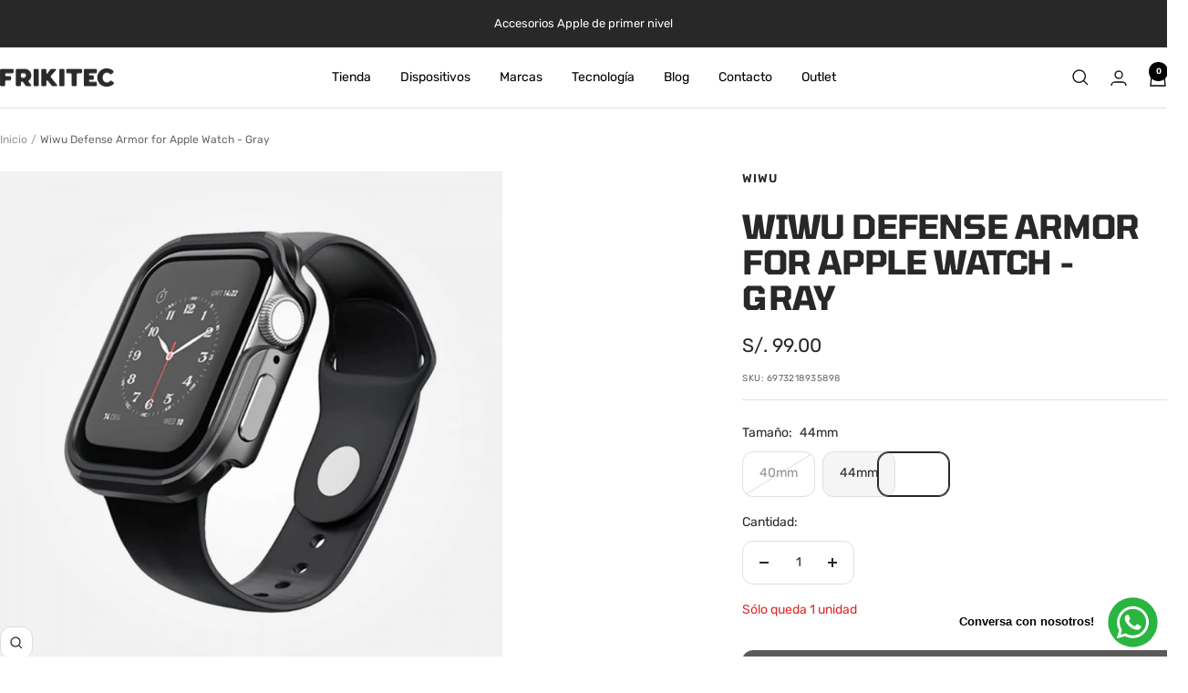

--- FILE ---
content_type: text/html; charset=utf-8
request_url: https://www.frikitecperu.com/products/wiwu-defense-armor-for-apple-watch-gray
body_size: 37943
content:
<!doctype html><html class="no-js" lang="es" dir="ltr">
  <head>
    <meta charset="utf-8">
    <meta name="viewport" content="width=device-width, initial-scale=1.0, height=device-height, minimum-scale=1.0, maximum-scale=1.0">
    <meta name="theme-color" content="#ffffff">

    <title>Wiwu Defense Armor for Apple Watch - Gray</title><meta name="description" content="Fácil instalación Material: TPU + aleación de aluminio Calidad estándar militar a prueba de golpes Anti caídas Anti arañazos 360º grados de protección"><link rel="canonical" href="https://www.frikitecperu.com/products/wiwu-defense-armor-for-apple-watch-gray"><link rel="shortcut icon" href="//www.frikitecperu.com/cdn/shop/files/icon-frikitec-peru.png?v=1709326127&width=96" type="image/png"><link rel="preconnect" href="https://cdn.shopify.com">
    <link rel="dns-prefetch" href="https://productreviews.shopifycdn.com">
    <link rel="dns-prefetch" href="https://www.google-analytics.com"><link rel="preconnect" href="https://fonts.shopifycdn.com" crossorigin><link rel="preload" as="style" href="//www.frikitecperu.com/cdn/shop/t/22/assets/theme.css?v=71342512624754590821757704907">
    <link rel="preload" as="script" href="//www.frikitecperu.com/cdn/shop/t/22/assets/vendor.js?v=32643890569905814191755023435">
    <link rel="preload" as="script" href="//www.frikitecperu.com/cdn/shop/t/22/assets/theme.js?v=13336148083894211201755023435"><link rel="preload" as="fetch" href="/products/wiwu-defense-armor-for-apple-watch-gray.js" crossorigin><link rel="preload" as="script" href="//www.frikitecperu.com/cdn/shop/t/22/assets/flickity.js?v=176646718982628074891755023435"><meta property="og:type" content="product">
  <meta property="og:title" content="Wiwu Defense Armor for Apple Watch - Gray">
  <meta property="product:price:amount" content="99.00">
  <meta property="product:price:currency" content="PEN">
  <meta property="product:availability" content="in stock"><meta property="og:image" content="http://www.frikitecperu.com/cdn/shop/products/wiwu-defense-armor-apple-watch-gray-frikitec-1.jpg?v=1656726054&width=1024">
  <meta property="og:image:secure_url" content="https://www.frikitecperu.com/cdn/shop/products/wiwu-defense-armor-apple-watch-gray-frikitec-1.jpg?v=1656726054&width=1024">
  <meta property="og:image:width" content="1024">
  <meta property="og:image:height" content="1024"><meta property="og:description" content="Fácil instalación Material: TPU + aleación de aluminio Calidad estándar militar a prueba de golpes Anti caídas Anti arañazos 360º grados de protección"><meta property="og:url" content="https://www.frikitecperu.com/products/wiwu-defense-armor-for-apple-watch-gray">
<meta property="og:site_name" content="Frikitec Perú"><meta name="twitter:card" content="summary"><meta name="twitter:title" content="Wiwu Defense Armor for Apple Watch - Gray">
  <meta name="twitter:description" content="
Fácil instalación
Material: TPU + aleación de aluminio
Calidad estándar militar a prueba de golpes
Anti caídas
Anti arañazos
360º grados de protección"><meta name="twitter:image" content="https://www.frikitecperu.com/cdn/shop/products/wiwu-defense-armor-apple-watch-gray-frikitec-1.jpg?v=1656726054&width=1200">
  <meta name="twitter:image:alt" content="">
    <script type="application/ld+json">{"@context":"http:\/\/schema.org\/","@id":"\/products\/wiwu-defense-armor-for-apple-watch-gray#product","@type":"ProductGroup","brand":{"@type":"Brand","name":"Wiwu"},"category":"Accesorios para Apple Watch","description":"\nFácil instalación\nMaterial: TPU + aleación de aluminio\nCalidad estándar militar a prueba de golpes\nAnti caídas\nAnti arañazos\n360º grados de protección","hasVariant":[{"@id":"\/products\/wiwu-defense-armor-for-apple-watch-gray?variant=43143898366192#variant","@type":"Product","gtin":"6973218935904","image":"https:\/\/www.frikitecperu.com\/cdn\/shop\/products\/wiwu-defense-armor-apple-watch-gray-frikitec-1.jpg?v=1656726054\u0026width=1920","name":"Wiwu Defense Armor for Apple Watch - Gray - 40mm","offers":{"@id":"\/products\/wiwu-defense-armor-for-apple-watch-gray?variant=43143898366192#offer","@type":"Offer","availability":"http:\/\/schema.org\/OutOfStock","price":"99.00","priceCurrency":"PEN","url":"https:\/\/www.frikitecperu.com\/products\/wiwu-defense-armor-for-apple-watch-gray?variant=43143898366192"},"sku":"6973218935904"},{"@id":"\/products\/wiwu-defense-armor-for-apple-watch-gray?variant=43143898398960#variant","@type":"Product","gtin":"6973218935898","image":"https:\/\/www.frikitecperu.com\/cdn\/shop\/products\/wiwu-defense-armor-apple-watch-gray-frikitec-1.jpg?v=1656726054\u0026width=1920","name":"Wiwu Defense Armor for Apple Watch - Gray - 44mm","offers":{"@id":"\/products\/wiwu-defense-armor-for-apple-watch-gray?variant=43143898398960#offer","@type":"Offer","availability":"http:\/\/schema.org\/InStock","price":"99.00","priceCurrency":"PEN","url":"https:\/\/www.frikitecperu.com\/products\/wiwu-defense-armor-for-apple-watch-gray?variant=43143898398960"},"sku":"6973218935898"}],"name":"Wiwu Defense Armor for Apple Watch - Gray","productGroupID":"8018050449648","url":"https:\/\/www.frikitecperu.com\/products\/wiwu-defense-armor-for-apple-watch-gray"}</script><script type="application/ld+json">
  {
    "@context": "https://schema.org",
    "@type": "BreadcrumbList",
    "itemListElement": [{
        "@type": "ListItem",
        "position": 1,
        "name": "Inicio",
        "item": "https://www.frikitecperu.com"
      },{
            "@type": "ListItem",
            "position": 2,
            "name": "Wiwu Defense Armor for Apple Watch - Gray",
            "item": "https://www.frikitecperu.com/products/wiwu-defense-armor-for-apple-watch-gray"
          }]
  }
</script>
    <link rel="preload" href="//www.frikitecperu.com/cdn/fonts/tomorrow/tomorrow_n7.ead42505b112ff6838e42681e7271fa7f84c060c.woff2" as="font" type="font/woff2" crossorigin><link rel="preload" href="//www.frikitecperu.com/cdn/fonts/rubik/rubik_n4.c2fb67c90aa34ecf8da34fc1da937ee9c0c27942.woff2" as="font" type="font/woff2" crossorigin><style>
  /* Typography (heading) */
  @font-face {
  font-family: Tomorrow;
  font-weight: 700;
  font-style: normal;
  font-display: swap;
  src: url("//www.frikitecperu.com/cdn/fonts/tomorrow/tomorrow_n7.ead42505b112ff6838e42681e7271fa7f84c060c.woff2") format("woff2"),
       url("//www.frikitecperu.com/cdn/fonts/tomorrow/tomorrow_n7.d9db03f14cdad10cbe1ced92f0eabfb96a8f5f85.woff") format("woff");
}

@font-face {
  font-family: Tomorrow;
  font-weight: 700;
  font-style: italic;
  font-display: swap;
  src: url("//www.frikitecperu.com/cdn/fonts/tomorrow/tomorrow_i7.2736235acf27d80507c80596384b856ee5162ddc.woff2") format("woff2"),
       url("//www.frikitecperu.com/cdn/fonts/tomorrow/tomorrow_i7.a3f31240bbd6d717dc5445f6fbdae98ddf758318.woff") format("woff");
}

/* Typography (body) */
  @font-face {
  font-family: Rubik;
  font-weight: 400;
  font-style: normal;
  font-display: swap;
  src: url("//www.frikitecperu.com/cdn/fonts/rubik/rubik_n4.c2fb67c90aa34ecf8da34fc1da937ee9c0c27942.woff2") format("woff2"),
       url("//www.frikitecperu.com/cdn/fonts/rubik/rubik_n4.d229bd4a6a25ec476a0829a74bf3657a5fd9aa36.woff") format("woff");
}

@font-face {
  font-family: Rubik;
  font-weight: 400;
  font-style: italic;
  font-display: swap;
  src: url("//www.frikitecperu.com/cdn/fonts/rubik/rubik_i4.528fdfa8adf0c2cb49c0f6d132dcaffa910849d6.woff2") format("woff2"),
       url("//www.frikitecperu.com/cdn/fonts/rubik/rubik_i4.937396c2106c0db7a4072bbcd373d4e3d0ab306b.woff") format("woff");
}

@font-face {
  font-family: Rubik;
  font-weight: 600;
  font-style: normal;
  font-display: swap;
  src: url("//www.frikitecperu.com/cdn/fonts/rubik/rubik_n6.67aea03a872140ecba69ec8f230a6b23b75ea115.woff2") format("woff2"),
       url("//www.frikitecperu.com/cdn/fonts/rubik/rubik_n6.68bdcdd14ff1017f6af9d9be50d3740fc083b3fd.woff") format("woff");
}

@font-face {
  font-family: Rubik;
  font-weight: 600;
  font-style: italic;
  font-display: swap;
  src: url("//www.frikitecperu.com/cdn/fonts/rubik/rubik_i6.5023766262fd45dbd0fd5eaa5993b459c760c142.woff2") format("woff2"),
       url("//www.frikitecperu.com/cdn/fonts/rubik/rubik_i6.d8047660bfa53ce9fbb8f4dbd284414c9080892d.woff") format("woff");
}

:root {--heading-color: 40, 40, 40;
    --text-color: 40, 40, 40;
    --background: 255, 255, 255;
    --secondary-background: 245, 245, 245;
    --border-color: 223, 223, 223;
    --border-color-darker: 169, 169, 169;
    --success-color: 46, 158, 123;
    --success-background: 213, 236, 229;
    --error-color: 222, 42, 42;
    --error-background: 253, 240, 240;
    --primary-button-background: 242, 113, 69;
    --primary-button-text-color: 255, 255, 255;
    --secondary-button-background: 91, 91, 91;
    --secondary-button-text-color: 255, 255, 255;
    --product-star-rating: 246, 164, 41;
    --product-on-sale-accent: 222, 42, 42;
    --product-sold-out-accent: 91, 91, 91;
    --product-custom-label-background: 64, 93, 230;
    --product-custom-label-text-color: 255, 255, 255;
    --product-custom-label-2-background: 243, 255, 52;
    --product-custom-label-2-text-color: 0, 0, 0;
    --product-low-stock-text-color: 222, 42, 42;
    --product-in-stock-text-color: 0, 0, 0;
    --loading-bar-background: 40, 40, 40;

    /* We duplicate some "base" colors as root colors, which is useful to use on drawer elements or popover without. Those should not be overridden to avoid issues */
    --root-heading-color: 40, 40, 40;
    --root-text-color: 40, 40, 40;
    --root-background: 255, 255, 255;
    --root-border-color: 223, 223, 223;
    --root-primary-button-background: 242, 113, 69;
    --root-primary-button-text-color: 255, 255, 255;

    --base-font-size: 14px;
    --heading-font-family: Tomorrow, sans-serif;
    --heading-font-weight: 700;
    --heading-font-style: normal;
    --heading-text-transform: uppercase;
    --text-font-family: Rubik, sans-serif;
    --text-font-weight: 400;
    --text-font-style: normal;
    --text-font-bold-weight: 600;

    /* Typography (font size) */
    --heading-xxsmall-font-size: 11px;
    --heading-xsmall-font-size: 11px;
    --heading-small-font-size: 12px;
    --heading-large-font-size: 36px;
    --heading-h1-font-size: 36px;
    --heading-h2-font-size: 30px;
    --heading-h3-font-size: 26px;
    --heading-h4-font-size: 24px;
    --heading-h5-font-size: 20px;
    --heading-h6-font-size: 16px;

    /* Control the look and feel of the theme by changing radius of various elements */
    --button-border-radius: 12px;
    --block-border-radius: 0px;
    --block-border-radius-reduced: 0px;
    --color-swatch-border-radius: 0px;

    /* Button size */
    --button-height: 48px;
    --button-small-height: 40px;

    /* Form related */
    --form-input-field-height: 48px;
    --form-input-gap: 16px;
    --form-submit-margin: 24px;

    /* Product listing related variables */
    --product-list-block-spacing: 32px;

    /* Video related */
    --play-button-background: 255, 255, 255;
    --play-button-arrow: 40, 40, 40;

    /* RTL support */
    --transform-logical-flip: 1;
    --transform-origin-start: left;
    --transform-origin-end: right;

    /* Other */
    --zoom-cursor-svg-url: url(//www.frikitecperu.com/cdn/shop/t/22/assets/zoom-cursor.svg?v=183541126244497324411755023449);
    --arrow-right-svg-url: url(//www.frikitecperu.com/cdn/shop/t/22/assets/arrow-right.svg?v=68514796191813554541755023449);
    --arrow-left-svg-url: url(//www.frikitecperu.com/cdn/shop/t/22/assets/arrow-left.svg?v=57802358627795424921755023450);

    /* Some useful variables that we can reuse in our CSS. Some explanation are needed for some of them:
       - container-max-width-minus-gutters: represents the container max width without the edge gutters
       - container-outer-width: considering the screen width, represent all the space outside the container
       - container-outer-margin: same as container-outer-width but get set to 0 inside a container
       - container-inner-width: the effective space inside the container (minus gutters)
       - grid-column-width: represents the width of a single column of the grid
       - vertical-breather: this is a variable that defines the global "spacing" between sections, and inside the section
                            to create some "breath" and minimum spacing
     */
    --container-max-width: 1600px;
    --container-gutter: 24px;
    --container-max-width-minus-gutters: calc(var(--container-max-width) - (var(--container-gutter)) * 2);
    --container-outer-width: max(calc((100vw - var(--container-max-width-minus-gutters)) / 2), var(--container-gutter));
    --container-outer-margin: var(--container-outer-width);
    --container-inner-width: calc(100vw - var(--container-outer-width) * 2);

    --grid-column-count: 10;
    --grid-gap: 24px;
    --grid-column-width: calc((100vw - var(--container-outer-width) * 2 - var(--grid-gap) * (var(--grid-column-count) - 1)) / var(--grid-column-count));

    --vertical-breather: 36px;
    --vertical-breather-tight: 36px;

    /* Shopify related variables */
    --payment-terms-background-color: #ffffff;
  }

  @media screen and (min-width: 741px) {
    :root {
      --container-gutter: 40px;
      --grid-column-count: 20;
      --vertical-breather: 48px;
      --vertical-breather-tight: 48px;

      /* Typography (font size) */
      --heading-xsmall-font-size: 12px;
      --heading-small-font-size: 13px;
      --heading-large-font-size: 52px;
      --heading-h1-font-size: 48px;
      --heading-h2-font-size: 38px;
      --heading-h3-font-size: 32px;
      --heading-h4-font-size: 24px;
      --heading-h5-font-size: 20px;
      --heading-h6-font-size: 18px;

      /* Form related */
      --form-input-field-height: 52px;
      --form-submit-margin: 32px;

      /* Button size */
      --button-height: 52px;
      --button-small-height: 44px;
    }
  }

  @media screen and (min-width: 1200px) {
    :root {
      --vertical-breather: 64px;
      --vertical-breather-tight: 48px;
      --product-list-block-spacing: 48px;

      /* Typography */
      --heading-large-font-size: 64px;
      --heading-h1-font-size: 56px;
      --heading-h2-font-size: 48px;
      --heading-h3-font-size: 36px;
      --heading-h4-font-size: 30px;
      --heading-h5-font-size: 24px;
      --heading-h6-font-size: 18px;
    }
  }

  @media screen and (min-width: 1600px) {
    :root {
      --vertical-breather: 64px;
      --vertical-breather-tight: 48px;
    }
  }
</style>
    <script>
  // This allows to expose several variables to the global scope, to be used in scripts
  window.themeVariables = {
    settings: {
      direction: "ltr",
      pageType: "product",
      cartCount: 0,
      moneyFormat: "S\/. {{amount}}",
      moneyWithCurrencyFormat: "S\/. {{amount}} PEN",
      showVendor: true,
      discountMode: "percentage",
      currencyCodeEnabled: false,
      cartType: "drawer",
      cartCurrency: "PEN",
      mobileZoomFactor: 2.5
    },

    routes: {
      host: "www.frikitecperu.com",
      rootUrl: "\/",
      rootUrlWithoutSlash: '',
      cartUrl: "\/cart",
      cartAddUrl: "\/cart\/add",
      cartChangeUrl: "\/cart\/change",
      searchUrl: "\/search",
      predictiveSearchUrl: "\/search\/suggest",
      productRecommendationsUrl: "\/recommendations\/products"
    },

    strings: {
      accessibilityDelete: "Borrar",
      accessibilityClose: "Cerrar",
      collectionSoldOut: "Agotado",
      collectionDiscount: "Ahorra @savings@",
      productSalePrice: "Precio de venta",
      productRegularPrice: "Precio normal",
      productFormUnavailable: "No disponible",
      productFormSoldOut: "Agotado",
      productFormPreOrder: "Reservar",
      productFormAddToCart: "Añadir a la cesta",
      searchNoResults: "No se han encontrado resultados.",
      searchNewSearch: "Nueva búsqueda",
      searchProducts: "Productos",
      searchArticles: "Diario",
      searchPages: "Páginas",
      searchCollections: "Collecciones",
      cartViewCart: "Ver carrito",
      cartItemAdded: "¡Articulo añadido a su cesta!",
      cartItemAddedShort: "¡Agregado a su carrito!",
      cartAddOrderNote: "Añadir nota de pedido",
      cartEditOrderNote: "Modificar nota de pedido",
      shippingEstimatorNoResults: "Lo sentimos, no realizamos envíos a su dirección",
      shippingEstimatorOneResult: "Hay una tarifa de envío para su dirección:",
      shippingEstimatorMultipleResults: "Hay varias tarifas de envío para su dirección:",
      shippingEstimatorError: "Se ha producido uno o más errores al recuperar las tarifas de envío:"
    },

    libs: {
      flickity: "\/\/www.frikitecperu.com\/cdn\/shop\/t\/22\/assets\/flickity.js?v=176646718982628074891755023435",
      photoswipe: "\/\/www.frikitecperu.com\/cdn\/shop\/t\/22\/assets\/photoswipe.js?v=132268647426145925301755023435",
      qrCode: "\/\/www.frikitecperu.com\/cdn\/shopifycloud\/storefront\/assets\/themes_support\/vendor\/qrcode-3f2b403b.js"
    },

    breakpoints: {
      phone: 'screen and (max-width: 740px)',
      tablet: 'screen and (min-width: 741px) and (max-width: 999px)',
      tabletAndUp: 'screen and (min-width: 741px)',
      pocket: 'screen and (max-width: 999px)',
      lap: 'screen and (min-width: 1000px) and (max-width: 1199px)',
      lapAndUp: 'screen and (min-width: 1000px)',
      desktop: 'screen and (min-width: 1200px)',
      wide: 'screen and (min-width: 1400px)'
    }
  };

  window.addEventListener('pageshow', async () => {
    const cartContent = await (await fetch(`${window.themeVariables.routes.cartUrl}.js`, {cache: 'reload'})).json();
    document.documentElement.dispatchEvent(new CustomEvent('cart:refresh', {detail: {cart: cartContent}}));
  });

  if ('noModule' in HTMLScriptElement.prototype) {
    // Old browsers (like IE) that does not support module will be considered as if not executing JS at all
    document.documentElement.className = document.documentElement.className.replace('no-js', 'js');

    requestAnimationFrame(() => {
      const viewportHeight = (window.visualViewport ? window.visualViewport.height : document.documentElement.clientHeight);
      document.documentElement.style.setProperty('--window-height',viewportHeight + 'px');
    });
  }// We save the product ID in local storage to be eventually used for recently viewed section
    try {
      const items = JSON.parse(localStorage.getItem('theme:recently-viewed-products') || '[]');

      // We check if the current product already exists, and if it does not, we add it at the start
      if (!items.includes(8018050449648)) {
        items.unshift(8018050449648);
      }

      localStorage.setItem('theme:recently-viewed-products', JSON.stringify(items.slice(0, 20)));
    } catch (e) {
      // Safari in private mode does not allow setting item, we silently fail
    }</script>

    <link rel="stylesheet" href="//www.frikitecperu.com/cdn/shop/t/22/assets/theme.css?v=71342512624754590821757704907">

    <script src="//www.frikitecperu.com/cdn/shop/t/22/assets/vendor.js?v=32643890569905814191755023435" defer></script>
    <script src="//www.frikitecperu.com/cdn/shop/t/22/assets/theme.js?v=13336148083894211201755023435" defer></script>
    <script src="//www.frikitecperu.com/cdn/shop/t/22/assets/custom.js?v=167639537848865775061755023435" defer></script>

    <script>window.performance && window.performance.mark && window.performance.mark('shopify.content_for_header.start');</script><meta name="google-site-verification" content="eT1pIU4jhOB9s-VbTtbeAinCR9I4JIi6BI5ojK4N0eg">
<meta id="shopify-digital-wallet" name="shopify-digital-wallet" content="/63550882032/digital_wallets/dialog">
<link rel="alternate" type="application/json+oembed" href="https://www.frikitecperu.com/products/wiwu-defense-armor-for-apple-watch-gray.oembed">
<script async="async" src="/checkouts/internal/preloads.js?locale=es-PE"></script>
<script id="shopify-features" type="application/json">{"accessToken":"3b037e1f35ac12e9ed51c4fda5872082","betas":["rich-media-storefront-analytics"],"domain":"www.frikitecperu.com","predictiveSearch":true,"shopId":63550882032,"locale":"es"}</script>
<script>var Shopify = Shopify || {};
Shopify.shop = "frikitec-peru.myshopify.com";
Shopify.locale = "es";
Shopify.currency = {"active":"PEN","rate":"1.0"};
Shopify.country = "PE";
Shopify.theme = {"name":"Focal 12.7.1","id":154737017072,"schema_name":"Focal","schema_version":"12.7.1","theme_store_id":714,"role":"main"};
Shopify.theme.handle = "null";
Shopify.theme.style = {"id":null,"handle":null};
Shopify.cdnHost = "www.frikitecperu.com/cdn";
Shopify.routes = Shopify.routes || {};
Shopify.routes.root = "/";</script>
<script type="module">!function(o){(o.Shopify=o.Shopify||{}).modules=!0}(window);</script>
<script>!function(o){function n(){var o=[];function n(){o.push(Array.prototype.slice.apply(arguments))}return n.q=o,n}var t=o.Shopify=o.Shopify||{};t.loadFeatures=n(),t.autoloadFeatures=n()}(window);</script>
<script id="shop-js-analytics" type="application/json">{"pageType":"product"}</script>
<script defer="defer" async type="module" src="//www.frikitecperu.com/cdn/shopifycloud/shop-js/modules/v2/client.init-shop-cart-sync_B5knhve2.es.esm.js"></script>
<script defer="defer" async type="module" src="//www.frikitecperu.com/cdn/shopifycloud/shop-js/modules/v2/chunk.common_DUtBTchb.esm.js"></script>
<script type="module">
  await import("//www.frikitecperu.com/cdn/shopifycloud/shop-js/modules/v2/client.init-shop-cart-sync_B5knhve2.es.esm.js");
await import("//www.frikitecperu.com/cdn/shopifycloud/shop-js/modules/v2/chunk.common_DUtBTchb.esm.js");

  window.Shopify.SignInWithShop?.initShopCartSync?.({"fedCMEnabled":true,"windoidEnabled":true});

</script>
<script>(function() {
  var isLoaded = false;
  function asyncLoad() {
    if (isLoaded) return;
    isLoaded = true;
    var urls = ["https:\/\/loox.io\/widget\/-4aXo7OXlK\/loox.1686096496579.js?shop=frikitec-peru.myshopify.com","https:\/\/storage.nfcube.com\/instafeed-37f215100e0a95cfbeec491406becab0.js?shop=frikitec-peru.myshopify.com"];
    for (var i = 0; i < urls.length; i++) {
      var s = document.createElement('script');
      s.type = 'text/javascript';
      s.async = true;
      s.src = urls[i];
      var x = document.getElementsByTagName('script')[0];
      x.parentNode.insertBefore(s, x);
    }
  };
  if(window.attachEvent) {
    window.attachEvent('onload', asyncLoad);
  } else {
    window.addEventListener('load', asyncLoad, false);
  }
})();</script>
<script id="__st">var __st={"a":63550882032,"offset":-18000,"reqid":"67447b06-e877-4f52-bbba-b5184052868e-1768533162","pageurl":"www.frikitecperu.com\/products\/wiwu-defense-armor-for-apple-watch-gray","u":"82f9bcc168ef","p":"product","rtyp":"product","rid":8018050449648};</script>
<script>window.ShopifyPaypalV4VisibilityTracking = true;</script>
<script id="captcha-bootstrap">!function(){'use strict';const t='contact',e='account',n='new_comment',o=[[t,t],['blogs',n],['comments',n],[t,'customer']],c=[[e,'customer_login'],[e,'guest_login'],[e,'recover_customer_password'],[e,'create_customer']],r=t=>t.map((([t,e])=>`form[action*='/${t}']:not([data-nocaptcha='true']) input[name='form_type'][value='${e}']`)).join(','),a=t=>()=>t?[...document.querySelectorAll(t)].map((t=>t.form)):[];function s(){const t=[...o],e=r(t);return a(e)}const i='password',u='form_key',d=['recaptcha-v3-token','g-recaptcha-response','h-captcha-response',i],f=()=>{try{return window.sessionStorage}catch{return}},m='__shopify_v',_=t=>t.elements[u];function p(t,e,n=!1){try{const o=window.sessionStorage,c=JSON.parse(o.getItem(e)),{data:r}=function(t){const{data:e,action:n}=t;return t[m]||n?{data:e,action:n}:{data:t,action:n}}(c);for(const[e,n]of Object.entries(r))t.elements[e]&&(t.elements[e].value=n);n&&o.removeItem(e)}catch(o){console.error('form repopulation failed',{error:o})}}const l='form_type',E='cptcha';function T(t){t.dataset[E]=!0}const w=window,h=w.document,L='Shopify',v='ce_forms',y='captcha';let A=!1;((t,e)=>{const n=(g='f06e6c50-85a8-45c8-87d0-21a2b65856fe',I='https://cdn.shopify.com/shopifycloud/storefront-forms-hcaptcha/ce_storefront_forms_captcha_hcaptcha.v1.5.2.iife.js',D={infoText:'Protegido por hCaptcha',privacyText:'Privacidad',termsText:'Términos'},(t,e,n)=>{const o=w[L][v],c=o.bindForm;if(c)return c(t,g,e,D).then(n);var r;o.q.push([[t,g,e,D],n]),r=I,A||(h.body.append(Object.assign(h.createElement('script'),{id:'captcha-provider',async:!0,src:r})),A=!0)});var g,I,D;w[L]=w[L]||{},w[L][v]=w[L][v]||{},w[L][v].q=[],w[L][y]=w[L][y]||{},w[L][y].protect=function(t,e){n(t,void 0,e),T(t)},Object.freeze(w[L][y]),function(t,e,n,w,h,L){const[v,y,A,g]=function(t,e,n){const i=e?o:[],u=t?c:[],d=[...i,...u],f=r(d),m=r(i),_=r(d.filter((([t,e])=>n.includes(e))));return[a(f),a(m),a(_),s()]}(w,h,L),I=t=>{const e=t.target;return e instanceof HTMLFormElement?e:e&&e.form},D=t=>v().includes(t);t.addEventListener('submit',(t=>{const e=I(t);if(!e)return;const n=D(e)&&!e.dataset.hcaptchaBound&&!e.dataset.recaptchaBound,o=_(e),c=g().includes(e)&&(!o||!o.value);(n||c)&&t.preventDefault(),c&&!n&&(function(t){try{if(!f())return;!function(t){const e=f();if(!e)return;const n=_(t);if(!n)return;const o=n.value;o&&e.removeItem(o)}(t);const e=Array.from(Array(32),(()=>Math.random().toString(36)[2])).join('');!function(t,e){_(t)||t.append(Object.assign(document.createElement('input'),{type:'hidden',name:u})),t.elements[u].value=e}(t,e),function(t,e){const n=f();if(!n)return;const o=[...t.querySelectorAll(`input[type='${i}']`)].map((({name:t})=>t)),c=[...d,...o],r={};for(const[a,s]of new FormData(t).entries())c.includes(a)||(r[a]=s);n.setItem(e,JSON.stringify({[m]:1,action:t.action,data:r}))}(t,e)}catch(e){console.error('failed to persist form',e)}}(e),e.submit())}));const S=(t,e)=>{t&&!t.dataset[E]&&(n(t,e.some((e=>e===t))),T(t))};for(const o of['focusin','change'])t.addEventListener(o,(t=>{const e=I(t);D(e)&&S(e,y())}));const B=e.get('form_key'),M=e.get(l),P=B&&M;t.addEventListener('DOMContentLoaded',(()=>{const t=y();if(P)for(const e of t)e.elements[l].value===M&&p(e,B);[...new Set([...A(),...v().filter((t=>'true'===t.dataset.shopifyCaptcha))])].forEach((e=>S(e,t)))}))}(h,new URLSearchParams(w.location.search),n,t,e,['guest_login'])})(!0,!0)}();</script>
<script integrity="sha256-4kQ18oKyAcykRKYeNunJcIwy7WH5gtpwJnB7kiuLZ1E=" data-source-attribution="shopify.loadfeatures" defer="defer" src="//www.frikitecperu.com/cdn/shopifycloud/storefront/assets/storefront/load_feature-a0a9edcb.js" crossorigin="anonymous"></script>
<script data-source-attribution="shopify.dynamic_checkout.dynamic.init">var Shopify=Shopify||{};Shopify.PaymentButton=Shopify.PaymentButton||{isStorefrontPortableWallets:!0,init:function(){window.Shopify.PaymentButton.init=function(){};var t=document.createElement("script");t.src="https://www.frikitecperu.com/cdn/shopifycloud/portable-wallets/latest/portable-wallets.es.js",t.type="module",document.head.appendChild(t)}};
</script>
<script data-source-attribution="shopify.dynamic_checkout.buyer_consent">
  function portableWalletsHideBuyerConsent(e){var t=document.getElementById("shopify-buyer-consent"),n=document.getElementById("shopify-subscription-policy-button");t&&n&&(t.classList.add("hidden"),t.setAttribute("aria-hidden","true"),n.removeEventListener("click",e))}function portableWalletsShowBuyerConsent(e){var t=document.getElementById("shopify-buyer-consent"),n=document.getElementById("shopify-subscription-policy-button");t&&n&&(t.classList.remove("hidden"),t.removeAttribute("aria-hidden"),n.addEventListener("click",e))}window.Shopify?.PaymentButton&&(window.Shopify.PaymentButton.hideBuyerConsent=portableWalletsHideBuyerConsent,window.Shopify.PaymentButton.showBuyerConsent=portableWalletsShowBuyerConsent);
</script>
<script>
  function portableWalletsCleanup(e){e&&e.src&&console.error("Failed to load portable wallets script "+e.src);var t=document.querySelectorAll("shopify-accelerated-checkout .shopify-payment-button__skeleton, shopify-accelerated-checkout-cart .wallet-cart-button__skeleton"),e=document.getElementById("shopify-buyer-consent");for(let e=0;e<t.length;e++)t[e].remove();e&&e.remove()}function portableWalletsNotLoadedAsModule(e){e instanceof ErrorEvent&&"string"==typeof e.message&&e.message.includes("import.meta")&&"string"==typeof e.filename&&e.filename.includes("portable-wallets")&&(window.removeEventListener("error",portableWalletsNotLoadedAsModule),window.Shopify.PaymentButton.failedToLoad=e,"loading"===document.readyState?document.addEventListener("DOMContentLoaded",window.Shopify.PaymentButton.init):window.Shopify.PaymentButton.init())}window.addEventListener("error",portableWalletsNotLoadedAsModule);
</script>

<script type="module" src="https://www.frikitecperu.com/cdn/shopifycloud/portable-wallets/latest/portable-wallets.es.js" onError="portableWalletsCleanup(this)" crossorigin="anonymous"></script>
<script nomodule>
  document.addEventListener("DOMContentLoaded", portableWalletsCleanup);
</script>

<link id="shopify-accelerated-checkout-styles" rel="stylesheet" media="screen" href="https://www.frikitecperu.com/cdn/shopifycloud/portable-wallets/latest/accelerated-checkout-backwards-compat.css" crossorigin="anonymous">
<style id="shopify-accelerated-checkout-cart">
        #shopify-buyer-consent {
  margin-top: 1em;
  display: inline-block;
  width: 100%;
}

#shopify-buyer-consent.hidden {
  display: none;
}

#shopify-subscription-policy-button {
  background: none;
  border: none;
  padding: 0;
  text-decoration: underline;
  font-size: inherit;
  cursor: pointer;
}

#shopify-subscription-policy-button::before {
  box-shadow: none;
}

      </style>

<script>window.performance && window.performance.mark && window.performance.mark('shopify.content_for_header.end');</script>
  <!-- BEGIN app block: shopify://apps/seguno-popups/blocks/popup-app-embed/f53bd66f-9a20-4ce2-ae2e-ccbd0148bd4b --><meta property="seguno:shop-id" content="63550882032" />


<!-- END app block --><script src="https://cdn.shopify.com/extensions/019b6dda-9f81-7c8b-b5f5-7756ae4a26fb/dondy-whatsapp-chat-widget-85/assets/ChatBubble.js" type="text/javascript" defer="defer"></script>
<link href="https://cdn.shopify.com/extensions/019b6dda-9f81-7c8b-b5f5-7756ae4a26fb/dondy-whatsapp-chat-widget-85/assets/ChatBubble.css" rel="stylesheet" type="text/css" media="all">
<script src="https://cdn.shopify.com/extensions/0199c427-df3e-7dbf-8171-b4fecbfad766/popup-11/assets/popup.js" type="text/javascript" defer="defer"></script>
<link href="https://monorail-edge.shopifysvc.com" rel="dns-prefetch">
<script>(function(){if ("sendBeacon" in navigator && "performance" in window) {try {var session_token_from_headers = performance.getEntriesByType('navigation')[0].serverTiming.find(x => x.name == '_s').description;} catch {var session_token_from_headers = undefined;}var session_cookie_matches = document.cookie.match(/_shopify_s=([^;]*)/);var session_token_from_cookie = session_cookie_matches && session_cookie_matches.length === 2 ? session_cookie_matches[1] : "";var session_token = session_token_from_headers || session_token_from_cookie || "";function handle_abandonment_event(e) {var entries = performance.getEntries().filter(function(entry) {return /monorail-edge.shopifysvc.com/.test(entry.name);});if (!window.abandonment_tracked && entries.length === 0) {window.abandonment_tracked = true;var currentMs = Date.now();var navigation_start = performance.timing.navigationStart;var payload = {shop_id: 63550882032,url: window.location.href,navigation_start,duration: currentMs - navigation_start,session_token,page_type: "product"};window.navigator.sendBeacon("https://monorail-edge.shopifysvc.com/v1/produce", JSON.stringify({schema_id: "online_store_buyer_site_abandonment/1.1",payload: payload,metadata: {event_created_at_ms: currentMs,event_sent_at_ms: currentMs}}));}}window.addEventListener('pagehide', handle_abandonment_event);}}());</script>
<script id="web-pixels-manager-setup">(function e(e,d,r,n,o){if(void 0===o&&(o={}),!Boolean(null===(a=null===(i=window.Shopify)||void 0===i?void 0:i.analytics)||void 0===a?void 0:a.replayQueue)){var i,a;window.Shopify=window.Shopify||{};var t=window.Shopify;t.analytics=t.analytics||{};var s=t.analytics;s.replayQueue=[],s.publish=function(e,d,r){return s.replayQueue.push([e,d,r]),!0};try{self.performance.mark("wpm:start")}catch(e){}var l=function(){var e={modern:/Edge?\/(1{2}[4-9]|1[2-9]\d|[2-9]\d{2}|\d{4,})\.\d+(\.\d+|)|Firefox\/(1{2}[4-9]|1[2-9]\d|[2-9]\d{2}|\d{4,})\.\d+(\.\d+|)|Chrom(ium|e)\/(9{2}|\d{3,})\.\d+(\.\d+|)|(Maci|X1{2}).+ Version\/(15\.\d+|(1[6-9]|[2-9]\d|\d{3,})\.\d+)([,.]\d+|)( \(\w+\)|)( Mobile\/\w+|) Safari\/|Chrome.+OPR\/(9{2}|\d{3,})\.\d+\.\d+|(CPU[ +]OS|iPhone[ +]OS|CPU[ +]iPhone|CPU IPhone OS|CPU iPad OS)[ +]+(15[._]\d+|(1[6-9]|[2-9]\d|\d{3,})[._]\d+)([._]\d+|)|Android:?[ /-](13[3-9]|1[4-9]\d|[2-9]\d{2}|\d{4,})(\.\d+|)(\.\d+|)|Android.+Firefox\/(13[5-9]|1[4-9]\d|[2-9]\d{2}|\d{4,})\.\d+(\.\d+|)|Android.+Chrom(ium|e)\/(13[3-9]|1[4-9]\d|[2-9]\d{2}|\d{4,})\.\d+(\.\d+|)|SamsungBrowser\/([2-9]\d|\d{3,})\.\d+/,legacy:/Edge?\/(1[6-9]|[2-9]\d|\d{3,})\.\d+(\.\d+|)|Firefox\/(5[4-9]|[6-9]\d|\d{3,})\.\d+(\.\d+|)|Chrom(ium|e)\/(5[1-9]|[6-9]\d|\d{3,})\.\d+(\.\d+|)([\d.]+$|.*Safari\/(?![\d.]+ Edge\/[\d.]+$))|(Maci|X1{2}).+ Version\/(10\.\d+|(1[1-9]|[2-9]\d|\d{3,})\.\d+)([,.]\d+|)( \(\w+\)|)( Mobile\/\w+|) Safari\/|Chrome.+OPR\/(3[89]|[4-9]\d|\d{3,})\.\d+\.\d+|(CPU[ +]OS|iPhone[ +]OS|CPU[ +]iPhone|CPU IPhone OS|CPU iPad OS)[ +]+(10[._]\d+|(1[1-9]|[2-9]\d|\d{3,})[._]\d+)([._]\d+|)|Android:?[ /-](13[3-9]|1[4-9]\d|[2-9]\d{2}|\d{4,})(\.\d+|)(\.\d+|)|Mobile Safari.+OPR\/([89]\d|\d{3,})\.\d+\.\d+|Android.+Firefox\/(13[5-9]|1[4-9]\d|[2-9]\d{2}|\d{4,})\.\d+(\.\d+|)|Android.+Chrom(ium|e)\/(13[3-9]|1[4-9]\d|[2-9]\d{2}|\d{4,})\.\d+(\.\d+|)|Android.+(UC? ?Browser|UCWEB|U3)[ /]?(15\.([5-9]|\d{2,})|(1[6-9]|[2-9]\d|\d{3,})\.\d+)\.\d+|SamsungBrowser\/(5\.\d+|([6-9]|\d{2,})\.\d+)|Android.+MQ{2}Browser\/(14(\.(9|\d{2,})|)|(1[5-9]|[2-9]\d|\d{3,})(\.\d+|))(\.\d+|)|K[Aa][Ii]OS\/(3\.\d+|([4-9]|\d{2,})\.\d+)(\.\d+|)/},d=e.modern,r=e.legacy,n=navigator.userAgent;return n.match(d)?"modern":n.match(r)?"legacy":"unknown"}(),u="modern"===l?"modern":"legacy",c=(null!=n?n:{modern:"",legacy:""})[u],f=function(e){return[e.baseUrl,"/wpm","/b",e.hashVersion,"modern"===e.buildTarget?"m":"l",".js"].join("")}({baseUrl:d,hashVersion:r,buildTarget:u}),m=function(e){var d=e.version,r=e.bundleTarget,n=e.surface,o=e.pageUrl,i=e.monorailEndpoint;return{emit:function(e){var a=e.status,t=e.errorMsg,s=(new Date).getTime(),l=JSON.stringify({metadata:{event_sent_at_ms:s},events:[{schema_id:"web_pixels_manager_load/3.1",payload:{version:d,bundle_target:r,page_url:o,status:a,surface:n,error_msg:t},metadata:{event_created_at_ms:s}}]});if(!i)return console&&console.warn&&console.warn("[Web Pixels Manager] No Monorail endpoint provided, skipping logging."),!1;try{return self.navigator.sendBeacon.bind(self.navigator)(i,l)}catch(e){}var u=new XMLHttpRequest;try{return u.open("POST",i,!0),u.setRequestHeader("Content-Type","text/plain"),u.send(l),!0}catch(e){return console&&console.warn&&console.warn("[Web Pixels Manager] Got an unhandled error while logging to Monorail."),!1}}}}({version:r,bundleTarget:l,surface:e.surface,pageUrl:self.location.href,monorailEndpoint:e.monorailEndpoint});try{o.browserTarget=l,function(e){var d=e.src,r=e.async,n=void 0===r||r,o=e.onload,i=e.onerror,a=e.sri,t=e.scriptDataAttributes,s=void 0===t?{}:t,l=document.createElement("script"),u=document.querySelector("head"),c=document.querySelector("body");if(l.async=n,l.src=d,a&&(l.integrity=a,l.crossOrigin="anonymous"),s)for(var f in s)if(Object.prototype.hasOwnProperty.call(s,f))try{l.dataset[f]=s[f]}catch(e){}if(o&&l.addEventListener("load",o),i&&l.addEventListener("error",i),u)u.appendChild(l);else{if(!c)throw new Error("Did not find a head or body element to append the script");c.appendChild(l)}}({src:f,async:!0,onload:function(){if(!function(){var e,d;return Boolean(null===(d=null===(e=window.Shopify)||void 0===e?void 0:e.analytics)||void 0===d?void 0:d.initialized)}()){var d=window.webPixelsManager.init(e)||void 0;if(d){var r=window.Shopify.analytics;r.replayQueue.forEach((function(e){var r=e[0],n=e[1],o=e[2];d.publishCustomEvent(r,n,o)})),r.replayQueue=[],r.publish=d.publishCustomEvent,r.visitor=d.visitor,r.initialized=!0}}},onerror:function(){return m.emit({status:"failed",errorMsg:"".concat(f," has failed to load")})},sri:function(e){var d=/^sha384-[A-Za-z0-9+/=]+$/;return"string"==typeof e&&d.test(e)}(c)?c:"",scriptDataAttributes:o}),m.emit({status:"loading"})}catch(e){m.emit({status:"failed",errorMsg:(null==e?void 0:e.message)||"Unknown error"})}}})({shopId: 63550882032,storefrontBaseUrl: "https://www.frikitecperu.com",extensionsBaseUrl: "https://extensions.shopifycdn.com/cdn/shopifycloud/web-pixels-manager",monorailEndpoint: "https://monorail-edge.shopifysvc.com/unstable/produce_batch",surface: "storefront-renderer",enabledBetaFlags: ["2dca8a86"],webPixelsConfigList: [{"id":"1637122288","configuration":"{\"pixel_id\":\"657664583463675\",\"pixel_type\":\"facebook_pixel\"}","eventPayloadVersion":"v1","runtimeContext":"OPEN","scriptVersion":"ca16bc87fe92b6042fbaa3acc2fbdaa6","type":"APP","apiClientId":2329312,"privacyPurposes":["ANALYTICS","MARKETING","SALE_OF_DATA"],"dataSharingAdjustments":{"protectedCustomerApprovalScopes":["read_customer_address","read_customer_email","read_customer_name","read_customer_personal_data","read_customer_phone"]}},{"id":"1229291760","configuration":"{\"config\":\"{\\\"google_tag_ids\\\":[\\\"G-60XBXPN98X\\\",\\\"AW-11077248578\\\",\\\"GT-5MXL4DH7\\\"],\\\"target_country\\\":\\\"PE\\\",\\\"gtag_events\\\":[{\\\"type\\\":\\\"begin_checkout\\\",\\\"action_label\\\":[\\\"G-60XBXPN98X\\\",\\\"AW-11077248578\\\/xPCRCKmUj_IaEMLMhaIp\\\"]},{\\\"type\\\":\\\"search\\\",\\\"action_label\\\":[\\\"G-60XBXPN98X\\\",\\\"AW-11077248578\\\/B5O0CJywlvIaEMLMhaIp\\\"]},{\\\"type\\\":\\\"view_item\\\",\\\"action_label\\\":[\\\"G-60XBXPN98X\\\",\\\"AW-11077248578\\\/lVZkCLKUj_IaEMLMhaIp\\\",\\\"MC-WSK3W6F4GQ\\\"]},{\\\"type\\\":\\\"purchase\\\",\\\"action_label\\\":[\\\"G-60XBXPN98X\\\",\\\"AW-11077248578\\\/l35JCKaUj_IaEMLMhaIp\\\",\\\"MC-WSK3W6F4GQ\\\"]},{\\\"type\\\":\\\"page_view\\\",\\\"action_label\\\":[\\\"G-60XBXPN98X\\\",\\\"AW-11077248578\\\/03UACK-Uj_IaEMLMhaIp\\\",\\\"MC-WSK3W6F4GQ\\\"]},{\\\"type\\\":\\\"add_payment_info\\\",\\\"action_label\\\":[\\\"G-60XBXPN98X\\\",\\\"AW-11077248578\\\/I0-ACJ-wlvIaEMLMhaIp\\\"]},{\\\"type\\\":\\\"add_to_cart\\\",\\\"action_label\\\":[\\\"G-60XBXPN98X\\\",\\\"AW-11077248578\\\/rPZ3CKyUj_IaEMLMhaIp\\\"]}],\\\"enable_monitoring_mode\\\":false}\"}","eventPayloadVersion":"v1","runtimeContext":"OPEN","scriptVersion":"b2a88bafab3e21179ed38636efcd8a93","type":"APP","apiClientId":1780363,"privacyPurposes":[],"dataSharingAdjustments":{"protectedCustomerApprovalScopes":["read_customer_address","read_customer_email","read_customer_name","read_customer_personal_data","read_customer_phone"]}},{"id":"938672368","configuration":"{\"pixelCode\":\"D04IG7BC77UAB6441FU0\"}","eventPayloadVersion":"v1","runtimeContext":"STRICT","scriptVersion":"22e92c2ad45662f435e4801458fb78cc","type":"APP","apiClientId":4383523,"privacyPurposes":["ANALYTICS","MARKETING","SALE_OF_DATA"],"dataSharingAdjustments":{"protectedCustomerApprovalScopes":["read_customer_address","read_customer_email","read_customer_name","read_customer_personal_data","read_customer_phone"]}},{"id":"shopify-app-pixel","configuration":"{}","eventPayloadVersion":"v1","runtimeContext":"STRICT","scriptVersion":"0450","apiClientId":"shopify-pixel","type":"APP","privacyPurposes":["ANALYTICS","MARKETING"]},{"id":"shopify-custom-pixel","eventPayloadVersion":"v1","runtimeContext":"LAX","scriptVersion":"0450","apiClientId":"shopify-pixel","type":"CUSTOM","privacyPurposes":["ANALYTICS","MARKETING"]}],isMerchantRequest: false,initData: {"shop":{"name":"Frikitec Perú","paymentSettings":{"currencyCode":"PEN"},"myshopifyDomain":"frikitec-peru.myshopify.com","countryCode":"PE","storefrontUrl":"https:\/\/www.frikitecperu.com"},"customer":null,"cart":null,"checkout":null,"productVariants":[{"price":{"amount":99.0,"currencyCode":"PEN"},"product":{"title":"Wiwu Defense Armor for Apple Watch - Gray","vendor":"Wiwu","id":"8018050449648","untranslatedTitle":"Wiwu Defense Armor for Apple Watch - Gray","url":"\/products\/wiwu-defense-armor-for-apple-watch-gray","type":"Accesorios para Apple Watch"},"id":"43143898366192","image":{"src":"\/\/www.frikitecperu.com\/cdn\/shop\/products\/wiwu-defense-armor-apple-watch-gray-frikitec-1.jpg?v=1656726054"},"sku":"6973218935904","title":"40mm","untranslatedTitle":"40mm"},{"price":{"amount":99.0,"currencyCode":"PEN"},"product":{"title":"Wiwu Defense Armor for Apple Watch - Gray","vendor":"Wiwu","id":"8018050449648","untranslatedTitle":"Wiwu Defense Armor for Apple Watch - Gray","url":"\/products\/wiwu-defense-armor-for-apple-watch-gray","type":"Accesorios para Apple Watch"},"id":"43143898398960","image":{"src":"\/\/www.frikitecperu.com\/cdn\/shop\/products\/wiwu-defense-armor-apple-watch-gray-frikitec-1.jpg?v=1656726054"},"sku":"6973218935898","title":"44mm","untranslatedTitle":"44mm"}],"purchasingCompany":null},},"https://www.frikitecperu.com/cdn","fcfee988w5aeb613cpc8e4bc33m6693e112",{"modern":"","legacy":""},{"shopId":"63550882032","storefrontBaseUrl":"https:\/\/www.frikitecperu.com","extensionBaseUrl":"https:\/\/extensions.shopifycdn.com\/cdn\/shopifycloud\/web-pixels-manager","surface":"storefront-renderer","enabledBetaFlags":"[\"2dca8a86\"]","isMerchantRequest":"false","hashVersion":"fcfee988w5aeb613cpc8e4bc33m6693e112","publish":"custom","events":"[[\"page_viewed\",{}],[\"product_viewed\",{\"productVariant\":{\"price\":{\"amount\":99.0,\"currencyCode\":\"PEN\"},\"product\":{\"title\":\"Wiwu Defense Armor for Apple Watch - Gray\",\"vendor\":\"Wiwu\",\"id\":\"8018050449648\",\"untranslatedTitle\":\"Wiwu Defense Armor for Apple Watch - Gray\",\"url\":\"\/products\/wiwu-defense-armor-for-apple-watch-gray\",\"type\":\"Accesorios para Apple Watch\"},\"id\":\"43143898398960\",\"image\":{\"src\":\"\/\/www.frikitecperu.com\/cdn\/shop\/products\/wiwu-defense-armor-apple-watch-gray-frikitec-1.jpg?v=1656726054\"},\"sku\":\"6973218935898\",\"title\":\"44mm\",\"untranslatedTitle\":\"44mm\"}}]]"});</script><script>
  window.ShopifyAnalytics = window.ShopifyAnalytics || {};
  window.ShopifyAnalytics.meta = window.ShopifyAnalytics.meta || {};
  window.ShopifyAnalytics.meta.currency = 'PEN';
  var meta = {"product":{"id":8018050449648,"gid":"gid:\/\/shopify\/Product\/8018050449648","vendor":"Wiwu","type":"Accesorios para Apple Watch","handle":"wiwu-defense-armor-for-apple-watch-gray","variants":[{"id":43143898366192,"price":9900,"name":"Wiwu Defense Armor for Apple Watch - Gray - 40mm","public_title":"40mm","sku":"6973218935904"},{"id":43143898398960,"price":9900,"name":"Wiwu Defense Armor for Apple Watch - Gray - 44mm","public_title":"44mm","sku":"6973218935898"}],"remote":false},"page":{"pageType":"product","resourceType":"product","resourceId":8018050449648,"requestId":"67447b06-e877-4f52-bbba-b5184052868e-1768533162"}};
  for (var attr in meta) {
    window.ShopifyAnalytics.meta[attr] = meta[attr];
  }
</script>
<script class="analytics">
  (function () {
    var customDocumentWrite = function(content) {
      var jquery = null;

      if (window.jQuery) {
        jquery = window.jQuery;
      } else if (window.Checkout && window.Checkout.$) {
        jquery = window.Checkout.$;
      }

      if (jquery) {
        jquery('body').append(content);
      }
    };

    var hasLoggedConversion = function(token) {
      if (token) {
        return document.cookie.indexOf('loggedConversion=' + token) !== -1;
      }
      return false;
    }

    var setCookieIfConversion = function(token) {
      if (token) {
        var twoMonthsFromNow = new Date(Date.now());
        twoMonthsFromNow.setMonth(twoMonthsFromNow.getMonth() + 2);

        document.cookie = 'loggedConversion=' + token + '; expires=' + twoMonthsFromNow;
      }
    }

    var trekkie = window.ShopifyAnalytics.lib = window.trekkie = window.trekkie || [];
    if (trekkie.integrations) {
      return;
    }
    trekkie.methods = [
      'identify',
      'page',
      'ready',
      'track',
      'trackForm',
      'trackLink'
    ];
    trekkie.factory = function(method) {
      return function() {
        var args = Array.prototype.slice.call(arguments);
        args.unshift(method);
        trekkie.push(args);
        return trekkie;
      };
    };
    for (var i = 0; i < trekkie.methods.length; i++) {
      var key = trekkie.methods[i];
      trekkie[key] = trekkie.factory(key);
    }
    trekkie.load = function(config) {
      trekkie.config = config || {};
      trekkie.config.initialDocumentCookie = document.cookie;
      var first = document.getElementsByTagName('script')[0];
      var script = document.createElement('script');
      script.type = 'text/javascript';
      script.onerror = function(e) {
        var scriptFallback = document.createElement('script');
        scriptFallback.type = 'text/javascript';
        scriptFallback.onerror = function(error) {
                var Monorail = {
      produce: function produce(monorailDomain, schemaId, payload) {
        var currentMs = new Date().getTime();
        var event = {
          schema_id: schemaId,
          payload: payload,
          metadata: {
            event_created_at_ms: currentMs,
            event_sent_at_ms: currentMs
          }
        };
        return Monorail.sendRequest("https://" + monorailDomain + "/v1/produce", JSON.stringify(event));
      },
      sendRequest: function sendRequest(endpointUrl, payload) {
        // Try the sendBeacon API
        if (window && window.navigator && typeof window.navigator.sendBeacon === 'function' && typeof window.Blob === 'function' && !Monorail.isIos12()) {
          var blobData = new window.Blob([payload], {
            type: 'text/plain'
          });

          if (window.navigator.sendBeacon(endpointUrl, blobData)) {
            return true;
          } // sendBeacon was not successful

        } // XHR beacon

        var xhr = new XMLHttpRequest();

        try {
          xhr.open('POST', endpointUrl);
          xhr.setRequestHeader('Content-Type', 'text/plain');
          xhr.send(payload);
        } catch (e) {
          console.log(e);
        }

        return false;
      },
      isIos12: function isIos12() {
        return window.navigator.userAgent.lastIndexOf('iPhone; CPU iPhone OS 12_') !== -1 || window.navigator.userAgent.lastIndexOf('iPad; CPU OS 12_') !== -1;
      }
    };
    Monorail.produce('monorail-edge.shopifysvc.com',
      'trekkie_storefront_load_errors/1.1',
      {shop_id: 63550882032,
      theme_id: 154737017072,
      app_name: "storefront",
      context_url: window.location.href,
      source_url: "//www.frikitecperu.com/cdn/s/trekkie.storefront.cd680fe47e6c39ca5d5df5f0a32d569bc48c0f27.min.js"});

        };
        scriptFallback.async = true;
        scriptFallback.src = '//www.frikitecperu.com/cdn/s/trekkie.storefront.cd680fe47e6c39ca5d5df5f0a32d569bc48c0f27.min.js';
        first.parentNode.insertBefore(scriptFallback, first);
      };
      script.async = true;
      script.src = '//www.frikitecperu.com/cdn/s/trekkie.storefront.cd680fe47e6c39ca5d5df5f0a32d569bc48c0f27.min.js';
      first.parentNode.insertBefore(script, first);
    };
    trekkie.load(
      {"Trekkie":{"appName":"storefront","development":false,"defaultAttributes":{"shopId":63550882032,"isMerchantRequest":null,"themeId":154737017072,"themeCityHash":"11402009231181284423","contentLanguage":"es","currency":"PEN","eventMetadataId":"397fd6a2-2e30-4202-9e6b-c065203932f6"},"isServerSideCookieWritingEnabled":true,"monorailRegion":"shop_domain","enabledBetaFlags":["65f19447"]},"Session Attribution":{},"S2S":{"facebookCapiEnabled":true,"source":"trekkie-storefront-renderer","apiClientId":580111}}
    );

    var loaded = false;
    trekkie.ready(function() {
      if (loaded) return;
      loaded = true;

      window.ShopifyAnalytics.lib = window.trekkie;

      var originalDocumentWrite = document.write;
      document.write = customDocumentWrite;
      try { window.ShopifyAnalytics.merchantGoogleAnalytics.call(this); } catch(error) {};
      document.write = originalDocumentWrite;

      window.ShopifyAnalytics.lib.page(null,{"pageType":"product","resourceType":"product","resourceId":8018050449648,"requestId":"67447b06-e877-4f52-bbba-b5184052868e-1768533162","shopifyEmitted":true});

      var match = window.location.pathname.match(/checkouts\/(.+)\/(thank_you|post_purchase)/)
      var token = match? match[1]: undefined;
      if (!hasLoggedConversion(token)) {
        setCookieIfConversion(token);
        window.ShopifyAnalytics.lib.track("Viewed Product",{"currency":"PEN","variantId":43143898366192,"productId":8018050449648,"productGid":"gid:\/\/shopify\/Product\/8018050449648","name":"Wiwu Defense Armor for Apple Watch - Gray - 40mm","price":"99.00","sku":"6973218935904","brand":"Wiwu","variant":"40mm","category":"Accesorios para Apple Watch","nonInteraction":true,"remote":false},undefined,undefined,{"shopifyEmitted":true});
      window.ShopifyAnalytics.lib.track("monorail:\/\/trekkie_storefront_viewed_product\/1.1",{"currency":"PEN","variantId":43143898366192,"productId":8018050449648,"productGid":"gid:\/\/shopify\/Product\/8018050449648","name":"Wiwu Defense Armor for Apple Watch - Gray - 40mm","price":"99.00","sku":"6973218935904","brand":"Wiwu","variant":"40mm","category":"Accesorios para Apple Watch","nonInteraction":true,"remote":false,"referer":"https:\/\/www.frikitecperu.com\/products\/wiwu-defense-armor-for-apple-watch-gray"});
      }
    });


        var eventsListenerScript = document.createElement('script');
        eventsListenerScript.async = true;
        eventsListenerScript.src = "//www.frikitecperu.com/cdn/shopifycloud/storefront/assets/shop_events_listener-3da45d37.js";
        document.getElementsByTagName('head')[0].appendChild(eventsListenerScript);

})();</script>
<script
  defer
  src="https://www.frikitecperu.com/cdn/shopifycloud/perf-kit/shopify-perf-kit-3.0.3.min.js"
  data-application="storefront-renderer"
  data-shop-id="63550882032"
  data-render-region="gcp-us-central1"
  data-page-type="product"
  data-theme-instance-id="154737017072"
  data-theme-name="Focal"
  data-theme-version="12.7.1"
  data-monorail-region="shop_domain"
  data-resource-timing-sampling-rate="10"
  data-shs="true"
  data-shs-beacon="true"
  data-shs-export-with-fetch="true"
  data-shs-logs-sample-rate="1"
  data-shs-beacon-endpoint="https://www.frikitecperu.com/api/collect"
></script>
</head><body class="no-focus-outline  features--image-zoom" data-instant-allow-query-string><svg class="visually-hidden">
      <linearGradient id="rating-star-gradient-half">
        <stop offset="50%" stop-color="rgb(var(--product-star-rating))" />
        <stop offset="50%" stop-color="rgb(var(--product-star-rating))" stop-opacity="0.4" />
      </linearGradient>
    </svg>

    <a href="#main" class="visually-hidden skip-to-content">Saltar al contenido</a>
    <loading-bar class="loading-bar"></loading-bar><!-- BEGIN sections: header-group -->
<div id="shopify-section-sections--20330786029808__announcement-bar" class="shopify-section shopify-section-group-header-group shopify-section--announcement-bar"><style>
  :root {
    --enable-sticky-announcement-bar: 0;
  }

  #shopify-section-sections--20330786029808__announcement-bar {
    --heading-color: 255, 255, 255;
    --text-color: 255, 255, 255;
    --primary-button-background: 242, 113, 69;
    --primary-button-text-color: 255, 255, 255;
    --section-background: 40, 40, 40;position: relative;}

  @media screen and (min-width: 741px) {
    :root {
      --enable-sticky-announcement-bar: 0;
    }

    #shopify-section-sections--20330786029808__announcement-bar {position: relative;
        z-index: unset;}
  }
</style><section>
    <announcement-bar  class="announcement-bar "><div class="announcement-bar__list"><announcement-bar-item   class="announcement-bar__item" ><div class="announcement-bar__message text--small"><p>Accesorios Apple de primer nivel</p></div></announcement-bar-item></div></announcement-bar>
  </section>

  <script>
    document.documentElement.style.setProperty('--announcement-bar-height', document.getElementById('shopify-section-sections--20330786029808__announcement-bar').clientHeight + 'px');
  </script></div><div id="shopify-section-sections--20330786029808__header" class="shopify-section shopify-section-group-header-group shopify-section--header"><style>
  :root {
    --enable-sticky-header: 1;
    --enable-transparent-header: 0;
    --loading-bar-background: 0, 0, 0; /* Prevent the loading bar to be invisible */
  }

  #shopify-section-sections--20330786029808__header {--header-background: 255, 255, 255;
    --header-text-color: 0, 0, 0;
    --header-border-color: 217, 217, 217;
    --reduce-header-padding: 1;position: -webkit-sticky;
      position: sticky;
      top: 0;z-index: 4;
  }.shopify-section--announcement-bar ~ #shopify-section-sections--20330786029808__header {
      top: calc(var(--enable-sticky-announcement-bar, 0) * var(--announcement-bar-height, 0px));
    }#shopify-section-sections--20330786029808__header .header__logo-image {
    max-width: 90px;
  }

  @media screen and (min-width: 741px) {
    #shopify-section-sections--20330786029808__header .header__logo-image {
      max-width: 125px;
    }
  }

  @media screen and (min-width: 1200px) {/* For this navigation we have to move the logo and make sure the navigation takes the whole width */
      .header__logo {
        order: -1;
        flex: 1 1 0;
      }

      .header__inline-navigation {
        flex: 1 1 auto;
        justify-content: center;
        max-width: max-content;
        margin-inline: 48px;
      }}</style>

<store-header sticky  class="header header--bordered " role="banner"><div class="container">
    <div class="header__wrapper">
      <!-- LEFT PART -->
      <nav class="header__inline-navigation" role="navigation"><desktop-navigation>
  <ul class="header__linklist list--unstyled hidden-pocket hidden-lap" role="list"><li class="header__linklist-item has-dropdown" data-item-title="Tienda">
        <a class="header__linklist-link link--animated" href="#" aria-controls="desktop-menu-1" aria-expanded="false">Tienda</a><div hidden id="desktop-menu-1" class="mega-menu" >
              <div class="container">
                <div class="mega-menu__inner"><div class="mega-menu__columns-wrapper"><div class="mega-menu__column"><span class="mega-menu__title heading heading--small">Cargadores y Cables</span><ul class="linklist list--unstyled" role="list"><li class="linklist__item">
                                  <a href="/collections/cables-accesorios" class="link--faded">Cables & Accesorios</a>
                                </li><li class="linklist__item">
                                  <a href="/collections/cargador-inalambrico" class="link--faded">Carga inalámbrica</a>
                                </li><li class="linklist__item">
                                  <a href="/collections/cargadores" class="link--faded">Cargadores</a>
                                </li><li class="linklist__item">
                                  <a href="/collections/cargadores-para-carro" class="link--faded">Cargadores para Carro</a>
                                </li><li class="linklist__item">
                                  <a href="/collections/power-banks" class="link--faded">Power Banks</a>
                                </li></ul></div><div class="mega-menu__column"><span class="mega-menu__title heading heading--small">Hubs & Periféricos</span><ul class="linklist list--unstyled" role="list"><li class="linklist__item">
                                  <a href="/collections/adaptadores" class="link--faded">Adaptadores</a>
                                </li><li class="linklist__item">
                                  <a href="/collections/hubs" class="link--faded">Hubs USB-C</a>
                                </li><li class="linklist__item">
                                  <a href="/collections/mouses" class="link--faded">Mouses</a>
                                </li><li class="linklist__item">
                                  <a href="/collections/teclados" class="link--faded">Teclados</a>
                                </li><li class="linklist__item">
                                  <a href="/collections/stations-docks" class="link--faded">Stations & Docks</a>
                                </li></ul></div><div class="mega-menu__column"><span class="mega-menu__title heading heading--small">Escritorio</span><ul class="linklist list--unstyled" role="list"><li class="linklist__item">
                                  <a href="/collections/accesorios" class="link--faded">Accesorios</a>
                                </li><li class="linklist__item">
                                  <a href="/collections/audio" class="link--faded">Audio</a>
                                </li><li class="linklist__item">
                                  <a href="/collections/bag-pouch" class="link--faded">Bag & Pouch</a>
                                </li><li class="linklist__item">
                                  <a href="/collections/organizadores" class="link--faded">Laptop Sleeve</a>
                                </li><li class="linklist__item">
                                  <a href="/collections/stands" class="link--faded">Stands</a>
                                </li></ul></div><div class="mega-menu__column"><span class="mega-menu__title heading heading--small">Cases</span><ul class="linklist list--unstyled" role="list"><li class="linklist__item">
                                  <a href="/collections/macbook-case" class="link--faded">MacBook</a>
                                </li><li class="linklist__item">
                                  <a href="/collections/uniq-case-ipad" class="link--faded">iPad</a>
                                </li><li class="linklist__item">
                                  <a href="/collections/correas-apple-watch" class="link--faded">Apple Watch</a>
                                </li><li class="linklist__item">
                                  <a href="/collections/nimblesleeve-para-apple-pencil" class="link--faded">Apple Pencil</a>
                                </li><li class="linklist__item">
                                  <a href="/collections/iphone-case" class="link--faded">iPhone</a>
                                </li><li class="linklist__item">
                                  <a href="/collections/case-airpods" class="link--faded">AirPods</a>
                                </li></ul></div><div class="mega-menu__column"><span class="mega-menu__title heading heading--small">Pantalla y Cámara</span><ul class="linklist list--unstyled" role="list"><li class="linklist__item">
                                  <a href="/collections/protector-de-pantalla-para-apple-watch" class="link--faded">para Apple Watch</a>
                                </li><li class="linklist__item">
                                  <a href="/collections/protector-de-pantalla-para-ipad" class="link--faded">para iPad</a>
                                </li><li class="linklist__item">
                                  <a href="/collections/protectores-pantalla-camara-iphone" class="link--faded">para iPhone</a>
                                </li><li class="linklist__item">
                                  <a href="/collections/protector-de-pantalla-para-macbook" class="link--faded">para MacBook</a>
                                </li></ul></div></div></div>
              </div>
            </div></li><li class="header__linklist-item has-dropdown" data-item-title="Dispositivos">
        <a class="header__linklist-link link--animated" href="#" aria-controls="desktop-menu-2" aria-expanded="false">Dispositivos</a><div hidden id="desktop-menu-2" class="mega-menu" >
              <div class="container">
                <div class="mega-menu__inner"><div class="mega-menu__columns-wrapper"><div class="mega-menu__column"><span class="mega-menu__title heading heading--small">iPhone</span><ul class="linklist list--unstyled" role="list"><li class="linklist__item">
                                  <a href="/collections/iphone-16" class="link--faded">iPhone 16</a>
                                </li><li class="linklist__item">
                                  <a href="/collections/iphone-15" class="link--faded">iPhone 15</a>
                                </li><li class="linklist__item">
                                  <a href="/collections/iphone-14" class="link--faded">iPhone 14</a>
                                </li><li class="linklist__item">
                                  <a href="/collections/iphone-13" class="link--faded">iPhone 13</a>
                                </li><li class="linklist__item">
                                  <a href="/collections/iphone" class="link--faded">Ver todos</a>
                                </li></ul></div><div class="mega-menu__column"><span class="mega-menu__title heading heading--small">iPad</span><ul class="linklist list--unstyled" role="list"><li class="linklist__item">
                                  <a href="/collections/ipad-11-a16" class="link--faded">iPad 11-A16</a>
                                </li><li class="linklist__item">
                                  <a href="/collections/ipad-air-11" class="link--faded">iPad Air 11" 2024</a>
                                </li><li class="linklist__item">
                                  <a href="/collections/ipad-air-13-2024" class="link--faded">iPad Air 13" 2024</a>
                                </li><li class="linklist__item">
                                  <a href="/collections/ipad-pro-11" class="link--faded">iPad Pro 11" 2024</a>
                                </li><li class="linklist__item">
                                  <a href="/collections/ipad-pro-13-2024" class="link--faded">iPad Pro 13" 2024</a>
                                </li><li class="linklist__item">
                                  <a href="/collections/pencil" class="link--faded">Pencil</a>
                                </li><li class="linklist__item">
                                  <a href="/collections/ipad" class="link--faded">Ver todos</a>
                                </li></ul></div><div class="mega-menu__column"><span class="mega-menu__title heading heading--small">MacBook</span><ul class="linklist list--unstyled" role="list"><li class="linklist__item">
                                  <a href="/collections/macbook-air-13-6" class="link--faded">Macbook Air 13.6"</a>
                                </li><li class="linklist__item">
                                  <a href="/collections/macbook-air-15-3" class="link--faded">Macbook Air 15.3"</a>
                                </li><li class="linklist__item">
                                  <a href="/collections/macbook-pro-14" class="link--faded">Macbook Pro 14.2"</a>
                                </li><li class="linklist__item">
                                  <a href="/collections/macbook-pro-16" class="link--faded">Macbook Pro 16.2"</a>
                                </li><li class="linklist__item">
                                  <a href="/collections/macbook" class="link--faded">Ver todo</a>
                                </li></ul></div><div class="mega-menu__column"><a href="/collections/accesorios-apple-watch" class="mega-menu__title heading heading--small">Apple Watch</a><ul class="linklist list--unstyled" role="list"><li class="linklist__item">
                                  <a href="/collections/correas-apple-watch" class="link--faded">Correas</a>
                                </li><li class="linklist__item">
                                  <a href="/collections/protector-de-pantalla-para-apple-watch" class="link--faded">Protección</a>
                                </li><li class="linklist__item">
                                  <a href="/collections/accesorios-apple-watch" class="link--faded">Ver todo</a>
                                </li></ul></div></div><div class="mega-menu__images-wrapper "><a href="/collections/macbook" class="mega-menu__image-push image-zoom"><div class="mega-menu__image-wrapper"><img src="//www.frikitecperu.com/cdn/shop/products/Frikitec-Uniq-Claro-Macbook-Pro-Case--01_11567b9b-4ba6-4cb4-850f-42c33902608f.jpg?v=1678376515&amp;width=4969" alt="" srcset="//www.frikitecperu.com/cdn/shop/products/Frikitec-Uniq-Claro-Macbook-Pro-Case--01_11567b9b-4ba6-4cb4-850f-42c33902608f.jpg?v=1678376515&amp;width=352 352w, //www.frikitecperu.com/cdn/shop/products/Frikitec-Uniq-Claro-Macbook-Pro-Case--01_11567b9b-4ba6-4cb4-850f-42c33902608f.jpg?v=1678376515&amp;width=832 832w, //www.frikitecperu.com/cdn/shop/products/Frikitec-Uniq-Claro-Macbook-Pro-Case--01_11567b9b-4ba6-4cb4-850f-42c33902608f.jpg?v=1678376515&amp;width=1200 1200w, //www.frikitecperu.com/cdn/shop/products/Frikitec-Uniq-Claro-Macbook-Pro-Case--01_11567b9b-4ba6-4cb4-850f-42c33902608f.jpg?v=1678376515&amp;width=1920 1920w, //www.frikitecperu.com/cdn/shop/products/Frikitec-Uniq-Claro-Macbook-Pro-Case--01_11567b9b-4ba6-4cb4-850f-42c33902608f.jpg?v=1678376515&amp;width=4969 4969w" width="4969" height="3329" loading="lazy" sizes="240,480,720" class="mega-menu__image">
                  </div><p class="mega-menu__heading heading heading--small">MACBOOK</p></a><a href="/collections/ipad-2024" class="mega-menu__image-push image-zoom"><div class="mega-menu__image-wrapper"><img src="//www.frikitecperu.com/cdn/shop/files/uniq-case-ryze-360-para-ipad-air-13-2024-frikitec_product-desc_01.jpg?v=1726187823&amp;width=3083" alt="" srcset="//www.frikitecperu.com/cdn/shop/files/uniq-case-ryze-360-para-ipad-air-13-2024-frikitec_product-desc_01.jpg?v=1726187823&amp;width=352 352w, //www.frikitecperu.com/cdn/shop/files/uniq-case-ryze-360-para-ipad-air-13-2024-frikitec_product-desc_01.jpg?v=1726187823&amp;width=832 832w, //www.frikitecperu.com/cdn/shop/files/uniq-case-ryze-360-para-ipad-air-13-2024-frikitec_product-desc_01.jpg?v=1726187823&amp;width=1200 1200w, //www.frikitecperu.com/cdn/shop/files/uniq-case-ryze-360-para-ipad-air-13-2024-frikitec_product-desc_01.jpg?v=1726187823&amp;width=1920 1920w, //www.frikitecperu.com/cdn/shop/files/uniq-case-ryze-360-para-ipad-air-13-2024-frikitec_product-desc_01.jpg?v=1726187823&amp;width=3083 3083w" width="3083" height="2019" loading="lazy" sizes="240,480,720" class="mega-menu__image">
                  </div><p class="mega-menu__heading heading heading--small">IPAD 2024</p></a></div></div>
              </div>
            </div></li><li class="header__linklist-item has-dropdown" data-item-title="Marcas">
        <a class="header__linklist-link link--animated" href="#" aria-controls="desktop-menu-3" aria-expanded="false">Marcas</a><div hidden id="desktop-menu-3" class="mega-menu" >
              <div class="container">
                <div class="mega-menu__inner"><div class="mega-menu__images-wrapper mega-menu__images-wrapper--tight"><a href="/collections/uniq" class="mega-menu__image-push image-zoom"><div class="mega-menu__image-wrapper"><img src="//www.frikitecperu.com/cdn/shop/files/UNIQ.png?v=1674008270&amp;width=450" alt="" srcset="//www.frikitecperu.com/cdn/shop/files/UNIQ.png?v=1674008270&amp;width=352 352w, //www.frikitecperu.com/cdn/shop/files/UNIQ.png?v=1674008270&amp;width=450 450w" width="450" height="150" loading="lazy" sizes="240,480,720" class="mega-menu__image">
                  </div></a><a href="/collections/wiwu" class="mega-menu__image-push image-zoom"><div class="mega-menu__image-wrapper"><img src="//www.frikitecperu.com/cdn/shop/files/WIWU.png?v=1674009432&amp;width=450" alt="" srcset="//www.frikitecperu.com/cdn/shop/files/WIWU.png?v=1674009432&amp;width=352 352w, //www.frikitecperu.com/cdn/shop/files/WIWU.png?v=1674009432&amp;width=450 450w" width="450" height="150" loading="lazy" sizes="240,480,720" class="mega-menu__image">
                  </div></a><a href="/collections/satechi" class="mega-menu__image-push image-zoom"><div class="mega-menu__image-wrapper"><img src="//www.frikitecperu.com/cdn/shop/files/SATECHI.png?v=1674008023&amp;width=450" alt="" srcset="//www.frikitecperu.com/cdn/shop/files/SATECHI.png?v=1674008023&amp;width=352 352w, //www.frikitecperu.com/cdn/shop/files/SATECHI.png?v=1674008023&amp;width=450 450w" width="450" height="150" loading="lazy" sizes="240,480,720" class="mega-menu__image">
                  </div></a><a href="/collections/microsoft-office-365" class="mega-menu__image-push image-zoom"><div class="mega-menu__image-wrapper"><img src="//www.frikitecperu.com/cdn/shop/files/microsoft.png?v=1724454158&amp;width=350" alt="" srcset="//www.frikitecperu.com/cdn/shop/files/microsoft.png?v=1724454158&amp;width=350 350w" width="350" height="100" loading="lazy" sizes="240,480,720" class="mega-menu__image">
                  </div></a></div></div>
              </div>
            </div></li><li class="header__linklist-item has-dropdown" data-item-title="Tecnología">
        <a class="header__linklist-link link--animated" href="#" aria-controls="desktop-menu-4" aria-expanded="false">Tecnología</a><div hidden id="desktop-menu-4" class="mega-menu" >
              <div class="container">
                <div class="mega-menu__inner"><div class="mega-menu__columns-wrapper"><div class="mega-menu__column"><span class="mega-menu__title heading heading--small">Almacenamiento</span><ul class="linklist list--unstyled" role="list"><li class="linklist__item">
                                  <a href="/collections/disco-duro-externo" class="link--faded">Disco Duro Externo</a>
                                </li><li class="linklist__item">
                                  <a href="/collections/disco-solido-externo" class="link--faded">Disco Sólido Externo</a>
                                </li><li class="linklist__item">
                                  <a href="/collections/memoria-usb" class="link--faded">Memoria USB</a>
                                </li></ul></div><div class="mega-menu__column"><span class="mega-menu__title heading heading--small">Impresoras</span><ul class="linklist list--unstyled" role="list"><li class="linklist__item">
                                  <a href="/collections/impresora-multifuncional" class="link--faded">Impresora Multifuncional</a>
                                </li><li class="linklist__item">
                                  <a href="/collections/pos" class="link--faded">POS</a>
                                </li></ul></div><div class="mega-menu__column"><span class="mega-menu__title heading heading--small">Software</span><ul class="linklist list--unstyled" role="list"><li class="linklist__item">
                                  <a href="/collections/antivirus" class="link--faded">Antivirus</a>
                                </li><li class="linklist__item">
                                  <a href="/collections/microsoft-office-365" class="link--faded">Microsoft Office</a>
                                </li><li class="linklist__item">
                                  <a href="/collections/windows" class="link--faded">Windows</a>
                                </li></ul></div></div></div>
              </div>
            </div></li><li class="header__linklist-item " data-item-title="Blog">
        <a class="header__linklist-link link--animated" href="/blogs/noticias" >Blog</a></li><li class="header__linklist-item " data-item-title="Contacto">
        <a class="header__linklist-link link--animated" href="/pages/contact" >Contacto</a></li><li class="header__linklist-item " data-item-title="Outlet">
        <a class="header__linklist-link link--animated" href="/collections/gadgets-outlet" >Outlet</a></li></ul>
</desktop-navigation><div class="header__icon-list "><button is="toggle-button" class="header__icon-wrapper tap-area hidden-desk" aria-controls="mobile-menu-drawer" aria-expanded="false">
              <span class="visually-hidden">Navigación</span><svg focusable="false" width="18" height="14" class="icon icon--header-hamburger   " viewBox="0 0 18 14">
        <path d="M0 1h18M0 13h18H0zm0-6h18H0z" fill="none" stroke="currentColor" stroke-width="1.3"></path>
      </svg></button><a href="/search" is="toggle-link" class="header__icon-wrapper tap-area  hidden-desk" aria-controls="search-drawer" aria-expanded="false" aria-label="Búsqueda"><svg focusable="false" width="18" height="18" class="icon icon--header-search   " viewBox="0 0 18 18">
        <path d="M12.336 12.336c2.634-2.635 2.682-6.859.106-9.435-2.576-2.576-6.8-2.528-9.435.106C.373 5.642.325 9.866 2.901 12.442c2.576 2.576 6.8 2.528 9.435-.106zm0 0L17 17" fill="none" stroke="currentColor" stroke-width="1.3"></path>
      </svg></a>
        </div></nav>

      <!-- LOGO PART --><span class="header__logo"><a class="header__logo-link" href="/">
            <span class="visually-hidden">Frikitec Perú</span>
            <img class="header__logo-image" width="1561" height="259" src="//www.frikitecperu.com/cdn/shop/files/logo-frikitec-negro.png?v=1751386785&width=250" alt=""></a></span><!-- SECONDARY LINKS PART -->
      <div class="header__secondary-links"><div class="header__icon-list"><button is="toggle-button" class="header__icon-wrapper tap-area hidden-phone " aria-controls="newsletter-popup" aria-expanded="false">
            <span class="visually-hidden">Boletín de noticias</span><svg focusable="false" width="20" height="16" class="icon icon--header-email   " viewBox="0 0 20 16">
        <path d="M19 4l-9 5-9-5" fill="none" stroke="currentColor" stroke-width="1.3"></path>
        <path stroke="currentColor" fill="none" stroke-width="1.3" d="M1 1h18v14H1z"></path>
      </svg></button><a href="/search" is="toggle-link" class="header__icon-wrapper tap-area hidden-pocket hidden-lap " aria-label="Búsqueda" aria-controls="search-drawer" aria-expanded="false"><svg focusable="false" width="18" height="18" class="icon icon--header-search   " viewBox="0 0 18 18">
        <path d="M12.336 12.336c2.634-2.635 2.682-6.859.106-9.435-2.576-2.576-6.8-2.528-9.435.106C.373 5.642.325 9.866 2.901 12.442c2.576 2.576 6.8 2.528 9.435-.106zm0 0L17 17" fill="none" stroke="currentColor" stroke-width="1.3"></path>
      </svg></a><a href="https://shopify.com/63550882032/account?locale=es&region_country=PE" class="header__icon-wrapper tap-area hidden-phone " aria-label="Iniciar sesión"><svg focusable="false" width="18" height="17" class="icon icon--header-customer   " viewBox="0 0 18 17">
        <circle cx="9" cy="5" r="4" fill="none" stroke="currentColor" stroke-width="1.3" stroke-linejoin="round"></circle>
        <path d="M1 17v0a4 4 0 014-4h8a4 4 0 014 4v0" fill="none" stroke="currentColor" stroke-width="1.3"></path>
      </svg></a><a href="/cart" is="toggle-link" aria-controls="mini-cart" aria-expanded="false" class="header__icon-wrapper tap-area " aria-label="Carrito" data-no-instant><svg focusable="false" width="20" height="19" class="icon icon--header-tote-bag   " viewBox="0 0 20 19">
        <path d="M3 7H17L18 18H2L3 7Z" fill="none" stroke="currentColor" stroke-width="1.3"></path>
        <path d="M13 4V4C13 2.34315 11.6569 1 10 1V1C8.34315 1 7 2.34315 7 4V4" fill="none" stroke="currentColor" stroke-width="1.3"></path>
      </svg><cart-count class="header__cart-count header__cart-count--floating bubble-count" aria-hidden="true">0</cart-count>
          </a>
        </div></div>
    </div></div>
</store-header><cart-notification global hidden class="cart-notification "></cart-notification><mobile-navigation append-body id="mobile-menu-drawer" class="drawer drawer--from-left">
  <span class="drawer__overlay"></span>

  <div class="drawer__header drawer__header--shadowed">
    <button type="button" class="drawer__close-button drawer__close-button--block tap-area" data-action="close" title="Cerrar"><svg focusable="false" width="14" height="14" class="icon icon--close   " viewBox="0 0 14 14">
        <path d="M13 13L1 1M13 1L1 13" stroke="currentColor" stroke-width="1.3" fill="none"></path>
      </svg></button>
  </div>

  <div class="drawer__content">
    <ul class="mobile-nav list--unstyled" role="list"><li class="mobile-nav__item" data-level="1"><button is="toggle-button" class="mobile-nav__link heading h6" aria-controls="mobile-menu-1" aria-expanded="false">Tienda<span class="animated-plus"></span>
            </button>

            <collapsible-content id="mobile-menu-1" class="collapsible"><ul class="mobile-nav list--unstyled" role="list"><li class="mobile-nav__item" data-level="2"><button is="toggle-button" class="mobile-nav__link" aria-controls="mobile-menu-1-1" aria-expanded="false">Cargadores y Cables<span class="animated-plus"></span>
                        </button>

                        <collapsible-content id="mobile-menu-1-1" class="collapsible">
                          <ul class="mobile-nav list--unstyled" role="list"><li class="mobile-nav__item" data-level="3">
                                <a href="/collections/cables-accesorios" class="mobile-nav__link">Cables & Accesorios</a>
                              </li><li class="mobile-nav__item" data-level="3">
                                <a href="/collections/cargador-inalambrico" class="mobile-nav__link">Carga inalámbrica</a>
                              </li><li class="mobile-nav__item" data-level="3">
                                <a href="/collections/cargadores" class="mobile-nav__link">Cargadores</a>
                              </li><li class="mobile-nav__item" data-level="3">
                                <a href="/collections/cargadores-para-carro" class="mobile-nav__link">Cargadores para Carro</a>
                              </li><li class="mobile-nav__item" data-level="3">
                                <a href="/collections/power-banks" class="mobile-nav__link">Power Banks</a>
                              </li></ul>
                        </collapsible-content></li><li class="mobile-nav__item" data-level="2"><button is="toggle-button" class="mobile-nav__link" aria-controls="mobile-menu-1-2" aria-expanded="false">Hubs & Periféricos<span class="animated-plus"></span>
                        </button>

                        <collapsible-content id="mobile-menu-1-2" class="collapsible">
                          <ul class="mobile-nav list--unstyled" role="list"><li class="mobile-nav__item" data-level="3">
                                <a href="/collections/adaptadores" class="mobile-nav__link">Adaptadores</a>
                              </li><li class="mobile-nav__item" data-level="3">
                                <a href="/collections/hubs" class="mobile-nav__link">Hubs USB-C</a>
                              </li><li class="mobile-nav__item" data-level="3">
                                <a href="/collections/mouses" class="mobile-nav__link">Mouses</a>
                              </li><li class="mobile-nav__item" data-level="3">
                                <a href="/collections/teclados" class="mobile-nav__link">Teclados</a>
                              </li><li class="mobile-nav__item" data-level="3">
                                <a href="/collections/stations-docks" class="mobile-nav__link">Stations & Docks</a>
                              </li></ul>
                        </collapsible-content></li><li class="mobile-nav__item" data-level="2"><button is="toggle-button" class="mobile-nav__link" aria-controls="mobile-menu-1-3" aria-expanded="false">Escritorio<span class="animated-plus"></span>
                        </button>

                        <collapsible-content id="mobile-menu-1-3" class="collapsible">
                          <ul class="mobile-nav list--unstyled" role="list"><li class="mobile-nav__item" data-level="3">
                                <a href="/collections/accesorios" class="mobile-nav__link">Accesorios</a>
                              </li><li class="mobile-nav__item" data-level="3">
                                <a href="/collections/audio" class="mobile-nav__link">Audio</a>
                              </li><li class="mobile-nav__item" data-level="3">
                                <a href="/collections/bag-pouch" class="mobile-nav__link">Bag & Pouch</a>
                              </li><li class="mobile-nav__item" data-level="3">
                                <a href="/collections/organizadores" class="mobile-nav__link">Laptop Sleeve</a>
                              </li><li class="mobile-nav__item" data-level="3">
                                <a href="/collections/stands" class="mobile-nav__link">Stands</a>
                              </li></ul>
                        </collapsible-content></li><li class="mobile-nav__item" data-level="2"><button is="toggle-button" class="mobile-nav__link" aria-controls="mobile-menu-1-4" aria-expanded="false">Cases<span class="animated-plus"></span>
                        </button>

                        <collapsible-content id="mobile-menu-1-4" class="collapsible">
                          <ul class="mobile-nav list--unstyled" role="list"><li class="mobile-nav__item" data-level="3">
                                <a href="/collections/macbook-case" class="mobile-nav__link">MacBook</a>
                              </li><li class="mobile-nav__item" data-level="3">
                                <a href="/collections/uniq-case-ipad" class="mobile-nav__link">iPad</a>
                              </li><li class="mobile-nav__item" data-level="3">
                                <a href="/collections/correas-apple-watch" class="mobile-nav__link">Apple Watch</a>
                              </li><li class="mobile-nav__item" data-level="3">
                                <a href="/collections/nimblesleeve-para-apple-pencil" class="mobile-nav__link">Apple Pencil</a>
                              </li><li class="mobile-nav__item" data-level="3">
                                <a href="/collections/iphone-case" class="mobile-nav__link">iPhone</a>
                              </li><li class="mobile-nav__item" data-level="3">
                                <a href="/collections/case-airpods" class="mobile-nav__link">AirPods</a>
                              </li></ul>
                        </collapsible-content></li><li class="mobile-nav__item" data-level="2"><button is="toggle-button" class="mobile-nav__link" aria-controls="mobile-menu-1-5" aria-expanded="false">Pantalla y Cámara<span class="animated-plus"></span>
                        </button>

                        <collapsible-content id="mobile-menu-1-5" class="collapsible">
                          <ul class="mobile-nav list--unstyled" role="list"><li class="mobile-nav__item" data-level="3">
                                <a href="/collections/protector-de-pantalla-para-apple-watch" class="mobile-nav__link">para Apple Watch</a>
                              </li><li class="mobile-nav__item" data-level="3">
                                <a href="/collections/protector-de-pantalla-para-ipad" class="mobile-nav__link">para iPad</a>
                              </li><li class="mobile-nav__item" data-level="3">
                                <a href="/collections/protectores-pantalla-camara-iphone" class="mobile-nav__link">para iPhone</a>
                              </li><li class="mobile-nav__item" data-level="3">
                                <a href="/collections/protector-de-pantalla-para-macbook" class="mobile-nav__link">para MacBook</a>
                              </li></ul>
                        </collapsible-content></li></ul></collapsible-content></li><li class="mobile-nav__item" data-level="1"><button is="toggle-button" class="mobile-nav__link heading h6" aria-controls="mobile-menu-2" aria-expanded="false">Dispositivos<span class="animated-plus"></span>
            </button>

            <collapsible-content id="mobile-menu-2" class="collapsible"><ul class="mobile-nav list--unstyled" role="list"><li class="mobile-nav__item" data-level="2"><button is="toggle-button" class="mobile-nav__link" aria-controls="mobile-menu-2-1" aria-expanded="false">iPhone<span class="animated-plus"></span>
                        </button>

                        <collapsible-content id="mobile-menu-2-1" class="collapsible">
                          <ul class="mobile-nav list--unstyled" role="list"><li class="mobile-nav__item" data-level="3">
                                <a href="/collections/iphone-16" class="mobile-nav__link">iPhone 16</a>
                              </li><li class="mobile-nav__item" data-level="3">
                                <a href="/collections/iphone-15" class="mobile-nav__link">iPhone 15</a>
                              </li><li class="mobile-nav__item" data-level="3">
                                <a href="/collections/iphone-14" class="mobile-nav__link">iPhone 14</a>
                              </li><li class="mobile-nav__item" data-level="3">
                                <a href="/collections/iphone-13" class="mobile-nav__link">iPhone 13</a>
                              </li><li class="mobile-nav__item" data-level="3">
                                <a href="/collections/iphone" class="mobile-nav__link">Ver todos</a>
                              </li></ul>
                        </collapsible-content></li><li class="mobile-nav__item" data-level="2"><button is="toggle-button" class="mobile-nav__link" aria-controls="mobile-menu-2-2" aria-expanded="false">iPad<span class="animated-plus"></span>
                        </button>

                        <collapsible-content id="mobile-menu-2-2" class="collapsible">
                          <ul class="mobile-nav list--unstyled" role="list"><li class="mobile-nav__item" data-level="3">
                                <a href="/collections/ipad-11-a16" class="mobile-nav__link">iPad 11-A16</a>
                              </li><li class="mobile-nav__item" data-level="3">
                                <a href="/collections/ipad-air-11" class="mobile-nav__link">iPad Air 11" 2024</a>
                              </li><li class="mobile-nav__item" data-level="3">
                                <a href="/collections/ipad-air-13-2024" class="mobile-nav__link">iPad Air 13" 2024</a>
                              </li><li class="mobile-nav__item" data-level="3">
                                <a href="/collections/ipad-pro-11" class="mobile-nav__link">iPad Pro 11" 2024</a>
                              </li><li class="mobile-nav__item" data-level="3">
                                <a href="/collections/ipad-pro-13-2024" class="mobile-nav__link">iPad Pro 13" 2024</a>
                              </li><li class="mobile-nav__item" data-level="3">
                                <a href="/collections/pencil" class="mobile-nav__link">Pencil</a>
                              </li><li class="mobile-nav__item" data-level="3">
                                <a href="/collections/ipad" class="mobile-nav__link">Ver todos</a>
                              </li></ul>
                        </collapsible-content></li><li class="mobile-nav__item" data-level="2"><button is="toggle-button" class="mobile-nav__link" aria-controls="mobile-menu-2-3" aria-expanded="false">MacBook<span class="animated-plus"></span>
                        </button>

                        <collapsible-content id="mobile-menu-2-3" class="collapsible">
                          <ul class="mobile-nav list--unstyled" role="list"><li class="mobile-nav__item" data-level="3">
                                <a href="/collections/macbook-air-13-6" class="mobile-nav__link">Macbook Air 13.6"</a>
                              </li><li class="mobile-nav__item" data-level="3">
                                <a href="/collections/macbook-air-15-3" class="mobile-nav__link">Macbook Air 15.3"</a>
                              </li><li class="mobile-nav__item" data-level="3">
                                <a href="/collections/macbook-pro-14" class="mobile-nav__link">Macbook Pro 14.2"</a>
                              </li><li class="mobile-nav__item" data-level="3">
                                <a href="/collections/macbook-pro-16" class="mobile-nav__link">Macbook Pro 16.2"</a>
                              </li><li class="mobile-nav__item" data-level="3">
                                <a href="/collections/macbook" class="mobile-nav__link">Ver todo</a>
                              </li></ul>
                        </collapsible-content></li><li class="mobile-nav__item" data-level="2"><button is="toggle-button" class="mobile-nav__link" aria-controls="mobile-menu-2-4" aria-expanded="false">Apple Watch<span class="animated-plus"></span>
                        </button>

                        <collapsible-content id="mobile-menu-2-4" class="collapsible">
                          <ul class="mobile-nav list--unstyled" role="list"><li class="mobile-nav__item" data-level="3">
                                <a href="/collections/correas-apple-watch" class="mobile-nav__link">Correas</a>
                              </li><li class="mobile-nav__item" data-level="3">
                                <a href="/collections/protector-de-pantalla-para-apple-watch" class="mobile-nav__link">Protección</a>
                              </li><li class="mobile-nav__item" data-level="3">
                                <a href="/collections/accesorios-apple-watch" class="mobile-nav__link">Ver todo</a>
                              </li></ul>
                        </collapsible-content></li></ul><div class="mobile-nav__images-wrapper  hide-scrollbar">
                  <div class="mobile-nav__images-scroller"><a href="/collections/macbook" class="mobile-nav__image-push"><img src="//www.frikitecperu.com/cdn/shop/products/Frikitec-Uniq-Claro-Macbook-Pro-Case--01_11567b9b-4ba6-4cb4-850f-42c33902608f.jpg?v=1678376515&amp;width=4969" alt="" srcset="//www.frikitecperu.com/cdn/shop/products/Frikitec-Uniq-Claro-Macbook-Pro-Case--01_11567b9b-4ba6-4cb4-850f-42c33902608f.jpg?v=1678376515&amp;width=352 352w, //www.frikitecperu.com/cdn/shop/products/Frikitec-Uniq-Claro-Macbook-Pro-Case--01_11567b9b-4ba6-4cb4-850f-42c33902608f.jpg?v=1678376515&amp;width=832 832w, //www.frikitecperu.com/cdn/shop/products/Frikitec-Uniq-Claro-Macbook-Pro-Case--01_11567b9b-4ba6-4cb4-850f-42c33902608f.jpg?v=1678376515&amp;width=1200 1200w, //www.frikitecperu.com/cdn/shop/products/Frikitec-Uniq-Claro-Macbook-Pro-Case--01_11567b9b-4ba6-4cb4-850f-42c33902608f.jpg?v=1678376515&amp;width=1920 1920w, //www.frikitecperu.com/cdn/shop/products/Frikitec-Uniq-Claro-Macbook-Pro-Case--01_11567b9b-4ba6-4cb4-850f-42c33902608f.jpg?v=1678376515&amp;width=4969 4969w" width="4969" height="3329" loading="lazy" sizes="270,540,810" class="mobile-nav__image"><p class="mobile-nav__image-heading heading heading--xsmall">MACBOOK</p></a><a href="/collections/ipad-2024" class="mobile-nav__image-push"><img src="//www.frikitecperu.com/cdn/shop/files/uniq-case-ryze-360-para-ipad-air-13-2024-frikitec_product-desc_01.jpg?v=1726187823&amp;width=3083" alt="" srcset="//www.frikitecperu.com/cdn/shop/files/uniq-case-ryze-360-para-ipad-air-13-2024-frikitec_product-desc_01.jpg?v=1726187823&amp;width=352 352w, //www.frikitecperu.com/cdn/shop/files/uniq-case-ryze-360-para-ipad-air-13-2024-frikitec_product-desc_01.jpg?v=1726187823&amp;width=832 832w, //www.frikitecperu.com/cdn/shop/files/uniq-case-ryze-360-para-ipad-air-13-2024-frikitec_product-desc_01.jpg?v=1726187823&amp;width=1200 1200w, //www.frikitecperu.com/cdn/shop/files/uniq-case-ryze-360-para-ipad-air-13-2024-frikitec_product-desc_01.jpg?v=1726187823&amp;width=1920 1920w, //www.frikitecperu.com/cdn/shop/files/uniq-case-ryze-360-para-ipad-air-13-2024-frikitec_product-desc_01.jpg?v=1726187823&amp;width=3083 3083w" width="3083" height="2019" loading="lazy" sizes="270,540,810" class="mobile-nav__image"><p class="mobile-nav__image-heading heading heading--xsmall">IPAD 2024</p></a></div>
                </div></collapsible-content></li><li class="mobile-nav__item" data-level="1"><button is="toggle-button" class="mobile-nav__link heading h6" aria-controls="mobile-menu-3" aria-expanded="false">Marcas<span class="animated-plus"></span>
            </button>

            <collapsible-content id="mobile-menu-3" class="collapsible"><div class="mobile-nav__images-wrapper mobile-nav__images-wrapper--tight hide-scrollbar">
                  <div class="mobile-nav__images-scroller"><a href="/collections/uniq" class="mobile-nav__image-push"><img src="//www.frikitecperu.com/cdn/shop/files/UNIQ.png?v=1674008270&amp;width=450" alt="" srcset="//www.frikitecperu.com/cdn/shop/files/UNIQ.png?v=1674008270&amp;width=352 352w, //www.frikitecperu.com/cdn/shop/files/UNIQ.png?v=1674008270&amp;width=450 450w" width="450" height="150" loading="lazy" sizes="270,540,810" class="mobile-nav__image"></a><a href="/collections/wiwu" class="mobile-nav__image-push"><img src="//www.frikitecperu.com/cdn/shop/files/WIWU.png?v=1674009432&amp;width=450" alt="" srcset="//www.frikitecperu.com/cdn/shop/files/WIWU.png?v=1674009432&amp;width=352 352w, //www.frikitecperu.com/cdn/shop/files/WIWU.png?v=1674009432&amp;width=450 450w" width="450" height="150" loading="lazy" sizes="270,540,810" class="mobile-nav__image"></a><a href="/collections/satechi" class="mobile-nav__image-push"><img src="//www.frikitecperu.com/cdn/shop/files/SATECHI.png?v=1674008023&amp;width=450" alt="" srcset="//www.frikitecperu.com/cdn/shop/files/SATECHI.png?v=1674008023&amp;width=352 352w, //www.frikitecperu.com/cdn/shop/files/SATECHI.png?v=1674008023&amp;width=450 450w" width="450" height="150" loading="lazy" sizes="270,540,810" class="mobile-nav__image"></a><a href="/collections/microsoft-office-365" class="mobile-nav__image-push"><img src="//www.frikitecperu.com/cdn/shop/files/microsoft.png?v=1724454158&amp;width=350" alt="" srcset="//www.frikitecperu.com/cdn/shop/files/microsoft.png?v=1724454158&amp;width=350 350w" width="350" height="100" loading="lazy" sizes="270,540,810" class="mobile-nav__image"></a></div>
                </div></collapsible-content></li><li class="mobile-nav__item" data-level="1"><button is="toggle-button" class="mobile-nav__link heading h6" aria-controls="mobile-menu-4" aria-expanded="false">Tecnología<span class="animated-plus"></span>
            </button>

            <collapsible-content id="mobile-menu-4" class="collapsible"><ul class="mobile-nav list--unstyled" role="list"><li class="mobile-nav__item" data-level="2"><button is="toggle-button" class="mobile-nav__link" aria-controls="mobile-menu-4-1" aria-expanded="false">Almacenamiento<span class="animated-plus"></span>
                        </button>

                        <collapsible-content id="mobile-menu-4-1" class="collapsible">
                          <ul class="mobile-nav list--unstyled" role="list"><li class="mobile-nav__item" data-level="3">
                                <a href="/collections/disco-duro-externo" class="mobile-nav__link">Disco Duro Externo</a>
                              </li><li class="mobile-nav__item" data-level="3">
                                <a href="/collections/disco-solido-externo" class="mobile-nav__link">Disco Sólido Externo</a>
                              </li><li class="mobile-nav__item" data-level="3">
                                <a href="/collections/memoria-usb" class="mobile-nav__link">Memoria USB</a>
                              </li></ul>
                        </collapsible-content></li><li class="mobile-nav__item" data-level="2"><button is="toggle-button" class="mobile-nav__link" aria-controls="mobile-menu-4-2" aria-expanded="false">Impresoras<span class="animated-plus"></span>
                        </button>

                        <collapsible-content id="mobile-menu-4-2" class="collapsible">
                          <ul class="mobile-nav list--unstyled" role="list"><li class="mobile-nav__item" data-level="3">
                                <a href="/collections/impresora-multifuncional" class="mobile-nav__link">Impresora Multifuncional</a>
                              </li><li class="mobile-nav__item" data-level="3">
                                <a href="/collections/pos" class="mobile-nav__link">POS</a>
                              </li></ul>
                        </collapsible-content></li><li class="mobile-nav__item" data-level="2"><button is="toggle-button" class="mobile-nav__link" aria-controls="mobile-menu-4-3" aria-expanded="false">Software<span class="animated-plus"></span>
                        </button>

                        <collapsible-content id="mobile-menu-4-3" class="collapsible">
                          <ul class="mobile-nav list--unstyled" role="list"><li class="mobile-nav__item" data-level="3">
                                <a href="/collections/antivirus" class="mobile-nav__link">Antivirus</a>
                              </li><li class="mobile-nav__item" data-level="3">
                                <a href="/collections/microsoft-office-365" class="mobile-nav__link">Microsoft Office</a>
                              </li><li class="mobile-nav__item" data-level="3">
                                <a href="/collections/windows" class="mobile-nav__link">Windows</a>
                              </li></ul>
                        </collapsible-content></li></ul></collapsible-content></li><li class="mobile-nav__item" data-level="1"><a href="/blogs/noticias" class="mobile-nav__link heading h6">Blog</a></li><li class="mobile-nav__item" data-level="1"><a href="/pages/contact" class="mobile-nav__link heading h6">Contacto</a></li><li class="mobile-nav__item" data-level="1"><a href="/collections/gadgets-outlet" class="mobile-nav__link heading h6">Outlet</a></li></ul>
  </div><div class="drawer__footer drawer__footer--tight drawer__footer--bordered">
      <div class="mobile-nav__footer"><a class="icon-text" href="https://shopify.com/63550882032/account?locale=es&region_country=PE"><svg focusable="false" width="18" height="17" class="icon icon--header-customer   " viewBox="0 0 18 17">
        <circle cx="9" cy="5" r="4" fill="none" stroke="currentColor" stroke-width="1.3" stroke-linejoin="round"></circle>
        <path d="M1 17v0a4 4 0 014-4h8a4 4 0 014 4v0" fill="none" stroke="currentColor" stroke-width="1.3"></path>
      </svg>Cuenta</a></div>
    </div></mobile-navigation><predictive-search-drawer append-body reverse-breakpoint="screen and (min-width: 1200px)" id="search-drawer" initial-focus-selector="#search-drawer [name='q']" class="predictive-search drawer drawer--large drawer--from-left">
  <span class="drawer__overlay"></span>

  <header class="drawer__header">
    <form id="predictive-search-form" action="/search" method="get" class="predictive-search__form"><svg focusable="false" width="18" height="18" class="icon icon--header-search   " viewBox="0 0 18 18">
        <path d="M12.336 12.336c2.634-2.635 2.682-6.859.106-9.435-2.576-2.576-6.8-2.528-9.435.106C.373 5.642.325 9.866 2.901 12.442c2.576 2.576 6.8 2.528 9.435-.106zm0 0L17 17" fill="none" stroke="currentColor" stroke-width="1.3"></path>
      </svg><input class="predictive-search__input" type="text" name="q" autocomplete="off" autocorrect="off" aria-label="Búsqueda" placeholder="¿Qué busca?">
    </form>

    <button type="button" class="drawer__close-button tap-area" data-action="close" title="Cerrar"><svg focusable="false" width="14" height="14" class="icon icon--close   " viewBox="0 0 14 14">
        <path d="M13 13L1 1M13 1L1 13" stroke="currentColor" stroke-width="1.3" fill="none"></path>
      </svg></button>
  </header>

  <div class="drawer__content">
    <div class="predictive-search__content-wrapper">
      <div hidden class="predictive-search__loading-state">
        <div class="spinner"><svg focusable="false" width="50" height="50" class="icon icon--spinner   " viewBox="25 25 50 50">
        <circle cx="50" cy="50" r="20" fill="none" stroke="#282828" stroke-width="4"></circle>
      </svg></div>
      </div>

      <div hidden class="predictive-search__results" aria-live="polite"></div><div class="predictive-search__menu-list"><div class="predictive-search__menu"><p class="predictive-search__menu-title heading heading--small">Dispositivos</p><ul class="linklist list--unstyled" role="list"><li class="linklist__item">
                      <a href="/collections/iphone" class="link--faded">iPhone</a>
                    </li><li class="linklist__item">
                      <a href="/collections/ipad" class="link--faded">iPad</a>
                    </li><li class="linklist__item">
                      <a href="/collections/macbook" class="link--faded">MacBook</a>
                    </li><li class="linklist__item">
                      <a href="/collections/accesorios-apple-watch" class="link--faded">iWatch</a>
                    </li></ul>
              </div><div class="predictive-search__menu"><p class="predictive-search__menu-title heading heading--small">Marcas</p><ul class="linklist list--unstyled" role="list"><li class="linklist__item">
                      <a href="/collections/uniq" class="link--faded">Uniq</a>
                    </li><li class="linklist__item">
                      <a href="/collections/satechi" class="link--faded">Satechi</a>
                    </li><li class="linklist__item">
                      <a href="/collections/wiwu" class="link--faded">Wiwu</a>
                    </li><li class="linklist__item">
                      <a href="/collections/microsoft-office-365" class="link--faded">Microsoft</a>
                    </li></ul>
              </div></div></div>
  </div>

  <footer hidden class="drawer__footer drawer__footer--no-top-padding">
    <button type="submit" form="predictive-search-form" class="button button--primary button--full">Ver todos los resultados</button>
  </footer>
</predictive-search-drawer><script>
  (() => {
    const headerElement = document.getElementById('shopify-section-sections--20330786029808__header'),
      headerHeight = headerElement.clientHeight,
      headerHeightWithoutBottomNav = headerElement.querySelector('.header__wrapper').clientHeight;

    document.documentElement.style.setProperty('--header-height', headerHeight + 'px');
    document.documentElement.style.setProperty('--header-height-without-bottom-nav', headerHeightWithoutBottomNav + 'px');
  })();
</script>

<script type="application/ld+json">
  {
    "@context": "https://schema.org",
    "@type": "Organization",
    "name": "Frikitec Perú",
    
      "logo": "https:\/\/www.frikitecperu.com\/cdn\/shop\/files\/logo-frikitec-negro.png?v=1751386785\u0026width=1561",
    
    "url": "https:\/\/www.frikitecperu.com"
  }
</script>


</div>
<!-- END sections: header-group --><!-- BEGIN sections: overlay-group -->
<div id="shopify-section-sections--20330785997040__privacy-banner" class="shopify-section shopify-section-group-overlay-group shopify-section--privacy-banner"><cookie-bar section="sections--20330785997040__privacy-banner" hidden class="cookie-bar text--xsmall"><p class="heading heading--xsmall">Política de Cookies</p><p>Acepto el tratamiento de mis datos de acuerdo con las condiciones establecidas en la política de Privacidad.</p><div class="cookie-bar__actions">
    <button class="button button--text button--primary button--small text--xsmall" data-action="accept-policy">Acceptar</button>
    <button class="button button--text button--ternary button--small text--xsmall" data-action="decline-policy">Declinar</button>
  </div>
</cookie-bar>

</div>
<!-- END sections: overlay-group --><div id="shopify-section-mini-cart" class="shopify-section shopify-section--mini-cart"><cart-drawer section="mini-cart" id="mini-cart" class="mini-cart drawer drawer--large">
  <span class="drawer__overlay"></span>

  <header class="drawer__header">
    <p class="drawer__title heading h6"><svg focusable="false" width="20" height="19" class="icon icon--header-tote-bag   " viewBox="0 0 20 19">
        <path d="M3 7H17L18 18H2L3 7Z" fill="none" stroke="currentColor" stroke-width="1.3"></path>
        <path d="M13 4V4C13 2.34315 11.6569 1 10 1V1C8.34315 1 7 2.34315 7 4V4" fill="none" stroke="currentColor" stroke-width="1.3"></path>
      </svg>Carrito</p>

    <button type="button" class="drawer__close-button tap-area" data-action="close" title="Cerrar"><svg focusable="false" width="14" height="14" class="icon icon--close   " viewBox="0 0 14 14">
        <path d="M13 13L1 1M13 1L1 13" stroke="currentColor" stroke-width="1.3" fill="none"></path>
      </svg></button>
  </header><div class="drawer__content drawer__content--center">
      <p>Su carrito está vacío</p>

      <div class="button-wrapper">
        <a href="/collections/all" class="button button--primary">Empezar a comprar</a>
      </div>
    </div><openable-element id="mini-cart-note" class="mini-cart__order-note">
      <span class="openable__overlay"></span>
      <label for="cart[note]" class="mini-cart__order-note-title heading heading--xsmall">Añadir nota de pedido</label>
      <textarea is="cart-note" name="note" id="cart[note]" rows="3" aria-owns="order-note-toggle" class="input__field input__field--textarea" placeholder="¿Cómo podemos ayudarle?"></textarea>
      <button type="button" data-action="close" class="form__submit form__submit--closer button button--secondary">Guardar</button>
    </openable-element></cart-drawer>

</div><div id="main" role="main" class="anchor"><div id="shopify-section-template--20330786947312__main" class="shopify-section shopify-section--main-product"><style>
  #shopify-section-template--20330786947312__main {--primary-button-background: 242, 113, 69;
    --primary-button-text-color: 255, 255, 255;
    --secondary-button-background: 91, 91, 91;
    --secondary-button-text-color: 255, 255, 255;
  }
</style><section><product-rerender id="product-sticky-form-8018050449648-template--20330786947312__main" observe-form="product-form-main-8018050449648-template--20330786947312__main"><style>
        @media screen and (min-width: 1000px) {
          :root {
            --anchor-offset: 140px; /* When the sticky form is activate, every scroll must be offset by an extra value */
          }
        }
      </style>

      <product-sticky-form form-id="product-form-main-8018050449648-template--20330786947312__main" hidden class="product-sticky-form">
        <div class="container">
          <div class="product-sticky-form__inner">
            <div class="product-sticky-form__content-wrapper hidden-pocket"><div class="product-sticky-form__info">
                <div class="product-sticky-form__bottom-info">
                  <span class="product-sticky-form__title">Wiwu Defense Armor for Apple Watch - Gray</span>
                  <span class="square-separator square-separator--subdued"></span>
                  <span class="product-sticky-form__price">S/. 99.00</span>

                  <div class="product-sticky-form__unit-price text--xsmall text--subdued" style="display: none">
                    <div class="unit-price-measurement">
                      <span class="unit-price-measurement__price"></span>
                      <span class="unit-price-measurement__separator">/</span><span class="unit-price-measurement__reference-value"></span><span class="unit-price-measurement__reference-unit"></span>
                    </div>
                  </div>
                </div>
              </div>
            </div><div class="product-sticky-form__form"><div class="product-sticky-form__variants hidden-pocket"><div class="select-wrapper" data-selector-type="dropdown">
                      <combo-box fit-toggle initial-focus-selector="[aria-selected='true']" id="sticky-form-option-template--20330786947312__main-1-combo-box" class="combo-box">
                        <span class="combo-box__overlay"></span>

                        <header class="combo-box__header">
                          <p class="combo-box__title heading h6">Tamaño</p>

                          <button type="button" class="combo-box__close-button tap-area" data-action="close" title="Cerrar"><svg focusable="false" width="14" height="14" class="icon icon--close   " viewBox="0 0 14 14">
        <path d="M13 13L1 1M13 1L1 13" stroke="currentColor" stroke-width="1.3" fill="none"></path>
      </svg></button>
                        </header>

                        <div class="combo-box__option-list" role="listbox"><button type="button" role="option" class="combo-box__option-item" value="56796676336" aria-selected="false">40mm</button><button type="button" role="option" class="combo-box__option-item" value="56796709104" aria-selected="true">44mm</button></div>

                        <select class="visually-hidden" data-option-position="1" name="option1" form="product-form-main-8018050449648-template--20330786947312__main" aria-label="Tamaño"><option value="56796676336"  >40mm</option><option value="56796709104"  selected>44mm</option></select>
                      </combo-box>

                      <button type="button" is="toggle-button" class="select" aria-expanded="false" aria-haspopup="listbox" aria-controls="sticky-form-option-template--20330786947312__main-1-combo-box">
                        <span class="select__selected-value">44mm</span><svg focusable="false" width="12" height="8" class="icon icon--chevron   " viewBox="0 0 12 8">
        <path fill="none" d="M1 1l5 5 5-5" stroke="currentColor" stroke-width="1.3"></path>
      </svg></button>
                    </div></div><product-payment-container class="product-sticky-form__payment-container"><button id="StickyAddToCart" is="loader-button" form="product-form-main-8018050449648-template--20330786947312__main" type="submit" data-product-add-to-cart-button  data-button-content="Añadir a la cesta" class="product-form__add-button button button--secondary" >Añadir a la cesta</button>
              </product-payment-container>
            </div>
          </div>
        </div>
      </product-sticky-form></product-rerender><div class="container">
    <nav aria-label="Breadcrumb" class="breadcrumb text--xsmall text--subdued hidden-phone">
      <ol class="breadcrumb__list" role="list">
        <li class="breadcrumb__item">
          <a class="breadcrumb__link" href="/">Inicio</a>
        </li><li class="breadcrumb__item">
          <span class="breadcrumb__link" aria-current="page">Wiwu Defense Armor for Apple Watch - Gray</span>
        </li>
      </ol>
    </nav>

    <!-- PRODUCT TOP PART -->

    <product-rerender id="product-info-8018050449648-template--20330786947312__main" observe-form="product-form-main-8018050449648-template--20330786947312__main" allow-partial-rerender>
      <div class="product product--thumbnails-bottom">
<product-media filtered-ids="[]" form-id="product-form-main-8018050449648-template--20330786947312__main" autoplay-video thumbnails-position="bottom" reveal-on-scroll product-handle="wiwu-defense-armor-for-apple-watch-gray" class="product__media" style="--largest-image-aspect-ratio: 1.0">
    <div class="product__media-list-wrapper" style="max-width: 1024px"><flickity-carousel click-nav flickity-config="{
        &quot;adaptiveHeight&quot;: true,
        &quot;dragThreshold&quot;: 10,
        &quot;initialIndex&quot;: &quot;.is-initial-selected&quot;,
        &quot;fade&quot;: false,
        &quot;draggable&quot;: &quot;&gt;1&quot;,
        &quot;contain&quot;: true,
        &quot;cellSelector&quot;: &quot;.product__media-item:not(.is-filtered)&quot;,
        &quot;percentPosition&quot;: false,
        &quot;pageDots&quot;: false,
        &quot;prevNextButtons&quot;: false
      }" id="product-template--20330786947312__main-8018050449648-media-list" class="product__media-list"><div id="product-template--20330786947312__main-30627192078576" class="product__media-item  is-initial-selected is-selected" data-media-type="image" data-media-id="30627192078576" data-original-position="0"><div class="product__media-image-wrapper aspect-ratio aspect-ratio--natural" style="padding-bottom: 100.0%; --aspect-ratio: 1.0"><img src="//www.frikitecperu.com/cdn/shop/products/wiwu-defense-armor-apple-watch-gray-frikitec-1.jpg?v=1656726054&amp;width=1024" alt="Wiwu Defense Armor for Apple Watch - Gray" srcset="//www.frikitecperu.com/cdn/shop/products/wiwu-defense-armor-apple-watch-gray-frikitec-1.jpg?v=1656726054&amp;width=400 400w, //www.frikitecperu.com/cdn/shop/products/wiwu-defense-armor-apple-watch-gray-frikitec-1.jpg?v=1656726054&amp;width=500 500w, //www.frikitecperu.com/cdn/shop/products/wiwu-defense-armor-apple-watch-gray-frikitec-1.jpg?v=1656726054&amp;width=600 600w, //www.frikitecperu.com/cdn/shop/products/wiwu-defense-armor-apple-watch-gray-frikitec-1.jpg?v=1656726054&amp;width=700 700w, //www.frikitecperu.com/cdn/shop/products/wiwu-defense-armor-apple-watch-gray-frikitec-1.jpg?v=1656726054&amp;width=800 800w, //www.frikitecperu.com/cdn/shop/products/wiwu-defense-armor-apple-watch-gray-frikitec-1.jpg?v=1656726054&amp;width=900 900w, //www.frikitecperu.com/cdn/shop/products/wiwu-defense-armor-apple-watch-gray-frikitec-1.jpg?v=1656726054&amp;width=1000 1000w" width="1024" height="1024" loading="eager" sizes="(max-width: 999px) calc(100vw - 48px), 640px" reveal="true"></div></div><div id="product-template--20330786947312__main-30627192111344" class="product__media-item  " data-media-type="image" data-media-id="30627192111344" data-original-position="1"><div class="product__media-image-wrapper aspect-ratio aspect-ratio--natural" style="padding-bottom: 100.0%; --aspect-ratio: 1.0"><img src="//www.frikitecperu.com/cdn/shop/products/wiwu-defense-armor-apple-watch-gray-frikitec-2.jpg?v=1656726054&amp;width=1024" alt="Wiwu Defense Armor for Apple Watch - Gray" srcset="//www.frikitecperu.com/cdn/shop/products/wiwu-defense-armor-apple-watch-gray-frikitec-2.jpg?v=1656726054&amp;width=400 400w, //www.frikitecperu.com/cdn/shop/products/wiwu-defense-armor-apple-watch-gray-frikitec-2.jpg?v=1656726054&amp;width=500 500w, //www.frikitecperu.com/cdn/shop/products/wiwu-defense-armor-apple-watch-gray-frikitec-2.jpg?v=1656726054&amp;width=600 600w, //www.frikitecperu.com/cdn/shop/products/wiwu-defense-armor-apple-watch-gray-frikitec-2.jpg?v=1656726054&amp;width=700 700w, //www.frikitecperu.com/cdn/shop/products/wiwu-defense-armor-apple-watch-gray-frikitec-2.jpg?v=1656726054&amp;width=800 800w, //www.frikitecperu.com/cdn/shop/products/wiwu-defense-armor-apple-watch-gray-frikitec-2.jpg?v=1656726054&amp;width=900 900w, //www.frikitecperu.com/cdn/shop/products/wiwu-defense-armor-apple-watch-gray-frikitec-2.jpg?v=1656726054&amp;width=1000 1000w" width="1024" height="1024" loading="lazy" sizes="(max-width: 999px) calc(100vw - 48px), 640px"></div></div><div id="product-template--20330786947312__main-30627192144112" class="product__media-item  " data-media-type="image" data-media-id="30627192144112" data-original-position="2"><div class="product__media-image-wrapper aspect-ratio aspect-ratio--natural" style="padding-bottom: 100.0%; --aspect-ratio: 1.0"><img src="//www.frikitecperu.com/cdn/shop/products/wiwu-defense-armor-apple-watch-gray-frikitec-3.jpg?v=1656726054&amp;width=1024" alt="Wiwu Defense Armor for Apple Watch - Gray" srcset="//www.frikitecperu.com/cdn/shop/products/wiwu-defense-armor-apple-watch-gray-frikitec-3.jpg?v=1656726054&amp;width=400 400w, //www.frikitecperu.com/cdn/shop/products/wiwu-defense-armor-apple-watch-gray-frikitec-3.jpg?v=1656726054&amp;width=500 500w, //www.frikitecperu.com/cdn/shop/products/wiwu-defense-armor-apple-watch-gray-frikitec-3.jpg?v=1656726054&amp;width=600 600w, //www.frikitecperu.com/cdn/shop/products/wiwu-defense-armor-apple-watch-gray-frikitec-3.jpg?v=1656726054&amp;width=700 700w, //www.frikitecperu.com/cdn/shop/products/wiwu-defense-armor-apple-watch-gray-frikitec-3.jpg?v=1656726054&amp;width=800 800w, //www.frikitecperu.com/cdn/shop/products/wiwu-defense-armor-apple-watch-gray-frikitec-3.jpg?v=1656726054&amp;width=900 900w, //www.frikitecperu.com/cdn/shop/products/wiwu-defense-armor-apple-watch-gray-frikitec-3.jpg?v=1656726054&amp;width=1000 1000w" width="1024" height="1024" loading="lazy" sizes="(max-width: 999px) calc(100vw - 48px), 640px"></div></div><div id="product-template--20330786947312__main-30627192176880" class="product__media-item  " data-media-type="image" data-media-id="30627192176880" data-original-position="3"><div class="product__media-image-wrapper aspect-ratio aspect-ratio--natural" style="padding-bottom: 100.0%; --aspect-ratio: 1.0"><img src="//www.frikitecperu.com/cdn/shop/products/wiwu-defense-armor-apple-watch-gray-frikitec-4.jpg?v=1656726054&amp;width=1024" alt="Wiwu Defense Armor for Apple Watch - Gray" srcset="//www.frikitecperu.com/cdn/shop/products/wiwu-defense-armor-apple-watch-gray-frikitec-4.jpg?v=1656726054&amp;width=400 400w, //www.frikitecperu.com/cdn/shop/products/wiwu-defense-armor-apple-watch-gray-frikitec-4.jpg?v=1656726054&amp;width=500 500w, //www.frikitecperu.com/cdn/shop/products/wiwu-defense-armor-apple-watch-gray-frikitec-4.jpg?v=1656726054&amp;width=600 600w, //www.frikitecperu.com/cdn/shop/products/wiwu-defense-armor-apple-watch-gray-frikitec-4.jpg?v=1656726054&amp;width=700 700w, //www.frikitecperu.com/cdn/shop/products/wiwu-defense-armor-apple-watch-gray-frikitec-4.jpg?v=1656726054&amp;width=800 800w, //www.frikitecperu.com/cdn/shop/products/wiwu-defense-armor-apple-watch-gray-frikitec-4.jpg?v=1656726054&amp;width=900 900w, //www.frikitecperu.com/cdn/shop/products/wiwu-defense-armor-apple-watch-gray-frikitec-4.jpg?v=1656726054&amp;width=1000 1000w" width="1024" height="1024" loading="lazy" sizes="(max-width: 999px) calc(100vw - 48px), 640px"></div></div></flickity-carousel><button  is="toggle-button" aria-controls="product-template--20330786947312__main-8018050449648-zoom" aria-expanded="false" class="tap-area product__zoom-button">
          <span class="visually-hidden">Zoom</span><svg fill="none" focusable="false" width="14" height="14" class="icon icon--image-zoom   " viewBox="0 0 14 14">
        <path d="M9.50184 9.50184C11.4777 7.52595 11.5133 4.358 9.58134 2.42602C7.64936 0.494037 4.48141 0.529632 2.50552 2.50552C0.529632 4.48141 0.494037 7.64936 2.42602 9.58134C4.358 11.5133 7.52595 11.4777 9.50184 9.50184ZM9.50184 9.50184L13 13" stroke="currentColor" stroke-width="1.3"></path>
      </svg></button></div><flickity-controls controls="product-template--20330786947312__main-8018050449648-media-list" class="product__media-nav">
        <button class="product__media-prev-next hidden-pocket hidden-lap-and-up tap-area tap-area--large" aria-label="Anterior" data-action="prev"><svg focusable="false" width="17" height="14" class="icon icon--nav-arrow-left  icon--direction-aware " viewBox="0 0 17 14">
        <path d="M17 7H2M8 1L2 7l6 6" stroke="currentColor" stroke-width="1.3" fill="none"></path>
      </svg></button><scroll-shadow class="product__thumbnail-scroll-shadow ">
          <div class="product__thumbnail-list hide-scrollbar">
            <div class="product__thumbnail-list-inner"><button type="button" tabindex="-1" reveal class="product__thumbnail-item  " aria-current="true" aria-controls="product-template--20330786947312__main-30627192078576" data-media-id="30627192078576" data-action="select">
                  <div class="product__thumbnail">
                    <img src="//www.frikitecperu.com/cdn/shop/products/wiwu-defense-armor-apple-watch-gray-frikitec-1.jpg?v=1656726054&amp;width=1024" alt="" srcset="//www.frikitecperu.com/cdn/shop/products/wiwu-defense-armor-apple-watch-gray-frikitec-1.jpg?v=1656726054&amp;width=60 60w, //www.frikitecperu.com/cdn/shop/products/wiwu-defense-armor-apple-watch-gray-frikitec-1.jpg?v=1656726054&amp;width=72 72w, //www.frikitecperu.com/cdn/shop/products/wiwu-defense-armor-apple-watch-gray-frikitec-1.jpg?v=1656726054&amp;width=120 120w, //www.frikitecperu.com/cdn/shop/products/wiwu-defense-armor-apple-watch-gray-frikitec-1.jpg?v=1656726054&amp;width=144 144w, //www.frikitecperu.com/cdn/shop/products/wiwu-defense-armor-apple-watch-gray-frikitec-1.jpg?v=1656726054&amp;width=180 180w, //www.frikitecperu.com/cdn/shop/products/wiwu-defense-armor-apple-watch-gray-frikitec-1.jpg?v=1656726054&amp;width=216 216w, //www.frikitecperu.com/cdn/shop/products/wiwu-defense-armor-apple-watch-gray-frikitec-1.jpg?v=1656726054&amp;width=240 240w, //www.frikitecperu.com/cdn/shop/products/wiwu-defense-armor-apple-watch-gray-frikitec-1.jpg?v=1656726054&amp;width=288 288w" width="1024" height="1024" loading="lazy" sizes="(max-width: 999px) 72px, 60px">
</div>
                </button><button type="button" tabindex="-1" reveal class="product__thumbnail-item  "  aria-controls="product-template--20330786947312__main-30627192111344" data-media-id="30627192111344" data-action="select">
                  <div class="product__thumbnail">
                    <img src="//www.frikitecperu.com/cdn/shop/products/wiwu-defense-armor-apple-watch-gray-frikitec-2.jpg?v=1656726054&amp;width=1024" alt="" srcset="//www.frikitecperu.com/cdn/shop/products/wiwu-defense-armor-apple-watch-gray-frikitec-2.jpg?v=1656726054&amp;width=60 60w, //www.frikitecperu.com/cdn/shop/products/wiwu-defense-armor-apple-watch-gray-frikitec-2.jpg?v=1656726054&amp;width=72 72w, //www.frikitecperu.com/cdn/shop/products/wiwu-defense-armor-apple-watch-gray-frikitec-2.jpg?v=1656726054&amp;width=120 120w, //www.frikitecperu.com/cdn/shop/products/wiwu-defense-armor-apple-watch-gray-frikitec-2.jpg?v=1656726054&amp;width=144 144w, //www.frikitecperu.com/cdn/shop/products/wiwu-defense-armor-apple-watch-gray-frikitec-2.jpg?v=1656726054&amp;width=180 180w, //www.frikitecperu.com/cdn/shop/products/wiwu-defense-armor-apple-watch-gray-frikitec-2.jpg?v=1656726054&amp;width=216 216w, //www.frikitecperu.com/cdn/shop/products/wiwu-defense-armor-apple-watch-gray-frikitec-2.jpg?v=1656726054&amp;width=240 240w, //www.frikitecperu.com/cdn/shop/products/wiwu-defense-armor-apple-watch-gray-frikitec-2.jpg?v=1656726054&amp;width=288 288w" width="1024" height="1024" loading="lazy" sizes="(max-width: 999px) 72px, 60px">
</div>
                </button><button type="button" tabindex="-1" reveal class="product__thumbnail-item  "  aria-controls="product-template--20330786947312__main-30627192144112" data-media-id="30627192144112" data-action="select">
                  <div class="product__thumbnail">
                    <img src="//www.frikitecperu.com/cdn/shop/products/wiwu-defense-armor-apple-watch-gray-frikitec-3.jpg?v=1656726054&amp;width=1024" alt="" srcset="//www.frikitecperu.com/cdn/shop/products/wiwu-defense-armor-apple-watch-gray-frikitec-3.jpg?v=1656726054&amp;width=60 60w, //www.frikitecperu.com/cdn/shop/products/wiwu-defense-armor-apple-watch-gray-frikitec-3.jpg?v=1656726054&amp;width=72 72w, //www.frikitecperu.com/cdn/shop/products/wiwu-defense-armor-apple-watch-gray-frikitec-3.jpg?v=1656726054&amp;width=120 120w, //www.frikitecperu.com/cdn/shop/products/wiwu-defense-armor-apple-watch-gray-frikitec-3.jpg?v=1656726054&amp;width=144 144w, //www.frikitecperu.com/cdn/shop/products/wiwu-defense-armor-apple-watch-gray-frikitec-3.jpg?v=1656726054&amp;width=180 180w, //www.frikitecperu.com/cdn/shop/products/wiwu-defense-armor-apple-watch-gray-frikitec-3.jpg?v=1656726054&amp;width=216 216w, //www.frikitecperu.com/cdn/shop/products/wiwu-defense-armor-apple-watch-gray-frikitec-3.jpg?v=1656726054&amp;width=240 240w, //www.frikitecperu.com/cdn/shop/products/wiwu-defense-armor-apple-watch-gray-frikitec-3.jpg?v=1656726054&amp;width=288 288w" width="1024" height="1024" loading="lazy" sizes="(max-width: 999px) 72px, 60px">
</div>
                </button><button type="button" tabindex="-1" reveal class="product__thumbnail-item  "  aria-controls="product-template--20330786947312__main-30627192176880" data-media-id="30627192176880" data-action="select">
                  <div class="product__thumbnail">
                    <img src="//www.frikitecperu.com/cdn/shop/products/wiwu-defense-armor-apple-watch-gray-frikitec-4.jpg?v=1656726054&amp;width=1024" alt="" srcset="//www.frikitecperu.com/cdn/shop/products/wiwu-defense-armor-apple-watch-gray-frikitec-4.jpg?v=1656726054&amp;width=60 60w, //www.frikitecperu.com/cdn/shop/products/wiwu-defense-armor-apple-watch-gray-frikitec-4.jpg?v=1656726054&amp;width=72 72w, //www.frikitecperu.com/cdn/shop/products/wiwu-defense-armor-apple-watch-gray-frikitec-4.jpg?v=1656726054&amp;width=120 120w, //www.frikitecperu.com/cdn/shop/products/wiwu-defense-armor-apple-watch-gray-frikitec-4.jpg?v=1656726054&amp;width=144 144w, //www.frikitecperu.com/cdn/shop/products/wiwu-defense-armor-apple-watch-gray-frikitec-4.jpg?v=1656726054&amp;width=180 180w, //www.frikitecperu.com/cdn/shop/products/wiwu-defense-armor-apple-watch-gray-frikitec-4.jpg?v=1656726054&amp;width=216 216w, //www.frikitecperu.com/cdn/shop/products/wiwu-defense-armor-apple-watch-gray-frikitec-4.jpg?v=1656726054&amp;width=240 240w, //www.frikitecperu.com/cdn/shop/products/wiwu-defense-armor-apple-watch-gray-frikitec-4.jpg?v=1656726054&amp;width=288 288w" width="1024" height="1024" loading="lazy" sizes="(max-width: 999px) 72px, 60px">
</div>
                </button></div>
          </div>
        </scroll-shadow>

        <button class="product__media-prev-next hidden-pocket hidden-lap-and-up tap-area tap-aera--large" aria-label="Siguiente" data-action="next"><svg focusable="false" width="17" height="14" class="icon icon--nav-arrow-right  icon--direction-aware " viewBox="0 0 17 14">
        <path d="M0 7h15M9 1l6 6-6 6" stroke="currentColor" stroke-width="1.3" fill="none"></path>
      </svg></button>
      </flickity-controls><product-image-zoom product-handle="wiwu-defense-armor-for-apple-watch-gray" id="product-template--20330786947312__main-8018050449648-zoom" class="pswp" tabindex="-1" role="dialog">
        <div class="pswp__bg"></div>

        <div class="pswp__scroll-wrap">
          <div class="pswp__container">
            <div class="pswp__item"></div>
            <div class="pswp__item"></div>
            <div class="pswp__item"></div>
          </div>

          <div class="pswp__ui pswp__ui--hidden">
            <div class="pswp__top-bar">
              <button class="pswp__button pswp__button--close prev-next-button" data-action="pswp-close" title="Cerrar"><svg focusable="false" width="14" height="14" class="icon icon--close   " viewBox="0 0 14 14">
        <path d="M13 13L1 1M13 1L1 13" stroke="currentColor" stroke-width="1.3" fill="none"></path>
      </svg></button>
            </div>

            <div class="pswp__prev-next-buttons hidden-pocket">
              <button class="pswp__button prev-next-button prev-next-button--prev" data-action="pswp-prev" title="Anterior"><svg focusable="false" width="17" height="14" class="icon icon--nav-arrow-left  icon--direction-aware " viewBox="0 0 17 14">
        <path d="M17 7H2M8 1L2 7l6 6" stroke="currentColor" stroke-width="1.3" fill="none"></path>
      </svg></button>
              <button class="pswp__button prev-next-button prev-next-button--next" data-action="pswp-next" title="Siguiente"><svg focusable="false" width="17" height="14" class="icon icon--nav-arrow-right  icon--direction-aware " viewBox="0 0 17 14">
        <path d="M0 7h15M9 1l6 6-6 6" stroke="currentColor" stroke-width="1.3" fill="none"></path>
      </svg></button>
            </div>

            <div class="pswp__dots-nav-wrapper hidden-lap-and-up">
              <button class="tap-area tap-area--large" data-action="pswp-prev">
                <span class="visually-hidden">Anterior</span><svg focusable="false" width="17" height="14" class="icon icon--nav-arrow-left  icon--direction-aware " viewBox="0 0 17 14">
        <path d="M17 7H2M8 1L2 7l6 6" stroke="currentColor" stroke-width="1.3" fill="none"></path>
      </svg></button>

              <div class="dots-nav dots-nav--centered">
                <!-- This will be fill at runtime as the number of items will be dynamic -->
              </div>

              <button class="tap-area tap-area--large" data-action="pswp-next">
                <span class="visually-hidden">Siguiente</span><svg focusable="false" width="17" height="14" class="icon icon--nav-arrow-right  icon--direction-aware " viewBox="0 0 17 14">
        <path d="M0 7h15M9 1l6 6-6 6" stroke="currentColor" stroke-width="1.3" fill="none"></path>
      </svg></button>
            </div>
          </div>
        </div>
      </product-image-zoom></product-media><div class="product__info">
  <!-- PRODUCT META -->
  <product-meta data-block-type="meta" data-block-id="template--20330786947312__main" price-class="price--large" class="product-meta"><h2 class="product-meta__vendor heading heading--small"><a href="/collections/wiwu">Wiwu</a></h2>

    
      <h1 class="product-meta__title heading h3">Wiwu Defense Armor for Apple Watch - Gray</h1>
    

    <div class="product-meta__price-list-container"><div class="price-list"><span class="price price--large">
              <span class="visually-hidden">Precio de venta</span>S/. 99.00</span></div></div><product-payment-terms data-block-type="payment-terms" data-block-id="template--20330786947312__main"><form method="post" action="/cart/add" id="product-installment-form-template--20330786947312__main-8018050449648" accept-charset="UTF-8" class="shopify-product-form" enctype="multipart/form-data"><input type="hidden" name="form_type" value="product" /><input type="hidden" name="utf8" value="✓" /><input type="hidden" name="id" value="43143898398960"><input type="hidden" name="product-id" value="8018050449648" /><input type="hidden" name="section-id" value="template--20330786947312__main" /></form></product-payment-terms><div class="product-meta__reference"><span class="product-meta__sku text--subdued text--xxsmall">SKU:
          <span class="product-meta__sku-number">6973218935898</span>
        </span></div></product-meta><div class="product-form"><variant-picker data-block-type="variant-picker" data-block-id="template--20330786947312__main" handle="wiwu-defense-armor-for-apple-watch-gray" section-id="template--20330786947312__main" form-id="product-form-main-8018050449648-template--20330786947312__main" update-url  class="product-form__variants" ><script data-variant type="application/json">{"id":43143898398960,"title":"44mm","option1":"44mm","option2":null,"option3":null,"sku":"6973218935898","requires_shipping":true,"taxable":true,"featured_image":null,"available":true,"name":"Wiwu Defense Armor for Apple Watch - Gray - 44mm","public_title":"44mm","options":["44mm"],"price":9900,"weight":0,"compare_at_price":9900,"inventory_management":"shopify","barcode":"6973218935898","requires_selling_plan":false,"selling_plan_allocations":[]}</script><div class="product-form__option-selector" data-selector-type="block">
                <div class="product-form__option-info">
                  <span class="product-form__option-name">Tamaño:</span><span id="option-template--20330786947312__main--8018050449648-1--value" class="product-form__option-value">44mm</span></div><div class="block-swatch-list"><div class="block-swatch is-disabled"><input class="block-swatch__radio visually-hidden" type="radio" data-option-position="1" name="option1" form="product-form-main-8018050449648-template--20330786947312__main" id="option-template--20330786947312__main--8018050449648-1--1" value="56796676336" >
                            <label class="block-swatch__item" for="option-template--20330786947312__main--8018050449648-1--1">40mm</label></div><div class="block-swatch "><input class="block-swatch__radio visually-hidden" type="radio" data-option-position="1" name="option1" form="product-form-main-8018050449648-template--20330786947312__main" id="option-template--20330786947312__main--8018050449648-1--2" value="56796709104" checked="checked">
                            <label class="block-swatch__item" for="option-template--20330786947312__main--8018050449648-1--2">44mm</label></div></div></div><noscript>
              <label class="input__block-label" for="product-select-template--20330786947312__main-8018050449648">Variante</label>

              <div class="select-wrapper">
                <select class="select" autocomplete="off" id="product-select-template--20330786947312__main-8018050449648" name="id" form="product-form-main-8018050449648-template--20330786947312__main"><option  disabled="disabled" value="43143898366192" data-sku="6973218935904">40mm - S/. 99.00</option><option selected="selected"  value="43143898398960" data-sku="6973218935898">44mm - S/. 99.00</option></select><svg focusable="false" width="12" height="8" class="icon icon--chevron   " viewBox="0 0 12 8">
        <path fill="none" d="M1 1l5 5 5-5" stroke="currentColor" stroke-width="1.3"></path>
      </svg></div>
            </noscript>
          </variant-picker><div data-block-type="quantity-selector" data-block-id="quantity_selector" class="product-form__quantity" >
            <span class="product-form__quantity-label">Cantidad:</span>

            <quantity-selector class="quantity-selector">
              <button type="button" class="quantity-selector__button">
                <span class="visually-hidden">Decrecer cantidad</span><svg focusable="false" width="10" height="2" class="icon icon--minus-big   " viewBox="0 0 10 2">
        <path fill="currentColor" d="M0 0h10v2H0z"></path>
      </svg></button>

              <input type="number" form="product-form-main-8018050449648-template--20330786947312__main" is="input-number" class="quantity-selector__input" inputmode="numeric" name="quantity" autocomplete="off" value="1" step="1" min="1"  aria-label="Cantidad">

              <button type="button" class="quantity-selector__button">
                <span class="visually-hidden">Aumentar cantidad</span><svg focusable="false" width="10" height="10" class="icon icon--plus-big   " viewBox="0 0 10 10">
        <path fill-rule="evenodd" clip-rule="evenodd" d="M4 6v4h2V6h4V4H6V0H4v4H0v2h4z" fill="currentColor"></path>
      </svg></button>
            </quantity-selector></div><div data-block-type="inventory" data-block-id="bd863183-0ddf-4b04-a87a-a36ae6a69a64" ><product-inventory class="product-form__inventory-wrapper"><span class="inventory inventory--low">Sólo queda 1 unidad</span></product-inventory></div><div data-block-type="buy-buttons" data-block-id="buy_buttons" class="product-form__buy-buttons" ><form method="post" action="/cart/add" id="product-form-main-8018050449648-template--20330786947312__main" accept-charset="UTF-8" class="shopify-product-form" enctype="multipart/form-data" is="product-form"><input type="hidden" name="form_type" value="product" /><input type="hidden" name="utf8" value="✓" /><input type="hidden" disabled name="id" value="43143898398960">

              <product-payment-container id="MainPaymentContainer" class="product-form__payment-container" >
                <button id="AddToCart" type="submit" is="loader-button"  data-product-add-to-cart-button data-button-content="Añadir a la cesta" class="product-form__add-button button button--secondary button--full" >Añadir a la cesta</button><div data-shopify="payment-button" class="shopify-payment-button"> <shopify-accelerated-checkout recommended="null" fallback="{&quot;supports_subs&quot;:true,&quot;supports_def_opts&quot;:true,&quot;name&quot;:&quot;buy_it_now&quot;,&quot;wallet_params&quot;:{}}" access-token="3b037e1f35ac12e9ed51c4fda5872082" buyer-country="PE" buyer-locale="es" buyer-currency="PEN" variant-params="[{&quot;id&quot;:43143898366192,&quot;requiresShipping&quot;:true},{&quot;id&quot;:43143898398960,&quot;requiresShipping&quot;:true}]" shop-id="63550882032" enabled-flags="[&quot;ae0f5bf6&quot;]" > <div class="shopify-payment-button__button" role="button" disabled aria-hidden="true" style="background-color: transparent; border: none"> <div class="shopify-payment-button__skeleton">&nbsp;</div> </div> </shopify-accelerated-checkout> <small id="shopify-buyer-consent" class="hidden" aria-hidden="true" data-consent-type="subscription"> Este artículo es una compra recurrente o diferida. Al continuar, acepto la <span id="shopify-subscription-policy-button">política de cancelación</span> y autorizo a realizar cargos en mi forma de pago según los precios, la frecuencia y las fechas indicadas en esta página hasta que se prepare mi pedido o yo lo cancele, si está permitido. </small> </div>
</product-payment-container><input type="hidden" name="product-id" value="8018050449648" /><input type="hidden" name="section-id" value="template--20330786947312__main" /></form></div><store-pickup data-block-type="pickup-availability" data-block-id="buy_buttons" class="product-form__store-availability-container"></store-pickup><div data-block-type="liquid" data-block-id="liquid_QLcUV9" >
          
            <div class="product-form__custom-liquid"><div class="tablet-container">
  <div class="tablet">
    <svg
      xmlns:dc="http://purl.org/dc/elements/1.1/"
      xmlns="http://www.w3.org/2000/svg"
      xmlns:xlink="http://www.w3.org/1999/xlink"
      width="35"
      fill="#2e2f3c"
      version="1.1"
      id="Layer_1"
      x="0px"
      y="0px"
      viewBox="0 0 24 24"
      style="enable-background:new 0 0 24 24;"
      xml:space="preserve"
    >
      <metadata>
        <dc:creator>Davooda</dc:creator>
        <dc:relation>https://davooda.com</dc:relation>
      </metadata>

      <style type="text/css">
        .st0{fill:none;stroke:#1E1E1E;stroke-width:2;stroke-linecap:round;stroke-linejoin:round;stroke-miterlimit:10;}
        .st1{fill:none;stroke:#1E1E1E;stroke-width:1.7;stroke-linecap:round;stroke-linejoin:round;stroke-miterlimit:10;}
        .st2{fill:none;stroke:#1E1E1E;stroke-width:1.8;stroke-linecap:round;stroke-linejoin:round;stroke-miterlimit:10;}
        .st3{fill:#1E1E1E;}
        .st4{fill:#FFFFFF;stroke:#1E1E1E;stroke-width:2;stroke-linecap:round;stroke-linejoin:round;stroke-miterlimit:10;}
        .st5{fill:none;stroke:#1E1E1E;stroke-width:1.6;stroke-linecap:round;stroke-linejoin:round;stroke-miterlimit:10;}
        .st6{fill:none;stroke:#010101;stroke-width:2;stroke-linecap:round;stroke-linejoin:round;stroke-miterlimit:10;}
        .st7{fill:#010101;}
        .st8{fill:none;stroke:#010101;stroke-width:1.8;stroke-linecap:round;stroke-linejoin:round;stroke-miterlimit:10;}
      </style>
      <g>
        <path
          class="st0"
          d="M6,5h9v2l3.7,0.8c0.9,0.2,1.7,0.8,2.1,1.7l1.8,4c0.2,0.4,0.3,0.8,0.3,1.3v1.7V18h-3"
        />
        <line class="st0" x1="5" y1="13" x2="2" y2="13" />
      </g>
      <line class="st0" x1="15" y1="18" x2="9" y2="18" />
      <circle class="st0" cx="6.5" cy="18.5" r="2.5" />
      <circle class="st0" cx="17.5" cy="18.5" r="2.5" />
      <polyline class="st0" points="15,7 15,12 15,14 " />
      <line class="st0" x1="1" y1="9" x2="7" y2="9" />
      <line class="st0" x1="4" y1="19" x2="3" y2="19" />
    </svg>
    <span class="title">Envío rápido</span>
  </div>

  <div class="tablet">
    <svg
      xmlns="http://www.w3.org/2000/svg"
      width="35"
      fill="#2e2f3c"
      xmlns:xlink="http://www.w3.org/1999/xlink"
      fill="#000000"
      version="1.1"
      id="Capa_1"
      viewBox="0 0 361.014 361.014"
      xml:space="preserve"
    >
      <g>
        <g id="Layer_5_47_">
          <path
            d="M331.035,126.94H318.01c-3.563,0-3.682-2.333-3.805-3.494C307.375,59.094,252.77,8.791,186.637,8.791h-12.26    c-65.644,0-119.929,49.56-127.409,113.229c-0.191,1.631-0.291,4.92-3.291,4.92H29.978C20.987,126.94,0,136.401,0,184.18v25.075    c0,35.436,20.987,43.609,29.978,43.609h43.584c8.991,0,16.347-7.356,16.347-16.347v-93.23c0-8.991-7.356-16.347-16.347-16.347    c0,0-2.052-0.18-1.529-3.835c7.192-50.319,50.129-89.313,102.344-89.313h12.26c51.86,0,94.912,38.418,102.2,88.288    c0.235,1.608,1.111,4.86-1.385,4.86c-8.991,0-16.347,7.356-16.347,16.347v93.23c0,8.991,7.356,16.347,16.347,16.347h8.184    c2.25,0,1.868,1.798,1.667,2.704c-6.667,30.104-21.637,64.256-55.238,64.256h-24.889c-2.54,0-3.167-1.861-3.65-2.743    c-4.032-7.367-11.851-12.364-20.841-12.364h-22.933c-13.118,0-23.753,10.634-23.753,23.753c0,13.119,10.635,23.752,23.753,23.752    h22.933c9.112,0,17.023-5.132,21.005-12.662c0.348-0.658,0.633-2.026,3.321-2.026h25.054c22.823,0,53.365-11.341,69.259-65.373    c1.694-5.758,3.068-11.496,4.187-17.026c0.154-0.761,0.25-2.27,2.625-2.27h12.9c8.991,0,29.978-8.174,29.978-43.609v-25.075    C361.013,137.082,340.026,126.94,331.035,126.94z"
          />
        </g>
      </g>
    </svg>
    <span class="title">Soporte 24/7</span>
  </div>

  <div class="tablet">
    <svg
      xmlns="http://www.w3.org/2000/svg"
      width="35"
      fill="#2e2f3c"
      xmlns:xlink="http://www.w3.org/1999/xlink"
      version="1.1"
      viewBox="0 0 256 256"
      xml:space="preserve"
    >
      <defs></defs>
      <g
        style="stroke: none; stroke-width: 0; stroke-dasharray: none; stroke-linecap: butt; stroke-linejoin: miter; stroke-miterlimit: 10; fill: none; fill-rule: nonzero; opacity: 1;"
        transform="translate(1.4065934065934016 1.4065934065934016) scale(2.81 2.81)"
      >
        <path
          d="M 45 37.605 c -0.254 0 -0.509 -0.048 -0.749 -0.146 l -16.076 -6.494 c -1.024 -0.414 -1.519 -1.58 -1.105 -2.604 c 0.414 -1.024 1.58 -1.519 2.604 -1.105 L 45 33.448 l 36.253 -14.646 L 45 4.157 L 8.747 18.803 l 11.485 4.64 c 1.024 0.414 1.519 1.58 1.105 2.604 c -0.414 1.025 -1.58 1.52 -2.604 1.105 L 2.659 20.657 c -0.756 -0.306 -1.251 -1.039 -1.251 -1.854 s 0.495 -1.549 1.251 -1.854 L 44.251 0.146 c 0.48 -0.194 1.018 -0.194 1.498 0 l 41.593 16.803 c 0.756 0.306 1.251 1.039 1.251 1.854 s -0.495 1.549 -1.251 1.854 L 45.749 37.46 C 45.509 37.557 45.254 37.605 45 37.605 z"
          style="stroke: none; stroke-width: 1; stroke-dasharray: none; stroke-linecap: butt; stroke-linejoin: miter; stroke-miterlimit: 10; fill: rgb(0,0,0); fill-rule: nonzero; opacity: 1;"
          transform=" matrix(1 0 0 1 0 0) "
          stroke-linecap="round"
        />
        <path
          d="M 45 90 c -0.393 0 -0.783 -0.116 -1.119 -0.342 C 43.331 89.286 43 88.665 43 88 V 35.605 c 0 -0.815 0.495 -1.549 1.251 -1.854 l 41.593 -16.803 c 0.615 -0.249 1.316 -0.176 1.867 0.196 c 0.552 0.372 0.882 0.993 0.882 1.658 v 52.395 c 0 0.815 -0.495 1.549 -1.251 1.854 L 45.749 89.854 C 45.508 89.952 45.253 90 45 90 z M 47 36.955 v 48.081 l 37.593 -15.187 V 21.768 L 47 36.955 z"
          style="stroke: none; stroke-width: 1; stroke-dasharray: none; stroke-linecap: butt; stroke-linejoin: miter; stroke-miterlimit: 10; fill: rgb(0,0,0); fill-rule: nonzero; opacity: 1;"
          transform=" matrix(1 0 0 1 0 0) "
          stroke-linecap="round"
        />
        <path
          d="M 45 90 c -0.253 0 -0.508 -0.048 -0.749 -0.146 L 2.659 73.052 c -0.756 -0.306 -1.251 -1.039 -1.251 -1.854 V 18.803 c 0 -0.665 0.331 -1.286 0.882 -1.658 c 0.55 -0.372 1.251 -0.446 1.867 -0.196 l 16.075 6.495 c 1.024 0.414 1.519 1.58 1.105 2.604 c -0.414 1.025 -1.578 1.52 -2.604 1.105 L 5.408 21.768 v 48.081 L 43 85.035 V 36.955 l -14.825 -5.989 c -1.024 -0.414 -1.519 -1.58 -1.105 -2.604 c 0.414 -1.024 1.58 -1.519 2.604 -1.105 l 16.076 6.494 C 46.505 34.057 47 34.79 47 35.605 V 88 c 0 0.665 -0.33 1.286 -0.882 1.658 C 45.783 89.884 45.393 90 45 90 z"
          style="stroke: none; stroke-width: 1; stroke-dasharray: none; stroke-linecap: butt; stroke-linejoin: miter; stroke-miterlimit: 10; fill: rgb(0,0,0); fill-rule: nonzero; opacity: 1;"
          transform=" matrix(1 0 0 1 0 0) "
          stroke-linecap="round"
        />
        <path
          d="M 28.924 53.036 c -0.253 0 -0.507 -0.048 -0.749 -0.146 l -9.441 -3.813 c -0.756 -0.306 -1.251 -1.039 -1.251 -1.854 V 25.297 c 0 -0.815 0.495 -1.549 1.251 -1.854 L 60.326 6.64 c 0.48 -0.194 1.018 -0.194 1.498 0 l 9.441 3.814 c 0.756 0.306 1.251 1.039 1.251 1.854 s -0.495 1.549 -1.251 1.854 L 30.924 30.46 v 20.576 c 0 0.665 -0.331 1.286 -0.881 1.658 C 29.708 52.92 29.317 53.036 28.924 53.036 z M 21.483 45.874 l 5.441 2.198 v -18.96 c 0 -0.815 0.495 -1.549 1.251 -1.854 l 37.002 -14.948 l -4.103 -1.657 L 21.483 26.646 V 45.874 z"
          style="stroke: none; stroke-width: 1; stroke-dasharray: none; stroke-linecap: butt; stroke-linejoin: miter; stroke-miterlimit: 10; fill: rgb(0,0,0); fill-rule: nonzero; opacity: 1;"
          transform=" matrix(1 0 0 1 0 0) "
          stroke-linecap="round"
        />
        <path
          d="M 52.372 78.616 c -0.792 0 -1.541 -0.473 -1.855 -1.252 c -0.414 -1.024 0.081 -2.189 1.105 -2.604 l 9.44 -3.813 c 1.025 -0.411 2.19 0.081 2.604 1.105 c 0.414 1.024 -0.081 2.189 -1.105 2.604 l -9.44 3.813 C 52.875 78.568 52.621 78.616 52.372 78.616 z"
          style="stroke: none; stroke-width: 1; stroke-dasharray: none; stroke-linecap: butt; stroke-linejoin: miter; stroke-miterlimit: 10; fill: rgb(0,0,0); fill-rule: nonzero; opacity: 1;"
          transform=" matrix(1 0 0 1 0 0) "
          stroke-linecap="round"
        />
        <path
          d="M 52.372 71.526 c -0.792 0 -1.541 -0.473 -1.855 -1.252 c -0.414 -1.023 0.081 -2.189 1.105 -2.604 l 9.44 -3.814 c 1.025 -0.411 2.19 0.081 2.604 1.105 c 0.414 1.023 -0.081 2.189 -1.105 2.604 l -9.44 3.814 C 52.875 71.479 52.621 71.526 52.372 71.526 z"
          style="stroke: none; stroke-width: 1; stroke-dasharray: none; stroke-linecap: butt; stroke-linejoin: miter; stroke-miterlimit: 10; fill: rgb(0,0,0); fill-rule: nonzero; opacity: 1;"
          transform=" matrix(1 0 0 1 0 0) "
          stroke-linecap="round"
        />
        <path
          d="M 52.372 64.436 c -0.792 0 -1.541 -0.473 -1.855 -1.252 c -0.414 -1.024 0.081 -2.189 1.105 -2.604 l 9.44 -3.813 c 1.025 -0.412 2.19 0.081 2.604 1.105 c 0.414 1.024 -0.081 2.189 -1.105 2.604 l -9.44 3.813 C 52.875 64.388 52.621 64.436 52.372 64.436 z"
          style="stroke: none; stroke-width: 1; stroke-dasharray: none; stroke-linecap: butt; stroke-linejoin: miter; stroke-miterlimit: 10; fill: rgb(0,0,0); fill-rule: nonzero; opacity: 1;"
          transform=" matrix(1 0 0 1 0 0) "
          stroke-linecap="round"
        />
      </g>
    </svg>
    <span class="title">Recíbe tu paquete en casa</span>
  </div>
</div>

<style>
.title{font-size: 1rem; font-weight: 300}
  .tablet-container{
  width: 100%;
  display: flex;
  gap: 8px;
  }
  .tablet{
  width: max-content;
  background-color: #F7F7F7;
  border-radius: 5px;
  max-width: 250px;
  padding: 8px 8px;
  font-size: 9.5px;
  line-height: 20px;
  display: flex;
  font-weight: 700;
  gap: 5px;
  align-items: center;
  color: #2e2f3c;
  }
</style></div></div>
          <div class="product-form__image product-form__image--center" ><img src="//www.frikitecperu.com/cdn/shop/files/zona-de-pago.jpg?v=1743980185&amp;width=500" alt="" srcset="//www.frikitecperu.com/cdn/shop/files/zona-de-pago.jpg?v=1743980185&amp;width=400 400w" width="500" height="100" loading="lazy" sizes="400px" style="max-width: 400px"></div><div id="shopify-block-AemFkNEUxSEI2Uk1iZ__loox_reviews_loox_rating_QrmdKM" class="shopify-block shopify-app-block">

  <a >
    <div class="loox-rating loox-widget"
       data-content-size="15" 
       data-alignment="left" 
      
      
       data-floating-product-reviews-enabled="true" 

       data-pattern="[count]"
      

      data-loox-block-id="AemFkNEUxSEI2Uk1iZ__loox_reviews_loox_rating_QrmdKM"
      
      

       
       data-color-text="" 

       
       data-color-star="" 

      
          data-id="8018050449648"
          data-rating=""
          data-raters=""
      
      data-testid="loox-rating-widget"
    ></div>
  </a>



</div><div id="shopify-block-AaGV2bkFKTEd1eHVTV__ecomsend_restock_product_restore_email_ViDJKA" class="shopify-block shopify-app-block"><style>
#product-restore-email-modal,
#product-restore-email-float-modal {
  display: none !important;
}
#sealapps-bis-widget{
  align-items: center;
  display: flex;
}
</style>
<div id="sealapps-bis-widget">

</div>
<script>
    if (!window.Shopify.designMode) {
      const btns = document.querySelectorAll('.email-me-testButton');
      for (let i = 0; i < btns.length; i++) {
        btns[i].style.display = 'none';
      }
    }
</script>
    <script id="em_product_variants" type="application/json">
        [{"id":43143898366192,"title":"40mm","option1":"40mm","option2":null,"option3":null,"sku":"6973218935904","requires_shipping":true,"taxable":true,"featured_image":null,"available":false,"name":"Wiwu Defense Armor for Apple Watch - Gray - 40mm","public_title":"40mm","options":["40mm"],"price":9900,"weight":0,"compare_at_price":9900,"inventory_management":"shopify","barcode":"6973218935904","requires_selling_plan":false,"selling_plan_allocations":[]},{"id":43143898398960,"title":"44mm","option1":"44mm","option2":null,"option3":null,"sku":"6973218935898","requires_shipping":true,"taxable":true,"featured_image":null,"available":true,"name":"Wiwu Defense Armor for Apple Watch - Gray - 44mm","public_title":"44mm","options":["44mm"],"price":9900,"weight":0,"compare_at_price":9900,"inventory_management":"shopify","barcode":"6973218935898","requires_selling_plan":false,"selling_plan_allocations":[]}]
    </script>
        <script id='em_product_variants' type='application/json'>
        [{"id":43143898366192,"title":"40mm","option1":"40mm","option2":null,"option3":null,"sku":"6973218935904","requires_shipping":true,"taxable":true,"featured_image":null,"available":false,"name":"Wiwu Defense Armor for Apple Watch - Gray - 40mm","public_title":"40mm","options":["40mm"],"price":9900,"weight":0,"compare_at_price":9900,"inventory_management":"shopify","barcode":"6973218935904","requires_selling_plan":false,"selling_plan_allocations":[]},{"id":43143898398960,"title":"44mm","option1":"44mm","option2":null,"option3":null,"sku":"6973218935898","requires_shipping":true,"taxable":true,"featured_image":null,"available":true,"name":"Wiwu Defense Armor for Apple Watch - Gray - 44mm","public_title":"44mm","options":["44mm"],"price":9900,"weight":0,"compare_at_price":9900,"inventory_management":"shopify","barcode":"6973218935898","requires_selling_plan":false,"selling_plan_allocations":[]}]
    </script>
    <script id='em_product_selected_or_first_available_variant' type='application/json'>
        {"id":43143898398960,"title":"44mm","option1":"44mm","option2":null,"option3":null,"sku":"6973218935898","requires_shipping":true,"taxable":true,"featured_image":null,"available":true,"name":"Wiwu Defense Armor for Apple Watch - Gray - 44mm","public_title":"44mm","options":["44mm"],"price":9900,"weight":0,"compare_at_price":9900,"inventory_management":"shopify","barcode":"6973218935898","requires_selling_plan":false,"selling_plan_allocations":[]}
    </script>
    <script id='em_product_metafields' type='application/json'>
         null
    </script>
    <script id="em_product_selected_or_first_available_variant" type="application/json">
        {"id":43143898398960,"title":"44mm","option1":"44mm","option2":null,"option3":null,"sku":"6973218935898","requires_shipping":true,"taxable":true,"featured_image":null,"available":true,"name":"Wiwu Defense Armor for Apple Watch - Gray - 44mm","public_title":"44mm","options":["44mm"],"price":9900,"weight":0,"compare_at_price":9900,"inventory_management":"shopify","barcode":"6973218935898","requires_selling_plan":false,"selling_plan_allocations":[]}
    </script>
    <script id="em_product_id" type="application/json">
          8018050449648
    </script>
    <script id="em_shop_id" type="application/json">
            63550882032
    </script>
    <script>
    if (window.Shopify.designMode) {
      importDesignStyles();
    }
  function importDesignStyles() {
    const styles = `
      <style>
      .email-me-button {
        display: flex !important;
      }
      #product-restore-email-float {
        top: 0;
        display: flex !important;
      }
      .email-me-floatButton {
        width: auto;
      }
      </style>
    `;
    document.head.insertAdjacentHTML('beforeend', styles);
  }
    </script>
</div></div><div class="product-meta__aside"><div class="product-meta__share text--subdued"><button is="share-toggle-button" share-url="https://www.frikitecperu.com/products/wiwu-defense-armor-for-apple-watch-gray" share-title="Wiwu Defense Armor for Apple Watch - Gray" class="product-meta__share-label link hidden-tablet-and-up" aria-controls="mobile-share-buttons-template--20330786947312__main" aria-expanded="false">Compartir</button>
          <div class="product-meta__share-label hidden-phone">Compartir</div>

          <popover-content id="mobile-share-buttons-template--20330786947312__main" class="popover hidden-tablet-and-up">
            <span class="popover__overlay"></span>

            <header class="popover__header">
              <span class="popover__title heading h6">Compartir</span>

              <button type="button" class="popover__close-button tap-area tap-area--large" data-action="close" title="Cerrar"><svg focusable="false" width="14" height="14" class="icon icon--close   " viewBox="0 0 14 14">
        <path d="M13 13L1 1M13 1L1 13" stroke="currentColor" stroke-width="1.3" fill="none"></path>
      </svg></button>
            </header>

            <div class="mobile-share-buttons">
              <a class="mobile-share-buttons__item mobile-share-buttons__item--facebook" href="https://www.facebook.com/sharer.php?u=https://www.frikitecperu.com/products/wiwu-defense-armor-for-apple-watch-gray" target="_blank" rel="noopener" aria-label="Compartir en Facebook"><svg fill="none" focusable="false" width="24" height="24" class="icon icon--facebook-share-mobile   " viewBox="0 0 24 24">
        <path fill-rule="evenodd" clip-rule="evenodd" d="M10.1834 21.85L10.1834 12.982H7.2002L7.2002 9.52604H10.1834V6.98204C10.062 5.75969 10.4857 4.54599 11.3415 3.66478C12.1972 2.78357 13.398 2.32449 14.6234 2.41004C15.5143 2.40481 16.4047 2.45289 17.2898 2.55404V5.63804L15.4598 5.63804C14.9879 5.53818 14.4974 5.68116 14.1532 6.01892C13.8089 6.35669 13.6566 6.84437 13.7474 7.31804L13.7474 9.52604L17.1698 9.52604L16.7234 12.982H13.7522V21.85H10.1834Z" fill="#3B5998"></path>
      </svg>Facebook
              </a>

              <a class="mobile-share-buttons__item mobile-share-buttons__item--pinterest" href="https://pinterest.com/pin/create/button/?url=https://www.frikitecperu.com/products/wiwu-defense-armor-for-apple-watch-gray&media=https://www.frikitecperu.com/cdn/shop/products/wiwu-defense-armor-apple-watch-gray-frikitec-1.jpg?v=1656726054&width=800&description=F%C3%A1cil%20instalaci%C3%B3n%20Material:%20TPU%20+%20aleaci%C3%B3n%20de%20aluminio%20Calidad%20est%C3%A1ndar%20militar%20a%20prueba%20de%20golpes..." target="_blank" rel="noopener" aria-label="Pin en Pinterest"><svg fill="none" focusable="false" width="24" height="24" class="icon icon--pinterest-share-mobile   " viewBox="0 0 24 24">
        <path fill-rule="evenodd" clip-rule="evenodd" d="M11.7648 2.40138C15.3543 2.34682 17.602 3.80113 18.6595 6.35148C19.0087 7.1931 19.3817 8.74117 19.1015 10.0256C18.9898 10.5384 18.9581 11.0736 18.8069 11.5569C18.4993 12.5394 18.0993 13.4092 17.5694 14.1592C16.8499 15.1782 15.7582 15.8653 14.3872 16.2109C13.1746 16.5164 12.0593 16.059 11.4113 15.5678C11.2048 15.4115 10.9279 15.2073 10.8515 14.9251C10.8417 14.9251 10.8318 14.9251 10.822 14.9251C10.7755 15.4401 10.5782 15.9868 10.4389 16.4561C10.2461 17.1053 10.2086 17.7774 9.96749 18.3849C9.69999 19.0592 9.37509 19.6772 9.02467 20.253C8.84068 20.5549 8.33293 21.5884 7.9639 21.5999C7.92354 21.5224 7.90737 21.4925 7.90493 21.3551C7.7861 21.1659 7.86888 20.8468 7.81652 20.5893C7.73505 20.1883 7.67161 19.466 7.75769 19.0588C7.75769 18.8444 7.75769 18.6296 7.75769 18.4157C7.85257 17.9742 7.84882 17.5217 7.9639 17.0991C8.21425 16.1787 8.35354 15.2038 8.61211 14.2512C8.86057 13.3361 9.08856 12.3352 9.28987 11.4038C9.33529 11.1934 9.07963 10.5886 9.02467 10.3628C8.85134 9.65014 8.9833 8.66239 9.20146 8.12713C9.47618 7.45323 10.2804 6.4241 11.3229 6.68821C12.1607 6.90037 12.694 7.80624 12.413 8.95421C12.1181 10.159 11.7356 11.2383 11.4702 12.4443C11.4019 12.7551 11.5194 13.0852 11.588 13.2714C11.8361 13.9431 12.5882 14.5955 13.5916 14.3432C15.1126 13.9603 15.785 12.5834 16.2435 11.0974C16.3676 10.6955 16.3527 10.3157 16.4498 9.87241C16.6545 8.93705 16.5676 7.54083 16.273 6.81057C15.8008 5.64018 14.9198 4.89011 13.7095 4.48339C13.3756 4.42221 13.0416 4.36103 12.7077 4.29985C12.1486 4.17176 11.0822 4.36412 10.7041 4.48339C9.01386 5.01777 7.96723 5.91043 7.3157 7.51486C7.09393 8.06111 6.97235 8.61484 6.9327 9.38251C6.92276 9.47451 6.91294 9.5665 6.90314 9.6585C7.03364 10.3447 7.04691 10.7994 7.3157 11.3118C7.44838 11.5644 7.76346 11.7634 7.81652 12.0772C7.84781 12.2621 7.71227 12.5412 7.66931 12.6895C7.60427 12.9136 7.62792 13.1702 7.52193 13.3634C7.33028 13.712 6.8084 13.4501 6.57911 13.3018C5.38697 12.5324 4.40437 10.3073 4.95855 8.15795C5.04391 7.82607 5.0481 7.53731 5.16476 7.23932C5.8878 5.39455 6.96659 4.26111 8.5237 3.28922C9.10717 2.9252 9.89394 2.74473 10.6157 2.55456C10.9987 2.50352 11.3818 2.45245 11.7648 2.40138Z" fill="#BD081C"></path>
      </svg>Pinterest
              </a>

              <a class="mobile-share-buttons__item mobile-share-buttons__item--twitter" href="https://twitter.com/intent/tweet?text=Wiwu%20Defense%20Armor%20for%20Apple%20Watch%20-%20Gray&url=https://www.frikitecperu.com/products/wiwu-defense-armor-for-apple-watch-gray" target="_blank" rel="noopener" aria-label="Tuitear en Twitter"><svg fill="none" focusable="false" width="24" height="24" class="icon icon--twitter-share-mobile   " viewBox="0 0 24 24">
        <path fill-rule="evenodd" clip-rule="evenodd" d="M15.414 4.96068C16.9196 4.93626 17.7211 5.43865 18.4864 6.07724C19.1362 6.02649 19.9806 5.69424 20.478 5.46269C20.6391 5.38182 20.8004 5.30133 20.9616 5.22046C20.6775 5.92312 20.2923 6.47359 19.7004 6.89092C19.5689 6.98361 19.4384 7.10911 19.2736 7.16824C19.2736 7.17091 19.2736 7.17396 19.2736 7.17663C20.1171 7.16863 20.8129 6.82034 21.4737 6.63114C21.4737 6.63417 21.4737 6.63723 21.4737 6.64028C21.1266 7.14535 20.6568 7.65767 20.1556 8.02502C19.9532 8.17227 19.7509 8.31951 19.5486 8.46676C19.5597 9.28425 19.5354 10.0643 19.3684 10.7518C18.3977 14.7465 15.8254 17.4588 11.7534 18.6203C10.2913 19.0377 7.92842 19.2089 6.25322 18.8282C5.42246 18.6394 4.67201 18.4262 3.96773 18.1443C3.57662 17.9875 3.21425 17.8181 2.86766 17.6251C2.75395 17.5614 2.64012 17.4981 2.52626 17.4343C2.90422 17.445 3.34615 17.54 3.76862 17.4778C4.15075 17.4214 4.52554 17.4359 4.87817 17.3653C5.75753 17.1887 6.53832 16.9552 7.21099 16.5947C7.53708 16.42 8.03189 16.2148 8.26361 15.963C7.82698 15.9699 7.43107 15.8772 7.10676 15.7727C5.84923 15.366 5.11723 14.6187 4.64102 13.4961C5.02212 13.5338 6.11978 13.6246 6.37642 13.4266C5.89678 13.4026 5.43547 13.1482 5.10574 12.9589C4.09421 12.3795 3.26926 11.4075 3.27545 9.91215C3.40826 9.96975 3.54108 10.0277 3.67378 10.0853C3.92789 10.1834 4.18618 10.2356 4.48934 10.2932C4.61736 10.3173 4.87337 10.3863 5.02034 10.3363C5.01403 10.3363 5.0077 10.3363 5.00138 10.3363C4.80571 10.1277 4.48682 9.98884 4.29014 9.76491C3.64126 9.02638 3.0331 7.88999 3.41774 6.53614C3.51528 6.19282 3.6701 5.88956 3.83503 5.60993C3.84137 5.61298 3.84768 5.61565 3.85402 5.61871C3.92952 5.76328 4.098 5.86973 4.2049 5.99065C4.53629 6.36678 4.94508 6.70514 5.36174 7.00345C6.7813 8.02007 8.0597 8.64453 10.1129 9.10725C10.6336 9.22437 11.2357 9.31401 11.8578 9.31476C11.6829 8.84899 11.7391 8.09522 11.8767 7.64432C12.2227 6.51058 12.9743 5.69272 14.0768 5.25479C14.3404 5.15026 14.6329 5.07396 14.9397 5.01256C15.0978 4.9954 15.256 4.97823 15.414 4.96068Z" fill="#1DA1F2"></path>
      </svg>Twitter
              </a>

              <a class="mobile-share-buttons__item mobile-share-buttons__item--mail" href="mailto:?&subject=&body=https://www.frikitecperu.com/products/wiwu-defense-armor-for-apple-watch-gray" aria-label="Compartir por e-mail"><svg fill="none" focusable="false" width="24" height="24" class="icon icon--email-share-mobile   " viewBox="0 0 24 24">
        <path d="M21.9135 2.08691L15.3396 20.8695L11.583 12.4173M21.9135 2.08691L3.13086 8.66083L11.583 12.4173M21.9135 2.08691L11.583 12.4173" stroke="currentColor" stroke-width="1.3"></path>
      </svg>E-mail
              </a>
            </div>
          </popover-content>

          <div class="product-meta__share-button-list hidden-phone">
            <a class="product-meta__share-button-item product-meta__share-button-item--facebook link tap-area" href="https://www.facebook.com/sharer.php?u=https://www.frikitecperu.com/products/wiwu-defense-armor-for-apple-watch-gray" target="_blank" rel="noopener" aria-label="Compartir en Facebook"><svg focusable="false" width="8" height="14" class="icon icon--facebook   " viewBox="0 0 9 17">
        <path fill-rule="evenodd" clip-rule="evenodd" d="M2.486 16.2084L2.486 8.81845H0L0 5.93845L2.486 5.93845L2.486 3.81845C2.38483 2.79982 2.73793 1.78841 3.45107 1.05407C4.16421 0.319722 5.16485 -0.0628415 6.186 0.00844868C6.9284 0.00408689 7.67039 0.0441585 8.408 0.128449V2.69845L6.883 2.69845C6.4898 2.61523 6.08104 2.73438 5.79414 3.01585C5.50724 3.29732 5.3803 3.70373 5.456 4.09845L5.456 5.93845H8.308L7.936 8.81845H5.46L5.46 16.2084H2.486Z" fill="currentColor"></path>
      </svg></a>

            <a class="product-meta__share-button-item product-meta__share-button-item--pinterest link tap-area" href="https://pinterest.com/pin/create/button/?url=https://www.frikitecperu.com/products/wiwu-defense-armor-for-apple-watch-gray&media=https://www.frikitecperu.com/cdn/shop/products/wiwu-defense-armor-apple-watch-gray-frikitec-1.jpg?v=1656726054&width=800&description=F%C3%A1cil%20instalaci%C3%B3n%20Material:%20TPU%20+%20aleaci%C3%B3n%20de%20aluminio%20Calidad%20est%C3%A1ndar%20militar%20a%20prueba%20de%20golpes..." target="_blank" rel="noopener" aria-label="Pin en Pinterest"><svg focusable="false" width="10" height="14" class="icon icon--pinterest   " viewBox="0 0 12 16">
        <path fill-rule="evenodd" clip-rule="evenodd" d="M5.8042 0.00123531C8.79537 -0.0442356 10.6685 1.16769 11.5498 3.29299C11.8407 3.99433 12.1516 5.28439 11.9181 6.35474C11.825 6.78208 11.7985 7.22812 11.6726 7.63086C11.4163 8.4496 11.0829 9.17441 10.6413 9.79945C10.0418 10.6486 9.13196 11.2212 7.98951 11.5091C6.97899 11.7637 6.04959 11.3826 5.50954 10.9732C5.33747 10.843 5.10674 10.6728 5.04304 10.4377C5.03488 10.4377 5.0267 10.4377 5.01853 10.4377C4.97972 10.8669 4.81532 11.3224 4.69924 11.7135C4.53858 12.2545 4.50733 12.8146 4.3064 13.3208C4.08349 13.8828 3.81274 14.3978 3.52072 14.8776C3.36739 15.1292 2.94427 15.9904 2.63675 16C2.60311 15.9354 2.58964 15.9105 2.58761 15.796C2.48858 15.6383 2.55757 15.3724 2.51393 15.1578C2.44604 14.8236 2.39317 14.2217 2.46491 13.8824C2.46491 13.7038 2.46491 13.5248 2.46491 13.3465C2.54397 12.9786 2.54085 12.6015 2.63675 12.2494C2.84537 11.4824 2.96145 10.6699 3.17692 9.87611C3.38398 9.11352 3.57396 8.27939 3.74172 7.50321C3.77957 7.32789 3.56652 6.82389 3.52072 6.63572C3.37628 6.04186 3.48624 5.21874 3.66805 4.77269C3.89698 4.21111 4.56717 3.3535 5.43589 3.57359C6.13407 3.75039 6.57846 4.50528 6.34437 5.46192C6.09862 6.46589 5.7798 7.3653 5.5587 8.37035C5.50173 8.62933 5.59968 8.90442 5.65687 9.05958C5.86357 9.61934 6.49037 10.163 7.32652 9.95278C8.59396 9.63365 9.15431 8.48627 9.53645 7.24791C9.63981 6.91302 9.62743 6.59647 9.70831 6.22709C9.87894 5.44763 9.80648 4.28411 9.56098 3.67556C9.16753 2.70023 8.43329 2.07518 7.42471 1.73624C7.1465 1.68526 6.86819 1.63427 6.58988 1.58329C6.12397 1.47655 5.23532 1.63685 4.92023 1.73624C3.51171 2.18156 2.63952 2.92544 2.09658 4.26247C1.91177 4.71767 1.81046 5.17911 1.77741 5.81884C1.76913 5.8955 1.76094 5.97217 1.75278 6.04883C1.86153 6.62068 1.87259 6.99959 2.09658 7.42657C2.20715 7.63711 2.46971 7.8029 2.51393 8.06444C2.54001 8.2185 2.42705 8.45105 2.39125 8.57467C2.33705 8.76137 2.35676 8.97522 2.26844 9.13625C2.10873 9.42678 1.67383 9.20852 1.48275 9.08491C0.489307 8.44373 -0.329526 6.5895 0.132284 4.79837C0.20342 4.5218 0.206915 4.28118 0.304126 4.03285C0.906661 2.49554 1.80565 1.55101 3.10325 0.741098C3.58947 0.437749 4.24511 0.287354 4.84657 0.128885C5.16574 0.0863481 5.48503 0.0437917 5.8042 0.00123531Z" fill="currentColor"></path>
      </svg></a>

            <a class="product-meta__share-button-item product-meta__share-button-item--twitter link tap-area" href="https://twitter.com/intent/tweet?text=Wiwu%20Defense%20Armor%20for%20Apple%20Watch%20-%20Gray&url=https://www.frikitecperu.com/products/wiwu-defense-armor-for-apple-watch-gray" target="_blank" rel="noopener" aria-label="Tuitear en Twitter"><svg focusable="false" width="17" height="14" class="icon icon--twitter   " viewBox="0 0 24 24">
        <path d="M16.94 4h2.715l-5.93 6.777L20.7 20h-5.462l-4.278-5.593L6.065 20H3.35l6.342-7.25L3 4h5.6l3.868 5.113L16.94 4Zm-.952 14.375h1.504L7.784 5.54H6.17l9.818 12.836Z" fill="currentColor"/>
      </svg></a>

            <a class="product-meta__share-button-item product-meta__share-button-item--mail link tap-area" href="mailto:?&subject=Wiwu Defense Armor for Apple Watch - Gray&body=https://www.frikitecperu.com/products/wiwu-defense-armor-for-apple-watch-gray" aria-label="Compartir por e-mail"><svg focusable="false" width="13" height="13" class="icon icon--share   " viewBox="0 0 18 18">
        <path d="M17 1l-5.6 16-3.2-7.2M17 1L1 6.6l7.2 3.2M17 1L8.2 9.8" fill="none" stroke="currentColor" stroke-width="1.3" stroke-linecap="round" stroke-linejoin="round"></path>
      </svg></a>
          </div>
        </div><button is="toggle-button" class="product-meta__help link text--subdued hidden-tablet-and-up" aria-controls="product-template--20330786947312__main-help-popover" aria-expanded="false">¿Necesita ayuda?</button>
        <button is="toggle-button" class="product-meta__help link text--subdued hidden-phone" aria-controls="product-template--20330786947312__main-help-drawer" aria-expanded="false">¿Necesita ayuda?</button></div><drawer-content id="product-template--20330786947312__main-help-drawer" class="drawer drawer--large hidden-phone">
      <span class="drawer__overlay"></span>

      <header class="drawer__header">
        <p class="drawer__title heading h6">Preguntas Frecuentes</p>

        <button type="button" class="drawer__close-button tap-area" data-action="close" title="Cerrar"><svg focusable="false" width="14" height="14" class="icon icon--close   " viewBox="0 0 14 14">
        <path d="M13 13L1 1M13 1L1 13" stroke="currentColor" stroke-width="1.3" fill="none"></path>
      </svg></button>
      </header>

      <div class="drawer__content drawer__content--padded-start">
        <div class="rte"></div>
      </div>
    </drawer-content><popover-content hidden id="product-template--20330786947312__main-help-popover" class="popover hidden-lap-and-up">
      <span class="popover__overlay"></span>

      <header class="popover__header">
        <p class="popover__title heading h6">Preguntas Frecuentes</p>

        <button type="button" class="popover__close-button tap-area tap-area--large" data-action="close" title="Cerrar"><svg focusable="false" width="14" height="14" class="icon icon--close   " viewBox="0 0 14 14">
        <path d="M13 13L1 1M13 1L1 13" stroke="currentColor" stroke-width="1.3" fill="none"></path>
      </svg></button>
      </header>

      <div class="popover__content">
        <div class="rte"></div>
      </div>
    </popover-content></div></div>
    </product-rerender>
  </div>
</section><template id="quick-buy-content">
  <quick-buy-drawer class="drawer drawer--large drawer--quick-buy">
    <cart-notification hidden class="cart-notification cart-notification--drawer"></cart-notification>

    <span class="drawer__overlay"></span>

    <product-rerender id="quick-buy-drawer-product-form-quick-buy--8018050449648-template--20330786947312__main" observe-form="product-form-quick-buy--8018050449648-template--20330786947312__main">
      <header class="drawer__header">
        <p class="drawer__title heading h6">Elegir opciones</p>

        <button type="button" class="drawer__close-button tap-area" data-action="close" title="Cerrar"><svg focusable="false" width="14" height="14" class="icon icon--close   " viewBox="0 0 14 14">
        <path d="M13 13L1 1M13 1L1 13" stroke="currentColor" stroke-width="1.3" fill="none"></path>
      </svg></button>
      </header>

      <div class="drawer__content"><div class="quick-buy-product"><img src="//www.frikitecperu.com/cdn/shop/products/wiwu-defense-armor-apple-watch-gray-frikitec-1.jpg?v=1656726054&amp;width=1024" alt="Wiwu Defense Armor for Apple Watch - Gray" srcset="//www.frikitecperu.com/cdn/shop/products/wiwu-defense-armor-apple-watch-gray-frikitec-1.jpg?v=1656726054&amp;width=114 114w, //www.frikitecperu.com/cdn/shop/products/wiwu-defense-armor-apple-watch-gray-frikitec-1.jpg?v=1656726054&amp;width=228 228w, //www.frikitecperu.com/cdn/shop/products/wiwu-defense-armor-apple-watch-gray-frikitec-1.jpg?v=1656726054&amp;width=342 342w" width="1024" height="1024" loading="lazy" sizes="114px" class="quick-buy-product__image"><div class="quick-buy-product__info ">
      <product-meta class="product-item-meta"><a href="/collections/wiwu" class="product-item-meta__vendor heading heading--xsmall">Wiwu</a><a href="/products/wiwu-defense-armor-for-apple-watch-gray" class="product-item-meta__title">Wiwu Defense Armor for Apple Watch - Gray</a>

        <div class="product-item-meta__price-list-container" role="region" aria-live="polite"><div class="price-list"><span class="price">
                  <span class="visually-hidden">Precio de venta</span>S/. 99.00</span></div><a href="/products/wiwu-defense-armor-for-apple-watch-gray" class="link text--subdued">Ver detalles</a>
        </div></product-meta>
    </div>
  </div><div class="product-form"><variant-picker data-block-type="variant-picker" data-block-id="template--20330786947312__main" handle="wiwu-defense-armor-for-apple-watch-gray" section-id="template--20330786947312__main" form-id="product-form-quick-buy--8018050449648-template--20330786947312__main"   class="product-form__variants" ><script data-variant type="application/json">{"id":43143898398960,"title":"44mm","option1":"44mm","option2":null,"option3":null,"sku":"6973218935898","requires_shipping":true,"taxable":true,"featured_image":null,"available":true,"name":"Wiwu Defense Armor for Apple Watch - Gray - 44mm","public_title":"44mm","options":["44mm"],"price":9900,"weight":0,"compare_at_price":9900,"inventory_management":"shopify","barcode":"6973218935898","requires_selling_plan":false,"selling_plan_allocations":[]}</script><div class="product-form__option-selector" data-selector-type="block">
                <div class="product-form__option-info">
                  <span class="product-form__option-name">Tamaño:</span><span id="option-template--20330786947312__main--8018050449648-1-quick-buy-value" class="product-form__option-value">44mm</span></div><div class="block-swatch-list"><div class="block-swatch is-disabled"><input class="block-swatch__radio visually-hidden" type="radio" data-option-position="1" name="option1" form="product-form-quick-buy--8018050449648-template--20330786947312__main" id="option-template--20330786947312__main--8018050449648-1-quick-buy-1" value="56796676336" >
                            <label class="block-swatch__item" for="option-template--20330786947312__main--8018050449648-1-quick-buy-1">40mm</label></div><div class="block-swatch "><input class="block-swatch__radio visually-hidden" type="radio" data-option-position="1" name="option1" form="product-form-quick-buy--8018050449648-template--20330786947312__main" id="option-template--20330786947312__main--8018050449648-1-quick-buy-2" value="56796709104" checked="checked">
                            <label class="block-swatch__item" for="option-template--20330786947312__main--8018050449648-1-quick-buy-2">44mm</label></div></div></div><noscript>
              <label class="input__block-label" for="product-select-template--20330786947312__main-8018050449648">Variante</label>

              <div class="select-wrapper">
                <select class="select" autocomplete="off" id="product-select-template--20330786947312__main-8018050449648" name="id" form="product-form-quick-buy--8018050449648-template--20330786947312__main"><option  disabled="disabled" value="43143898366192" data-sku="6973218935904">40mm - S/. 99.00</option><option selected="selected"  value="43143898398960" data-sku="6973218935898">44mm - S/. 99.00</option></select><svg focusable="false" width="12" height="8" class="icon icon--chevron   " viewBox="0 0 12 8">
        <path fill="none" d="M1 1l5 5 5-5" stroke="currentColor" stroke-width="1.3"></path>
      </svg></div>
            </noscript>
          </variant-picker><div data-block-type="quantity-selector" data-block-id="quantity_selector" class="product-form__quantity" >
            <span class="product-form__quantity-label">Cantidad:</span>

            <quantity-selector class="quantity-selector">
              <button type="button" class="quantity-selector__button">
                <span class="visually-hidden">Decrecer cantidad</span><svg focusable="false" width="10" height="2" class="icon icon--minus-big   " viewBox="0 0 10 2">
        <path fill="currentColor" d="M0 0h10v2H0z"></path>
      </svg></button>

              <input type="number" form="product-form-quick-buy--8018050449648-template--20330786947312__main" is="input-number" class="quantity-selector__input" inputmode="numeric" name="quantity" autocomplete="off" value="1" step="1" min="1"  aria-label="Cantidad">

              <button type="button" class="quantity-selector__button">
                <span class="visually-hidden">Aumentar cantidad</span><svg focusable="false" width="10" height="10" class="icon icon--plus-big   " viewBox="0 0 10 10">
        <path fill-rule="evenodd" clip-rule="evenodd" d="M4 6v4h2V6h4V4H6V0H4v4H0v2h4z" fill="currentColor"></path>
      </svg></button>
            </quantity-selector></div><div data-block-type="inventory" data-block-id="bd863183-0ddf-4b04-a87a-a36ae6a69a64" ><product-inventory class="product-form__inventory-wrapper"><span class="inventory inventory--low">Sólo queda 1 unidad</span></product-inventory></div><div data-block-type="buy-buttons" data-block-id="buy_buttons" class="product-form__buy-buttons" ><form method="post" action="/cart/add" id="product-form-quick-buy--8018050449648-template--20330786947312__main" accept-charset="UTF-8" class="shopify-product-form" enctype="multipart/form-data" is="product-form"><input type="hidden" name="form_type" value="product" /><input type="hidden" name="utf8" value="✓" /><input type="hidden" disabled name="id" value="43143898398960">

              <product-payment-container  class="product-form__payment-container" >
                <button id="AddToCart" type="submit" is="loader-button"  data-product-add-to-cart-button data-button-content="Añadir a la cesta" class="product-form__add-button button button--secondary button--full" >Añadir a la cesta</button><div data-shopify="payment-button" class="shopify-payment-button"> <shopify-accelerated-checkout recommended="null" fallback="{&quot;supports_subs&quot;:true,&quot;supports_def_opts&quot;:true,&quot;name&quot;:&quot;buy_it_now&quot;,&quot;wallet_params&quot;:{}}" access-token="3b037e1f35ac12e9ed51c4fda5872082" buyer-country="PE" buyer-locale="es" buyer-currency="PEN" variant-params="[{&quot;id&quot;:43143898366192,&quot;requiresShipping&quot;:true},{&quot;id&quot;:43143898398960,&quot;requiresShipping&quot;:true}]" shop-id="63550882032" enabled-flags="[&quot;ae0f5bf6&quot;]" > <div class="shopify-payment-button__button" role="button" disabled aria-hidden="true" style="background-color: transparent; border: none"> <div class="shopify-payment-button__skeleton">&nbsp;</div> </div> </shopify-accelerated-checkout> <small id="shopify-buyer-consent" class="hidden" aria-hidden="true" data-consent-type="subscription"> Este artículo es una compra recurrente o diferida. Al continuar, acepto la <span id="shopify-subscription-policy-button">política de cancelación</span> y autorizo a realizar cargos en mi forma de pago según los precios, la frecuencia y las fechas indicadas en esta página hasta que se prepare mi pedido o yo lo cancele, si está permitido. </small> </div>
</product-payment-container><input type="hidden" name="product-id" value="8018050449648" /><input type="hidden" name="section-id" value="template--20330786947312__main" /></form></div><div data-block-type="liquid" data-block-id="liquid_QLcUV9" >
          
            <div class="product-form__custom-liquid"><div class="tablet-container">
  <div class="tablet">
    <svg
      xmlns:dc="http://purl.org/dc/elements/1.1/"
      xmlns="http://www.w3.org/2000/svg"
      xmlns:xlink="http://www.w3.org/1999/xlink"
      width="35"
      fill="#2e2f3c"
      version="1.1"
      id="Layer_1"
      x="0px"
      y="0px"
      viewBox="0 0 24 24"
      style="enable-background:new 0 0 24 24;"
      xml:space="preserve"
    >
      <metadata>
        <dc:creator>Davooda</dc:creator>
        <dc:relation>https://davooda.com</dc:relation>
      </metadata>

      <style type="text/css">
        .st0{fill:none;stroke:#1E1E1E;stroke-width:2;stroke-linecap:round;stroke-linejoin:round;stroke-miterlimit:10;}
        .st1{fill:none;stroke:#1E1E1E;stroke-width:1.7;stroke-linecap:round;stroke-linejoin:round;stroke-miterlimit:10;}
        .st2{fill:none;stroke:#1E1E1E;stroke-width:1.8;stroke-linecap:round;stroke-linejoin:round;stroke-miterlimit:10;}
        .st3{fill:#1E1E1E;}
        .st4{fill:#FFFFFF;stroke:#1E1E1E;stroke-width:2;stroke-linecap:round;stroke-linejoin:round;stroke-miterlimit:10;}
        .st5{fill:none;stroke:#1E1E1E;stroke-width:1.6;stroke-linecap:round;stroke-linejoin:round;stroke-miterlimit:10;}
        .st6{fill:none;stroke:#010101;stroke-width:2;stroke-linecap:round;stroke-linejoin:round;stroke-miterlimit:10;}
        .st7{fill:#010101;}
        .st8{fill:none;stroke:#010101;stroke-width:1.8;stroke-linecap:round;stroke-linejoin:round;stroke-miterlimit:10;}
      </style>
      <g>
        <path
          class="st0"
          d="M6,5h9v2l3.7,0.8c0.9,0.2,1.7,0.8,2.1,1.7l1.8,4c0.2,0.4,0.3,0.8,0.3,1.3v1.7V18h-3"
        />
        <line class="st0" x1="5" y1="13" x2="2" y2="13" />
      </g>
      <line class="st0" x1="15" y1="18" x2="9" y2="18" />
      <circle class="st0" cx="6.5" cy="18.5" r="2.5" />
      <circle class="st0" cx="17.5" cy="18.5" r="2.5" />
      <polyline class="st0" points="15,7 15,12 15,14 " />
      <line class="st0" x1="1" y1="9" x2="7" y2="9" />
      <line class="st0" x1="4" y1="19" x2="3" y2="19" />
    </svg>
    <span class="title">Envío rápido</span>
  </div>

  <div class="tablet">
    <svg
      xmlns="http://www.w3.org/2000/svg"
      width="35"
      fill="#2e2f3c"
      xmlns:xlink="http://www.w3.org/1999/xlink"
      fill="#000000"
      version="1.1"
      id="Capa_1"
      viewBox="0 0 361.014 361.014"
      xml:space="preserve"
    >
      <g>
        <g id="Layer_5_47_">
          <path
            d="M331.035,126.94H318.01c-3.563,0-3.682-2.333-3.805-3.494C307.375,59.094,252.77,8.791,186.637,8.791h-12.26    c-65.644,0-119.929,49.56-127.409,113.229c-0.191,1.631-0.291,4.92-3.291,4.92H29.978C20.987,126.94,0,136.401,0,184.18v25.075    c0,35.436,20.987,43.609,29.978,43.609h43.584c8.991,0,16.347-7.356,16.347-16.347v-93.23c0-8.991-7.356-16.347-16.347-16.347    c0,0-2.052-0.18-1.529-3.835c7.192-50.319,50.129-89.313,102.344-89.313h12.26c51.86,0,94.912,38.418,102.2,88.288    c0.235,1.608,1.111,4.86-1.385,4.86c-8.991,0-16.347,7.356-16.347,16.347v93.23c0,8.991,7.356,16.347,16.347,16.347h8.184    c2.25,0,1.868,1.798,1.667,2.704c-6.667,30.104-21.637,64.256-55.238,64.256h-24.889c-2.54,0-3.167-1.861-3.65-2.743    c-4.032-7.367-11.851-12.364-20.841-12.364h-22.933c-13.118,0-23.753,10.634-23.753,23.753c0,13.119,10.635,23.752,23.753,23.752    h22.933c9.112,0,17.023-5.132,21.005-12.662c0.348-0.658,0.633-2.026,3.321-2.026h25.054c22.823,0,53.365-11.341,69.259-65.373    c1.694-5.758,3.068-11.496,4.187-17.026c0.154-0.761,0.25-2.27,2.625-2.27h12.9c8.991,0,29.978-8.174,29.978-43.609v-25.075    C361.013,137.082,340.026,126.94,331.035,126.94z"
          />
        </g>
      </g>
    </svg>
    <span class="title">Soporte 24/7</span>
  </div>

  <div class="tablet">
    <svg
      xmlns="http://www.w3.org/2000/svg"
      width="35"
      fill="#2e2f3c"
      xmlns:xlink="http://www.w3.org/1999/xlink"
      version="1.1"
      viewBox="0 0 256 256"
      xml:space="preserve"
    >
      <defs></defs>
      <g
        style="stroke: none; stroke-width: 0; stroke-dasharray: none; stroke-linecap: butt; stroke-linejoin: miter; stroke-miterlimit: 10; fill: none; fill-rule: nonzero; opacity: 1;"
        transform="translate(1.4065934065934016 1.4065934065934016) scale(2.81 2.81)"
      >
        <path
          d="M 45 37.605 c -0.254 0 -0.509 -0.048 -0.749 -0.146 l -16.076 -6.494 c -1.024 -0.414 -1.519 -1.58 -1.105 -2.604 c 0.414 -1.024 1.58 -1.519 2.604 -1.105 L 45 33.448 l 36.253 -14.646 L 45 4.157 L 8.747 18.803 l 11.485 4.64 c 1.024 0.414 1.519 1.58 1.105 2.604 c -0.414 1.025 -1.58 1.52 -2.604 1.105 L 2.659 20.657 c -0.756 -0.306 -1.251 -1.039 -1.251 -1.854 s 0.495 -1.549 1.251 -1.854 L 44.251 0.146 c 0.48 -0.194 1.018 -0.194 1.498 0 l 41.593 16.803 c 0.756 0.306 1.251 1.039 1.251 1.854 s -0.495 1.549 -1.251 1.854 L 45.749 37.46 C 45.509 37.557 45.254 37.605 45 37.605 z"
          style="stroke: none; stroke-width: 1; stroke-dasharray: none; stroke-linecap: butt; stroke-linejoin: miter; stroke-miterlimit: 10; fill: rgb(0,0,0); fill-rule: nonzero; opacity: 1;"
          transform=" matrix(1 0 0 1 0 0) "
          stroke-linecap="round"
        />
        <path
          d="M 45 90 c -0.393 0 -0.783 -0.116 -1.119 -0.342 C 43.331 89.286 43 88.665 43 88 V 35.605 c 0 -0.815 0.495 -1.549 1.251 -1.854 l 41.593 -16.803 c 0.615 -0.249 1.316 -0.176 1.867 0.196 c 0.552 0.372 0.882 0.993 0.882 1.658 v 52.395 c 0 0.815 -0.495 1.549 -1.251 1.854 L 45.749 89.854 C 45.508 89.952 45.253 90 45 90 z M 47 36.955 v 48.081 l 37.593 -15.187 V 21.768 L 47 36.955 z"
          style="stroke: none; stroke-width: 1; stroke-dasharray: none; stroke-linecap: butt; stroke-linejoin: miter; stroke-miterlimit: 10; fill: rgb(0,0,0); fill-rule: nonzero; opacity: 1;"
          transform=" matrix(1 0 0 1 0 0) "
          stroke-linecap="round"
        />
        <path
          d="M 45 90 c -0.253 0 -0.508 -0.048 -0.749 -0.146 L 2.659 73.052 c -0.756 -0.306 -1.251 -1.039 -1.251 -1.854 V 18.803 c 0 -0.665 0.331 -1.286 0.882 -1.658 c 0.55 -0.372 1.251 -0.446 1.867 -0.196 l 16.075 6.495 c 1.024 0.414 1.519 1.58 1.105 2.604 c -0.414 1.025 -1.578 1.52 -2.604 1.105 L 5.408 21.768 v 48.081 L 43 85.035 V 36.955 l -14.825 -5.989 c -1.024 -0.414 -1.519 -1.58 -1.105 -2.604 c 0.414 -1.024 1.58 -1.519 2.604 -1.105 l 16.076 6.494 C 46.505 34.057 47 34.79 47 35.605 V 88 c 0 0.665 -0.33 1.286 -0.882 1.658 C 45.783 89.884 45.393 90 45 90 z"
          style="stroke: none; stroke-width: 1; stroke-dasharray: none; stroke-linecap: butt; stroke-linejoin: miter; stroke-miterlimit: 10; fill: rgb(0,0,0); fill-rule: nonzero; opacity: 1;"
          transform=" matrix(1 0 0 1 0 0) "
          stroke-linecap="round"
        />
        <path
          d="M 28.924 53.036 c -0.253 0 -0.507 -0.048 -0.749 -0.146 l -9.441 -3.813 c -0.756 -0.306 -1.251 -1.039 -1.251 -1.854 V 25.297 c 0 -0.815 0.495 -1.549 1.251 -1.854 L 60.326 6.64 c 0.48 -0.194 1.018 -0.194 1.498 0 l 9.441 3.814 c 0.756 0.306 1.251 1.039 1.251 1.854 s -0.495 1.549 -1.251 1.854 L 30.924 30.46 v 20.576 c 0 0.665 -0.331 1.286 -0.881 1.658 C 29.708 52.92 29.317 53.036 28.924 53.036 z M 21.483 45.874 l 5.441 2.198 v -18.96 c 0 -0.815 0.495 -1.549 1.251 -1.854 l 37.002 -14.948 l -4.103 -1.657 L 21.483 26.646 V 45.874 z"
          style="stroke: none; stroke-width: 1; stroke-dasharray: none; stroke-linecap: butt; stroke-linejoin: miter; stroke-miterlimit: 10; fill: rgb(0,0,0); fill-rule: nonzero; opacity: 1;"
          transform=" matrix(1 0 0 1 0 0) "
          stroke-linecap="round"
        />
        <path
          d="M 52.372 78.616 c -0.792 0 -1.541 -0.473 -1.855 -1.252 c -0.414 -1.024 0.081 -2.189 1.105 -2.604 l 9.44 -3.813 c 1.025 -0.411 2.19 0.081 2.604 1.105 c 0.414 1.024 -0.081 2.189 -1.105 2.604 l -9.44 3.813 C 52.875 78.568 52.621 78.616 52.372 78.616 z"
          style="stroke: none; stroke-width: 1; stroke-dasharray: none; stroke-linecap: butt; stroke-linejoin: miter; stroke-miterlimit: 10; fill: rgb(0,0,0); fill-rule: nonzero; opacity: 1;"
          transform=" matrix(1 0 0 1 0 0) "
          stroke-linecap="round"
        />
        <path
          d="M 52.372 71.526 c -0.792 0 -1.541 -0.473 -1.855 -1.252 c -0.414 -1.023 0.081 -2.189 1.105 -2.604 l 9.44 -3.814 c 1.025 -0.411 2.19 0.081 2.604 1.105 c 0.414 1.023 -0.081 2.189 -1.105 2.604 l -9.44 3.814 C 52.875 71.479 52.621 71.526 52.372 71.526 z"
          style="stroke: none; stroke-width: 1; stroke-dasharray: none; stroke-linecap: butt; stroke-linejoin: miter; stroke-miterlimit: 10; fill: rgb(0,0,0); fill-rule: nonzero; opacity: 1;"
          transform=" matrix(1 0 0 1 0 0) "
          stroke-linecap="round"
        />
        <path
          d="M 52.372 64.436 c -0.792 0 -1.541 -0.473 -1.855 -1.252 c -0.414 -1.024 0.081 -2.189 1.105 -2.604 l 9.44 -3.813 c 1.025 -0.412 2.19 0.081 2.604 1.105 c 0.414 1.024 -0.081 2.189 -1.105 2.604 l -9.44 3.813 C 52.875 64.388 52.621 64.436 52.372 64.436 z"
          style="stroke: none; stroke-width: 1; stroke-dasharray: none; stroke-linecap: butt; stroke-linejoin: miter; stroke-miterlimit: 10; fill: rgb(0,0,0); fill-rule: nonzero; opacity: 1;"
          transform=" matrix(1 0 0 1 0 0) "
          stroke-linecap="round"
        />
      </g>
    </svg>
    <span class="title">Recíbe tu paquete en casa</span>
  </div>
</div>

<style>
.title{font-size: 1rem; font-weight: 300}
  .tablet-container{
  width: 100%;
  display: flex;
  gap: 8px;
  }
  .tablet{
  width: max-content;
  background-color: #F7F7F7;
  border-radius: 5px;
  max-width: 250px;
  padding: 8px 8px;
  font-size: 9.5px;
  line-height: 20px;
  display: flex;
  font-weight: 700;
  gap: 5px;
  align-items: center;
  color: #2e2f3c;
  }
</style></div></div><div id="shopify-block-AemFkNEUxSEI2Uk1iZ__loox_reviews_loox_rating_QrmdKM-1" class="shopify-block shopify-app-block">

  <a >
    <div class="loox-rating loox-widget"
       data-content-size="15" 
       data-alignment="left" 
      
      
       data-floating-product-reviews-enabled="true" 

       data-pattern="[count]"
      

      data-loox-block-id="AemFkNEUxSEI2Uk1iZ__loox_reviews_loox_rating_QrmdKM-1"
      
      

       
       data-color-text="" 

       
       data-color-star="" 

      
          data-id="8018050449648"
          data-rating=""
          data-raters=""
      
      data-testid="loox-rating-widget"
    ></div>
  </a>



</div><div id="shopify-block-AaGV2bkFKTEd1eHVTV__ecomsend_restock_product_restore_email_ViDJKA-1" class="shopify-block shopify-app-block"><style>
#product-restore-email-modal,
#product-restore-email-float-modal {
  display: none !important;
}
#sealapps-bis-widget{
  align-items: center;
  display: flex;
}
</style>
<div id="sealapps-bis-widget">

</div>
<script>
    if (!window.Shopify.designMode) {
      const btns = document.querySelectorAll('.email-me-testButton');
      for (let i = 0; i < btns.length; i++) {
        btns[i].style.display = 'none';
      }
    }
</script>
    <script id="em_product_variants" type="application/json">
        [{"id":43143898366192,"title":"40mm","option1":"40mm","option2":null,"option3":null,"sku":"6973218935904","requires_shipping":true,"taxable":true,"featured_image":null,"available":false,"name":"Wiwu Defense Armor for Apple Watch - Gray - 40mm","public_title":"40mm","options":["40mm"],"price":9900,"weight":0,"compare_at_price":9900,"inventory_management":"shopify","barcode":"6973218935904","requires_selling_plan":false,"selling_plan_allocations":[]},{"id":43143898398960,"title":"44mm","option1":"44mm","option2":null,"option3":null,"sku":"6973218935898","requires_shipping":true,"taxable":true,"featured_image":null,"available":true,"name":"Wiwu Defense Armor for Apple Watch - Gray - 44mm","public_title":"44mm","options":["44mm"],"price":9900,"weight":0,"compare_at_price":9900,"inventory_management":"shopify","barcode":"6973218935898","requires_selling_plan":false,"selling_plan_allocations":[]}]
    </script>
        <script id='em_product_variants' type='application/json'>
        [{"id":43143898366192,"title":"40mm","option1":"40mm","option2":null,"option3":null,"sku":"6973218935904","requires_shipping":true,"taxable":true,"featured_image":null,"available":false,"name":"Wiwu Defense Armor for Apple Watch - Gray - 40mm","public_title":"40mm","options":["40mm"],"price":9900,"weight":0,"compare_at_price":9900,"inventory_management":"shopify","barcode":"6973218935904","requires_selling_plan":false,"selling_plan_allocations":[]},{"id":43143898398960,"title":"44mm","option1":"44mm","option2":null,"option3":null,"sku":"6973218935898","requires_shipping":true,"taxable":true,"featured_image":null,"available":true,"name":"Wiwu Defense Armor for Apple Watch - Gray - 44mm","public_title":"44mm","options":["44mm"],"price":9900,"weight":0,"compare_at_price":9900,"inventory_management":"shopify","barcode":"6973218935898","requires_selling_plan":false,"selling_plan_allocations":[]}]
    </script>
    <script id='em_product_selected_or_first_available_variant' type='application/json'>
        {"id":43143898398960,"title":"44mm","option1":"44mm","option2":null,"option3":null,"sku":"6973218935898","requires_shipping":true,"taxable":true,"featured_image":null,"available":true,"name":"Wiwu Defense Armor for Apple Watch - Gray - 44mm","public_title":"44mm","options":["44mm"],"price":9900,"weight":0,"compare_at_price":9900,"inventory_management":"shopify","barcode":"6973218935898","requires_selling_plan":false,"selling_plan_allocations":[]}
    </script>
    <script id='em_product_metafields' type='application/json'>
         null
    </script>
    <script id="em_product_selected_or_first_available_variant" type="application/json">
        {"id":43143898398960,"title":"44mm","option1":"44mm","option2":null,"option3":null,"sku":"6973218935898","requires_shipping":true,"taxable":true,"featured_image":null,"available":true,"name":"Wiwu Defense Armor for Apple Watch - Gray - 44mm","public_title":"44mm","options":["44mm"],"price":9900,"weight":0,"compare_at_price":9900,"inventory_management":"shopify","barcode":"6973218935898","requires_selling_plan":false,"selling_plan_allocations":[]}
    </script>
    <script id="em_product_id" type="application/json">
          8018050449648
    </script>
    <script id="em_shop_id" type="application/json">
            63550882032
    </script>
    <script>
    if (window.Shopify.designMode) {
      importDesignStyles();
    }
  function importDesignStyles() {
    const styles = `
      <style>
      .email-me-button {
        display: flex !important;
      }
      #product-restore-email-float {
        top: 0;
        display: flex !important;
      }
      .email-me-floatButton {
        width: auto;
      }
      </style>
    `;
    document.head.insertAdjacentHTML('beforeend', styles);
  }
    </script>
</div></div></div>
    </product-rerender>
  </quick-buy-drawer>

  <quick-buy-popover class="popover popover--quick-buy">
    <span class="popover__overlay"></span>

    <product-rerender id="quick-buy-popover-product-form-quick-buy--8018050449648-template--20330786947312__main" observe-form="product-form-quick-buy--8018050449648-template--20330786947312__main">
      <header class="popover__header"><div class="quick-buy-product"><img src="//www.frikitecperu.com/cdn/shop/products/wiwu-defense-armor-apple-watch-gray-frikitec-1.jpg?v=1656726054&amp;width=1024" alt="Wiwu Defense Armor for Apple Watch - Gray" srcset="//www.frikitecperu.com/cdn/shop/products/wiwu-defense-armor-apple-watch-gray-frikitec-1.jpg?v=1656726054&amp;width=114 114w, //www.frikitecperu.com/cdn/shop/products/wiwu-defense-armor-apple-watch-gray-frikitec-1.jpg?v=1656726054&amp;width=228 228w, //www.frikitecperu.com/cdn/shop/products/wiwu-defense-armor-apple-watch-gray-frikitec-1.jpg?v=1656726054&amp;width=342 342w" width="1024" height="1024" loading="lazy" sizes="114px" class="quick-buy-product__image"><div class="quick-buy-product__info ">
      <product-meta class="product-item-meta"><a href="/collections/wiwu" class="product-item-meta__vendor heading heading--xsmall">Wiwu</a><a href="/products/wiwu-defense-armor-for-apple-watch-gray" class="product-item-meta__title">Wiwu Defense Armor for Apple Watch - Gray</a>

        <div class="product-item-meta__price-list-container" role="region" aria-live="polite"><div class="price-list"><span class="price">
                  <span class="visually-hidden">Precio de venta</span>S/. 99.00</span></div><a href="/products/wiwu-defense-armor-for-apple-watch-gray" class="link text--subdued">Ver detalles</a>
        </div></product-meta>
    </div>
  </div><button type="button" class="popover__close-button tap-area tap-area--large" data-action="close" title="Cerrar"><svg focusable="false" width="14" height="14" class="icon icon--close   " viewBox="0 0 14 14">
        <path d="M13 13L1 1M13 1L1 13" stroke="currentColor" stroke-width="1.3" fill="none"></path>
      </svg></button>
      </header>

      <div class="popover__content popover__content--no-padding"><div class="product-form"><variant-picker data-block-type="variant-picker" data-block-id="template--20330786947312__main" handle="wiwu-defense-armor-for-apple-watch-gray" section-id="template--20330786947312__main" form-id="product-form-quick-buy--8018050449648-template--20330786947312__main"   class="product-form__variants" ><script data-variant type="application/json">{"id":43143898398960,"title":"44mm","option1":"44mm","option2":null,"option3":null,"sku":"6973218935898","requires_shipping":true,"taxable":true,"featured_image":null,"available":true,"name":"Wiwu Defense Armor for Apple Watch - Gray - 44mm","public_title":"44mm","options":["44mm"],"price":9900,"weight":0,"compare_at_price":9900,"inventory_management":"shopify","barcode":"6973218935898","requires_selling_plan":false,"selling_plan_allocations":[]}</script><div class="product-form__option-selector" data-selector-type="block">
                <div class="product-form__option-info">
                  <span class="product-form__option-name">Tamaño:</span><span id="option-template--20330786947312__main--8018050449648-1-quick-buy-value" class="product-form__option-value">44mm</span></div><div class="block-swatch-list"><div class="block-swatch is-disabled"><input class="block-swatch__radio visually-hidden" type="radio" data-option-position="1" name="option1" form="product-form-quick-buy--8018050449648-template--20330786947312__main" id="option-template--20330786947312__main--8018050449648-1-quick-buy-1" value="56796676336" >
                            <label class="block-swatch__item" for="option-template--20330786947312__main--8018050449648-1-quick-buy-1">40mm</label></div><div class="block-swatch "><input class="block-swatch__radio visually-hidden" type="radio" data-option-position="1" name="option1" form="product-form-quick-buy--8018050449648-template--20330786947312__main" id="option-template--20330786947312__main--8018050449648-1-quick-buy-2" value="56796709104" checked="checked">
                            <label class="block-swatch__item" for="option-template--20330786947312__main--8018050449648-1-quick-buy-2">44mm</label></div></div></div><noscript>
              <label class="input__block-label" for="product-select-template--20330786947312__main-8018050449648">Variante</label>

              <div class="select-wrapper">
                <select class="select" autocomplete="off" id="product-select-template--20330786947312__main-8018050449648" name="id" form="product-form-quick-buy--8018050449648-template--20330786947312__main"><option  disabled="disabled" value="43143898366192" data-sku="6973218935904">40mm - S/. 99.00</option><option selected="selected"  value="43143898398960" data-sku="6973218935898">44mm - S/. 99.00</option></select><svg focusable="false" width="12" height="8" class="icon icon--chevron   " viewBox="0 0 12 8">
        <path fill="none" d="M1 1l5 5 5-5" stroke="currentColor" stroke-width="1.3"></path>
      </svg></div>
            </noscript>
          </variant-picker><div data-block-type="quantity-selector" data-block-id="quantity_selector" class="product-form__quantity" >
            <span class="product-form__quantity-label">Cantidad:</span>

            <quantity-selector class="quantity-selector">
              <button type="button" class="quantity-selector__button">
                <span class="visually-hidden">Decrecer cantidad</span><svg focusable="false" width="10" height="2" class="icon icon--minus-big   " viewBox="0 0 10 2">
        <path fill="currentColor" d="M0 0h10v2H0z"></path>
      </svg></button>

              <input type="number" form="product-form-quick-buy--8018050449648-template--20330786947312__main" is="input-number" class="quantity-selector__input" inputmode="numeric" name="quantity" autocomplete="off" value="1" step="1" min="1"  aria-label="Cantidad">

              <button type="button" class="quantity-selector__button">
                <span class="visually-hidden">Aumentar cantidad</span><svg focusable="false" width="10" height="10" class="icon icon--plus-big   " viewBox="0 0 10 10">
        <path fill-rule="evenodd" clip-rule="evenodd" d="M4 6v4h2V6h4V4H6V0H4v4H0v2h4z" fill="currentColor"></path>
      </svg></button>
            </quantity-selector></div><div data-block-type="inventory" data-block-id="bd863183-0ddf-4b04-a87a-a36ae6a69a64" ><product-inventory class="product-form__inventory-wrapper"><span class="inventory inventory--low">Sólo queda 1 unidad</span></product-inventory></div><div data-block-type="buy-buttons" data-block-id="buy_buttons" class="product-form__buy-buttons" ><form method="post" action="/cart/add" id="product-form-quick-buy--8018050449648-template--20330786947312__main" accept-charset="UTF-8" class="shopify-product-form" enctype="multipart/form-data" is="product-form"><input type="hidden" name="form_type" value="product" /><input type="hidden" name="utf8" value="✓" /><input type="hidden" disabled name="id" value="43143898398960">

              <product-payment-container  class="product-form__payment-container" >
                <button id="AddToCart" type="submit" is="loader-button"  data-product-add-to-cart-button data-button-content="Añadir a la cesta" class="product-form__add-button button button--secondary button--full" >Añadir a la cesta</button><div data-shopify="payment-button" class="shopify-payment-button"> <shopify-accelerated-checkout recommended="null" fallback="{&quot;supports_subs&quot;:true,&quot;supports_def_opts&quot;:true,&quot;name&quot;:&quot;buy_it_now&quot;,&quot;wallet_params&quot;:{}}" access-token="3b037e1f35ac12e9ed51c4fda5872082" buyer-country="PE" buyer-locale="es" buyer-currency="PEN" variant-params="[{&quot;id&quot;:43143898366192,&quot;requiresShipping&quot;:true},{&quot;id&quot;:43143898398960,&quot;requiresShipping&quot;:true}]" shop-id="63550882032" enabled-flags="[&quot;ae0f5bf6&quot;]" > <div class="shopify-payment-button__button" role="button" disabled aria-hidden="true" style="background-color: transparent; border: none"> <div class="shopify-payment-button__skeleton">&nbsp;</div> </div> </shopify-accelerated-checkout> <small id="shopify-buyer-consent" class="hidden" aria-hidden="true" data-consent-type="subscription"> Este artículo es una compra recurrente o diferida. Al continuar, acepto la <span id="shopify-subscription-policy-button">política de cancelación</span> y autorizo a realizar cargos en mi forma de pago según los precios, la frecuencia y las fechas indicadas en esta página hasta que se prepare mi pedido o yo lo cancele, si está permitido. </small> </div>
</product-payment-container><input type="hidden" name="product-id" value="8018050449648" /><input type="hidden" name="section-id" value="template--20330786947312__main" /></form></div><div data-block-type="liquid" data-block-id="liquid_QLcUV9" >
          
            <div class="product-form__custom-liquid"><div class="tablet-container">
  <div class="tablet">
    <svg
      xmlns:dc="http://purl.org/dc/elements/1.1/"
      xmlns="http://www.w3.org/2000/svg"
      xmlns:xlink="http://www.w3.org/1999/xlink"
      width="35"
      fill="#2e2f3c"
      version="1.1"
      id="Layer_1"
      x="0px"
      y="0px"
      viewBox="0 0 24 24"
      style="enable-background:new 0 0 24 24;"
      xml:space="preserve"
    >
      <metadata>
        <dc:creator>Davooda</dc:creator>
        <dc:relation>https://davooda.com</dc:relation>
      </metadata>

      <style type="text/css">
        .st0{fill:none;stroke:#1E1E1E;stroke-width:2;stroke-linecap:round;stroke-linejoin:round;stroke-miterlimit:10;}
        .st1{fill:none;stroke:#1E1E1E;stroke-width:1.7;stroke-linecap:round;stroke-linejoin:round;stroke-miterlimit:10;}
        .st2{fill:none;stroke:#1E1E1E;stroke-width:1.8;stroke-linecap:round;stroke-linejoin:round;stroke-miterlimit:10;}
        .st3{fill:#1E1E1E;}
        .st4{fill:#FFFFFF;stroke:#1E1E1E;stroke-width:2;stroke-linecap:round;stroke-linejoin:round;stroke-miterlimit:10;}
        .st5{fill:none;stroke:#1E1E1E;stroke-width:1.6;stroke-linecap:round;stroke-linejoin:round;stroke-miterlimit:10;}
        .st6{fill:none;stroke:#010101;stroke-width:2;stroke-linecap:round;stroke-linejoin:round;stroke-miterlimit:10;}
        .st7{fill:#010101;}
        .st8{fill:none;stroke:#010101;stroke-width:1.8;stroke-linecap:round;stroke-linejoin:round;stroke-miterlimit:10;}
      </style>
      <g>
        <path
          class="st0"
          d="M6,5h9v2l3.7,0.8c0.9,0.2,1.7,0.8,2.1,1.7l1.8,4c0.2,0.4,0.3,0.8,0.3,1.3v1.7V18h-3"
        />
        <line class="st0" x1="5" y1="13" x2="2" y2="13" />
      </g>
      <line class="st0" x1="15" y1="18" x2="9" y2="18" />
      <circle class="st0" cx="6.5" cy="18.5" r="2.5" />
      <circle class="st0" cx="17.5" cy="18.5" r="2.5" />
      <polyline class="st0" points="15,7 15,12 15,14 " />
      <line class="st0" x1="1" y1="9" x2="7" y2="9" />
      <line class="st0" x1="4" y1="19" x2="3" y2="19" />
    </svg>
    <span class="title">Envío rápido</span>
  </div>

  <div class="tablet">
    <svg
      xmlns="http://www.w3.org/2000/svg"
      width="35"
      fill="#2e2f3c"
      xmlns:xlink="http://www.w3.org/1999/xlink"
      fill="#000000"
      version="1.1"
      id="Capa_1"
      viewBox="0 0 361.014 361.014"
      xml:space="preserve"
    >
      <g>
        <g id="Layer_5_47_">
          <path
            d="M331.035,126.94H318.01c-3.563,0-3.682-2.333-3.805-3.494C307.375,59.094,252.77,8.791,186.637,8.791h-12.26    c-65.644,0-119.929,49.56-127.409,113.229c-0.191,1.631-0.291,4.92-3.291,4.92H29.978C20.987,126.94,0,136.401,0,184.18v25.075    c0,35.436,20.987,43.609,29.978,43.609h43.584c8.991,0,16.347-7.356,16.347-16.347v-93.23c0-8.991-7.356-16.347-16.347-16.347    c0,0-2.052-0.18-1.529-3.835c7.192-50.319,50.129-89.313,102.344-89.313h12.26c51.86,0,94.912,38.418,102.2,88.288    c0.235,1.608,1.111,4.86-1.385,4.86c-8.991,0-16.347,7.356-16.347,16.347v93.23c0,8.991,7.356,16.347,16.347,16.347h8.184    c2.25,0,1.868,1.798,1.667,2.704c-6.667,30.104-21.637,64.256-55.238,64.256h-24.889c-2.54,0-3.167-1.861-3.65-2.743    c-4.032-7.367-11.851-12.364-20.841-12.364h-22.933c-13.118,0-23.753,10.634-23.753,23.753c0,13.119,10.635,23.752,23.753,23.752    h22.933c9.112,0,17.023-5.132,21.005-12.662c0.348-0.658,0.633-2.026,3.321-2.026h25.054c22.823,0,53.365-11.341,69.259-65.373    c1.694-5.758,3.068-11.496,4.187-17.026c0.154-0.761,0.25-2.27,2.625-2.27h12.9c8.991,0,29.978-8.174,29.978-43.609v-25.075    C361.013,137.082,340.026,126.94,331.035,126.94z"
          />
        </g>
      </g>
    </svg>
    <span class="title">Soporte 24/7</span>
  </div>

  <div class="tablet">
    <svg
      xmlns="http://www.w3.org/2000/svg"
      width="35"
      fill="#2e2f3c"
      xmlns:xlink="http://www.w3.org/1999/xlink"
      version="1.1"
      viewBox="0 0 256 256"
      xml:space="preserve"
    >
      <defs></defs>
      <g
        style="stroke: none; stroke-width: 0; stroke-dasharray: none; stroke-linecap: butt; stroke-linejoin: miter; stroke-miterlimit: 10; fill: none; fill-rule: nonzero; opacity: 1;"
        transform="translate(1.4065934065934016 1.4065934065934016) scale(2.81 2.81)"
      >
        <path
          d="M 45 37.605 c -0.254 0 -0.509 -0.048 -0.749 -0.146 l -16.076 -6.494 c -1.024 -0.414 -1.519 -1.58 -1.105 -2.604 c 0.414 -1.024 1.58 -1.519 2.604 -1.105 L 45 33.448 l 36.253 -14.646 L 45 4.157 L 8.747 18.803 l 11.485 4.64 c 1.024 0.414 1.519 1.58 1.105 2.604 c -0.414 1.025 -1.58 1.52 -2.604 1.105 L 2.659 20.657 c -0.756 -0.306 -1.251 -1.039 -1.251 -1.854 s 0.495 -1.549 1.251 -1.854 L 44.251 0.146 c 0.48 -0.194 1.018 -0.194 1.498 0 l 41.593 16.803 c 0.756 0.306 1.251 1.039 1.251 1.854 s -0.495 1.549 -1.251 1.854 L 45.749 37.46 C 45.509 37.557 45.254 37.605 45 37.605 z"
          style="stroke: none; stroke-width: 1; stroke-dasharray: none; stroke-linecap: butt; stroke-linejoin: miter; stroke-miterlimit: 10; fill: rgb(0,0,0); fill-rule: nonzero; opacity: 1;"
          transform=" matrix(1 0 0 1 0 0) "
          stroke-linecap="round"
        />
        <path
          d="M 45 90 c -0.393 0 -0.783 -0.116 -1.119 -0.342 C 43.331 89.286 43 88.665 43 88 V 35.605 c 0 -0.815 0.495 -1.549 1.251 -1.854 l 41.593 -16.803 c 0.615 -0.249 1.316 -0.176 1.867 0.196 c 0.552 0.372 0.882 0.993 0.882 1.658 v 52.395 c 0 0.815 -0.495 1.549 -1.251 1.854 L 45.749 89.854 C 45.508 89.952 45.253 90 45 90 z M 47 36.955 v 48.081 l 37.593 -15.187 V 21.768 L 47 36.955 z"
          style="stroke: none; stroke-width: 1; stroke-dasharray: none; stroke-linecap: butt; stroke-linejoin: miter; stroke-miterlimit: 10; fill: rgb(0,0,0); fill-rule: nonzero; opacity: 1;"
          transform=" matrix(1 0 0 1 0 0) "
          stroke-linecap="round"
        />
        <path
          d="M 45 90 c -0.253 0 -0.508 -0.048 -0.749 -0.146 L 2.659 73.052 c -0.756 -0.306 -1.251 -1.039 -1.251 -1.854 V 18.803 c 0 -0.665 0.331 -1.286 0.882 -1.658 c 0.55 -0.372 1.251 -0.446 1.867 -0.196 l 16.075 6.495 c 1.024 0.414 1.519 1.58 1.105 2.604 c -0.414 1.025 -1.578 1.52 -2.604 1.105 L 5.408 21.768 v 48.081 L 43 85.035 V 36.955 l -14.825 -5.989 c -1.024 -0.414 -1.519 -1.58 -1.105 -2.604 c 0.414 -1.024 1.58 -1.519 2.604 -1.105 l 16.076 6.494 C 46.505 34.057 47 34.79 47 35.605 V 88 c 0 0.665 -0.33 1.286 -0.882 1.658 C 45.783 89.884 45.393 90 45 90 z"
          style="stroke: none; stroke-width: 1; stroke-dasharray: none; stroke-linecap: butt; stroke-linejoin: miter; stroke-miterlimit: 10; fill: rgb(0,0,0); fill-rule: nonzero; opacity: 1;"
          transform=" matrix(1 0 0 1 0 0) "
          stroke-linecap="round"
        />
        <path
          d="M 28.924 53.036 c -0.253 0 -0.507 -0.048 -0.749 -0.146 l -9.441 -3.813 c -0.756 -0.306 -1.251 -1.039 -1.251 -1.854 V 25.297 c 0 -0.815 0.495 -1.549 1.251 -1.854 L 60.326 6.64 c 0.48 -0.194 1.018 -0.194 1.498 0 l 9.441 3.814 c 0.756 0.306 1.251 1.039 1.251 1.854 s -0.495 1.549 -1.251 1.854 L 30.924 30.46 v 20.576 c 0 0.665 -0.331 1.286 -0.881 1.658 C 29.708 52.92 29.317 53.036 28.924 53.036 z M 21.483 45.874 l 5.441 2.198 v -18.96 c 0 -0.815 0.495 -1.549 1.251 -1.854 l 37.002 -14.948 l -4.103 -1.657 L 21.483 26.646 V 45.874 z"
          style="stroke: none; stroke-width: 1; stroke-dasharray: none; stroke-linecap: butt; stroke-linejoin: miter; stroke-miterlimit: 10; fill: rgb(0,0,0); fill-rule: nonzero; opacity: 1;"
          transform=" matrix(1 0 0 1 0 0) "
          stroke-linecap="round"
        />
        <path
          d="M 52.372 78.616 c -0.792 0 -1.541 -0.473 -1.855 -1.252 c -0.414 -1.024 0.081 -2.189 1.105 -2.604 l 9.44 -3.813 c 1.025 -0.411 2.19 0.081 2.604 1.105 c 0.414 1.024 -0.081 2.189 -1.105 2.604 l -9.44 3.813 C 52.875 78.568 52.621 78.616 52.372 78.616 z"
          style="stroke: none; stroke-width: 1; stroke-dasharray: none; stroke-linecap: butt; stroke-linejoin: miter; stroke-miterlimit: 10; fill: rgb(0,0,0); fill-rule: nonzero; opacity: 1;"
          transform=" matrix(1 0 0 1 0 0) "
          stroke-linecap="round"
        />
        <path
          d="M 52.372 71.526 c -0.792 0 -1.541 -0.473 -1.855 -1.252 c -0.414 -1.023 0.081 -2.189 1.105 -2.604 l 9.44 -3.814 c 1.025 -0.411 2.19 0.081 2.604 1.105 c 0.414 1.023 -0.081 2.189 -1.105 2.604 l -9.44 3.814 C 52.875 71.479 52.621 71.526 52.372 71.526 z"
          style="stroke: none; stroke-width: 1; stroke-dasharray: none; stroke-linecap: butt; stroke-linejoin: miter; stroke-miterlimit: 10; fill: rgb(0,0,0); fill-rule: nonzero; opacity: 1;"
          transform=" matrix(1 0 0 1 0 0) "
          stroke-linecap="round"
        />
        <path
          d="M 52.372 64.436 c -0.792 0 -1.541 -0.473 -1.855 -1.252 c -0.414 -1.024 0.081 -2.189 1.105 -2.604 l 9.44 -3.813 c 1.025 -0.412 2.19 0.081 2.604 1.105 c 0.414 1.024 -0.081 2.189 -1.105 2.604 l -9.44 3.813 C 52.875 64.388 52.621 64.436 52.372 64.436 z"
          style="stroke: none; stroke-width: 1; stroke-dasharray: none; stroke-linecap: butt; stroke-linejoin: miter; stroke-miterlimit: 10; fill: rgb(0,0,0); fill-rule: nonzero; opacity: 1;"
          transform=" matrix(1 0 0 1 0 0) "
          stroke-linecap="round"
        />
      </g>
    </svg>
    <span class="title">Recíbe tu paquete en casa</span>
  </div>
</div>

<style>
.title{font-size: 1rem; font-weight: 300}
  .tablet-container{
  width: 100%;
  display: flex;
  gap: 8px;
  }
  .tablet{
  width: max-content;
  background-color: #F7F7F7;
  border-radius: 5px;
  max-width: 250px;
  padding: 8px 8px;
  font-size: 9.5px;
  line-height: 20px;
  display: flex;
  font-weight: 700;
  gap: 5px;
  align-items: center;
  color: #2e2f3c;
  }
</style></div></div><div id="shopify-block-AemFkNEUxSEI2Uk1iZ__loox_reviews_loox_rating_QrmdKM-2" class="shopify-block shopify-app-block">

  <a >
    <div class="loox-rating loox-widget"
       data-content-size="15" 
       data-alignment="left" 
      
      
       data-floating-product-reviews-enabled="true" 

       data-pattern="[count]"
      

      data-loox-block-id="AemFkNEUxSEI2Uk1iZ__loox_reviews_loox_rating_QrmdKM-2"
      
      

       
       data-color-text="" 

       
       data-color-star="" 

      
          data-id="8018050449648"
          data-rating=""
          data-raters=""
      
      data-testid="loox-rating-widget"
    ></div>
  </a>



</div><div id="shopify-block-AaGV2bkFKTEd1eHVTV__ecomsend_restock_product_restore_email_ViDJKA-2" class="shopify-block shopify-app-block"><style>
#product-restore-email-modal,
#product-restore-email-float-modal {
  display: none !important;
}
#sealapps-bis-widget{
  align-items: center;
  display: flex;
}
</style>
<div id="sealapps-bis-widget">

</div>
<script>
    if (!window.Shopify.designMode) {
      const btns = document.querySelectorAll('.email-me-testButton');
      for (let i = 0; i < btns.length; i++) {
        btns[i].style.display = 'none';
      }
    }
</script>
    <script id="em_product_variants" type="application/json">
        [{"id":43143898366192,"title":"40mm","option1":"40mm","option2":null,"option3":null,"sku":"6973218935904","requires_shipping":true,"taxable":true,"featured_image":null,"available":false,"name":"Wiwu Defense Armor for Apple Watch - Gray - 40mm","public_title":"40mm","options":["40mm"],"price":9900,"weight":0,"compare_at_price":9900,"inventory_management":"shopify","barcode":"6973218935904","requires_selling_plan":false,"selling_plan_allocations":[]},{"id":43143898398960,"title":"44mm","option1":"44mm","option2":null,"option3":null,"sku":"6973218935898","requires_shipping":true,"taxable":true,"featured_image":null,"available":true,"name":"Wiwu Defense Armor for Apple Watch - Gray - 44mm","public_title":"44mm","options":["44mm"],"price":9900,"weight":0,"compare_at_price":9900,"inventory_management":"shopify","barcode":"6973218935898","requires_selling_plan":false,"selling_plan_allocations":[]}]
    </script>
        <script id='em_product_variants' type='application/json'>
        [{"id":43143898366192,"title":"40mm","option1":"40mm","option2":null,"option3":null,"sku":"6973218935904","requires_shipping":true,"taxable":true,"featured_image":null,"available":false,"name":"Wiwu Defense Armor for Apple Watch - Gray - 40mm","public_title":"40mm","options":["40mm"],"price":9900,"weight":0,"compare_at_price":9900,"inventory_management":"shopify","barcode":"6973218935904","requires_selling_plan":false,"selling_plan_allocations":[]},{"id":43143898398960,"title":"44mm","option1":"44mm","option2":null,"option3":null,"sku":"6973218935898","requires_shipping":true,"taxable":true,"featured_image":null,"available":true,"name":"Wiwu Defense Armor for Apple Watch - Gray - 44mm","public_title":"44mm","options":["44mm"],"price":9900,"weight":0,"compare_at_price":9900,"inventory_management":"shopify","barcode":"6973218935898","requires_selling_plan":false,"selling_plan_allocations":[]}]
    </script>
    <script id='em_product_selected_or_first_available_variant' type='application/json'>
        {"id":43143898398960,"title":"44mm","option1":"44mm","option2":null,"option3":null,"sku":"6973218935898","requires_shipping":true,"taxable":true,"featured_image":null,"available":true,"name":"Wiwu Defense Armor for Apple Watch - Gray - 44mm","public_title":"44mm","options":["44mm"],"price":9900,"weight":0,"compare_at_price":9900,"inventory_management":"shopify","barcode":"6973218935898","requires_selling_plan":false,"selling_plan_allocations":[]}
    </script>
    <script id='em_product_metafields' type='application/json'>
         null
    </script>
    <script id="em_product_selected_or_first_available_variant" type="application/json">
        {"id":43143898398960,"title":"44mm","option1":"44mm","option2":null,"option3":null,"sku":"6973218935898","requires_shipping":true,"taxable":true,"featured_image":null,"available":true,"name":"Wiwu Defense Armor for Apple Watch - Gray - 44mm","public_title":"44mm","options":["44mm"],"price":9900,"weight":0,"compare_at_price":9900,"inventory_management":"shopify","barcode":"6973218935898","requires_selling_plan":false,"selling_plan_allocations":[]}
    </script>
    <script id="em_product_id" type="application/json">
          8018050449648
    </script>
    <script id="em_shop_id" type="application/json">
            63550882032
    </script>
    <script>
    if (window.Shopify.designMode) {
      importDesignStyles();
    }
  function importDesignStyles() {
    const styles = `
      <style>
      .email-me-button {
        display: flex !important;
      }
      #product-restore-email-float {
        top: 0;
        display: flex !important;
      }
      .email-me-floatButton {
        width: auto;
      }
      </style>
    `;
    document.head.insertAdjacentHTML('beforeend', styles);
  }
    </script>
</div></div></div>
    </product-rerender>
  </quick-buy-popover>
</template>
</div><div id="shopify-section-template--20330786947312__product-content" class="shopify-section shopify-section--product-content"><section class="container">
    <div id="product-8018050449648-content" class="product-content anchor"><div class="product-content__tabs anchor" id="product-8018050449648-tabs">
      <div class="product-tabs">
<div class="product-tabs__content"><div  id="block-template--20330786947312__product-content-description" class="product-tabs__tab-item-wrapper">
                  <button is="toggle-button" class="collapsible-toggle heading heading--small hidden-lap-and-up" aria-controls="block-template--20330786947312__product-content-description-content" aria-expanded="true">Descripción<svg focusable="false" width="12" height="8" class="icon icon--chevron   " viewBox="0 0 12 8">
        <path fill="none" d="M1 1l5 5 5-5" stroke="currentColor" stroke-width="1.3"></path>
      </svg></button>

                  <collapsible-content open id="block-template--20330786947312__product-content-description-content" class="collapsible">
                    <div class="product-tabs__tab-item-content rte"><meta charset="utf-8">
<p data-mce-fragment="1">Fácil instalación</p>
<p data-mce-fragment="1">Material: TPU + aleación de aluminio</p>
<p data-mce-fragment="1">Calidad estándar militar a prueba de golpes</p>
<p data-mce-fragment="1">Anti caídas</p>
<p data-mce-fragment="1">Anti arañazos</p>
<p data-mce-fragment="1">360º grados de protección</p></div><div class="product-tabs__trust-list hidden-pocket"><button is="toggle-button" class="product-tabs__trust-title icon-text link text--subdued hidden-phone" aria-controls="product-template--20330786947312__product-content-7e872b37-c7fe-47c6-ac93-202931d143e3-trust-1-drawer" aria-expanded="false"><svg fill="none" focusable="false" width="24" height="24" class="icon icon--picto-customer-support   product-tabs__trust-icon" viewBox="0 0 24 24">
        <path d="M4.00571 10C4.00571 10 3.50018 2 12 2C20.4997 2 19.9943 10 19.9943 10M4.00571 10C3.33714 10.3333 2 11 2 12.5C2 14 3 15 4.00571 15C4.81028 15 5.67048 15 6 15V10H4.00571ZM19.9943 10C20.6629 10.1667 22 10.9 22 12.5C22 14.1 20.6629 14.8333 19.9943 15M19.9943 10H18V15H19.9943M19.9943 15C20.1629 16.5 19.6 19.5 16 19.5M16 19.5C16 19 15.8 18 15 18C14.2 18 13 18 12.5 18C12 18 10.8 18 10 18C9.2 18 9 19 9 19.5C9 20 9.2 21 10 21C10.8 21 12 21 12.5 21H15C15.8125 21 16 20 16 19.5Z" stroke="currentColor" stroke-width="1.3" stroke-linecap="round" stroke-linejoin="round"></path>
      </svg>Necesito ayuda</button>

              <button is="toggle-button" class="product-tabs__trust-title icon-text link text--subdued hidden-tablet-and-up" aria-controls="product-template--20330786947312__product-content-7e872b37-c7fe-47c6-ac93-202931d143e3-trust-1-popover" aria-expanded="false"><svg fill="none" focusable="false" width="24" height="24" class="icon icon--picto-customer-support   product-tabs__trust-icon" viewBox="0 0 24 24">
        <path d="M4.00571 10C4.00571 10 3.50018 2 12 2C20.4997 2 19.9943 10 19.9943 10M4.00571 10C3.33714 10.3333 2 11 2 12.5C2 14 3 15 4.00571 15C4.81028 15 5.67048 15 6 15V10H4.00571ZM19.9943 10C20.6629 10.1667 22 10.9 22 12.5C22 14.1 20.6629 14.8333 19.9943 15M19.9943 10H18V15H19.9943M19.9943 15C20.1629 16.5 19.6 19.5 16 19.5M16 19.5C16 19 15.8 18 15 18C14.2 18 13 18 12.5 18C12 18 10.8 18 10 18C9.2 18 9 19 9 19.5C9 20 9.2 21 10 21C10.8 21 12 21 12.5 21H15C15.8125 21 16 20 16 19.5Z" stroke="currentColor" stroke-width="1.3" stroke-linecap="round" stroke-linejoin="round"></path>
      </svg>Necesito ayuda</button><button is="toggle-button" class="product-tabs__trust-title icon-text link text--subdued hidden-phone" aria-controls="product-template--20330786947312__product-content-7e872b37-c7fe-47c6-ac93-202931d143e3-trust-2-drawer" aria-expanded="false"><svg fill="none" focusable="false" width="24" height="24" class="icon icon--picto-warranty   product-tabs__trust-icon" viewBox="0 0 24 24">
        <path d="M5.25463 14C4.15672 12.6304 3.5 10.8919 3.5 9C3.5 4.58172 7.08172 1 11.5 1C15.9183 1 19.5 4.58172 19.5 9C19.5 10.8919 18.8433 12.6304 17.7454 14M5.25463 14L1.5 20L4.5 19L5.5 22L8.5 16.4185M5.25463 14C6.15126 15.1185 7.13226 15.9095 8.5 16.4185M8.5 16.4185C9.36872 16.7418 10.5187 17 11.5 17C12.5609 17 13.5736 16.7935 14.5 16.4185M17.7454 14L21.5 20L18.5 19L17.5 22L14.5 16.4185M17.7454 14C16.8949 15.0609 15.7797 15.9005 14.5 16.4185" stroke="currentColor" stroke-width="1.3" stroke-linecap="round" stroke-linejoin="round"></path>
        <path d="M8 9.72727L10.1473 12L14.5 7" stroke="currentColor" stroke-width="1.3" stroke-linecap="round" stroke-linejoin="round"></path>
      </svg>Garantía</button>

              <button is="toggle-button" class="product-tabs__trust-title icon-text link text--subdued hidden-tablet-and-up" aria-controls="product-template--20330786947312__product-content-7e872b37-c7fe-47c6-ac93-202931d143e3-trust-2-popover" aria-expanded="false"><svg fill="none" focusable="false" width="24" height="24" class="icon icon--picto-warranty   product-tabs__trust-icon" viewBox="0 0 24 24">
        <path d="M5.25463 14C4.15672 12.6304 3.5 10.8919 3.5 9C3.5 4.58172 7.08172 1 11.5 1C15.9183 1 19.5 4.58172 19.5 9C19.5 10.8919 18.8433 12.6304 17.7454 14M5.25463 14L1.5 20L4.5 19L5.5 22L8.5 16.4185M5.25463 14C6.15126 15.1185 7.13226 15.9095 8.5 16.4185M8.5 16.4185C9.36872 16.7418 10.5187 17 11.5 17C12.5609 17 13.5736 16.7935 14.5 16.4185M17.7454 14L21.5 20L18.5 19L17.5 22L14.5 16.4185M17.7454 14C16.8949 15.0609 15.7797 15.9005 14.5 16.4185" stroke="currentColor" stroke-width="1.3" stroke-linecap="round" stroke-linejoin="round"></path>
        <path d="M8 9.72727L10.1473 12L14.5 7" stroke="currentColor" stroke-width="1.3" stroke-linecap="round" stroke-linejoin="round"></path>
      </svg>Garantía</button><button is="toggle-button" class="product-tabs__trust-title icon-text link text--subdued hidden-phone" aria-controls="product-template--20330786947312__product-content-7e872b37-c7fe-47c6-ac93-202931d143e3-trust-3-drawer" aria-expanded="false"><svg fill="none" focusable="false" width="24" height="24" class="icon icon--picto-secure-payment   product-tabs__trust-icon" viewBox="0 0 24 24">
        <path d="M4 18H1V6M4 18V16H6M4 18V22H11V18M6 16C6 15.6667 6 15.3 6 14.5C6 13.5 6.73438 13 7.5 13C8.26562 13 9 13.5 9 14.5C9 15.3 9 15.6667 9 16M6 16H9M9 16H11V18M11 18H23V6M1 6V2H23V6M1 6H23M9 10H5M19 10V14H13V10H19Z" stroke="currentColor" stroke-width="1.3" stroke-linecap="round" stroke-linejoin="round"></path>
      </svg>Pago seguro</button>

              <button is="toggle-button" class="product-tabs__trust-title icon-text link text--subdued hidden-tablet-and-up" aria-controls="product-template--20330786947312__product-content-7e872b37-c7fe-47c6-ac93-202931d143e3-trust-3-popover" aria-expanded="false"><svg fill="none" focusable="false" width="24" height="24" class="icon icon--picto-secure-payment   product-tabs__trust-icon" viewBox="0 0 24 24">
        <path d="M4 18H1V6M4 18V16H6M4 18V22H11V18M6 16C6 15.6667 6 15.3 6 14.5C6 13.5 6.73438 13 7.5 13C8.26562 13 9 13.5 9 14.5C9 15.3 9 15.6667 9 16M6 16H9M9 16H11V18M11 18H23V6M1 6V2H23V6M1 6H23M9 10H5M19 10V14H13V10H19Z" stroke="currentColor" stroke-width="1.3" stroke-linecap="round" stroke-linejoin="round"></path>
      </svg>Pago seguro</button></div></collapsible-content>
                </div></div><div class="product-tabs__trust-list container hidden-lap-and-up"><button is="toggle-button" class="product-tabs__trust-title icon-text link text--subdued hidden-phone" aria-controls="product-template--20330786947312__product-content-7e872b37-c7fe-47c6-ac93-202931d143e3-trust-1-drawer" aria-expanded="false"><svg fill="none" focusable="false" width="24" height="24" class="icon icon--picto-customer-support   product-tabs__trust-icon" viewBox="0 0 24 24">
        <path d="M4.00571 10C4.00571 10 3.50018 2 12 2C20.4997 2 19.9943 10 19.9943 10M4.00571 10C3.33714 10.3333 2 11 2 12.5C2 14 3 15 4.00571 15C4.81028 15 5.67048 15 6 15V10H4.00571ZM19.9943 10C20.6629 10.1667 22 10.9 22 12.5C22 14.1 20.6629 14.8333 19.9943 15M19.9943 10H18V15H19.9943M19.9943 15C20.1629 16.5 19.6 19.5 16 19.5M16 19.5C16 19 15.8 18 15 18C14.2 18 13 18 12.5 18C12 18 10.8 18 10 18C9.2 18 9 19 9 19.5C9 20 9.2 21 10 21C10.8 21 12 21 12.5 21H15C15.8125 21 16 20 16 19.5Z" stroke="currentColor" stroke-width="1.3" stroke-linecap="round" stroke-linejoin="round"></path>
      </svg>Necesito ayuda</button>

              <button is="toggle-button" class="product-tabs__trust-title icon-text link text--subdued hidden-tablet-and-up" aria-controls="product-template--20330786947312__product-content-7e872b37-c7fe-47c6-ac93-202931d143e3-trust-1-popover" aria-expanded="false"><svg fill="none" focusable="false" width="24" height="24" class="icon icon--picto-customer-support   product-tabs__trust-icon" viewBox="0 0 24 24">
        <path d="M4.00571 10C4.00571 10 3.50018 2 12 2C20.4997 2 19.9943 10 19.9943 10M4.00571 10C3.33714 10.3333 2 11 2 12.5C2 14 3 15 4.00571 15C4.81028 15 5.67048 15 6 15V10H4.00571ZM19.9943 10C20.6629 10.1667 22 10.9 22 12.5C22 14.1 20.6629 14.8333 19.9943 15M19.9943 10H18V15H19.9943M19.9943 15C20.1629 16.5 19.6 19.5 16 19.5M16 19.5C16 19 15.8 18 15 18C14.2 18 13 18 12.5 18C12 18 10.8 18 10 18C9.2 18 9 19 9 19.5C9 20 9.2 21 10 21C10.8 21 12 21 12.5 21H15C15.8125 21 16 20 16 19.5Z" stroke="currentColor" stroke-width="1.3" stroke-linecap="round" stroke-linejoin="round"></path>
      </svg>Necesito ayuda</button><button is="toggle-button" class="product-tabs__trust-title icon-text link text--subdued hidden-phone" aria-controls="product-template--20330786947312__product-content-7e872b37-c7fe-47c6-ac93-202931d143e3-trust-2-drawer" aria-expanded="false"><svg fill="none" focusable="false" width="24" height="24" class="icon icon--picto-warranty   product-tabs__trust-icon" viewBox="0 0 24 24">
        <path d="M5.25463 14C4.15672 12.6304 3.5 10.8919 3.5 9C3.5 4.58172 7.08172 1 11.5 1C15.9183 1 19.5 4.58172 19.5 9C19.5 10.8919 18.8433 12.6304 17.7454 14M5.25463 14L1.5 20L4.5 19L5.5 22L8.5 16.4185M5.25463 14C6.15126 15.1185 7.13226 15.9095 8.5 16.4185M8.5 16.4185C9.36872 16.7418 10.5187 17 11.5 17C12.5609 17 13.5736 16.7935 14.5 16.4185M17.7454 14L21.5 20L18.5 19L17.5 22L14.5 16.4185M17.7454 14C16.8949 15.0609 15.7797 15.9005 14.5 16.4185" stroke="currentColor" stroke-width="1.3" stroke-linecap="round" stroke-linejoin="round"></path>
        <path d="M8 9.72727L10.1473 12L14.5 7" stroke="currentColor" stroke-width="1.3" stroke-linecap="round" stroke-linejoin="round"></path>
      </svg>Garantía</button>

              <button is="toggle-button" class="product-tabs__trust-title icon-text link text--subdued hidden-tablet-and-up" aria-controls="product-template--20330786947312__product-content-7e872b37-c7fe-47c6-ac93-202931d143e3-trust-2-popover" aria-expanded="false"><svg fill="none" focusable="false" width="24" height="24" class="icon icon--picto-warranty   product-tabs__trust-icon" viewBox="0 0 24 24">
        <path d="M5.25463 14C4.15672 12.6304 3.5 10.8919 3.5 9C3.5 4.58172 7.08172 1 11.5 1C15.9183 1 19.5 4.58172 19.5 9C19.5 10.8919 18.8433 12.6304 17.7454 14M5.25463 14L1.5 20L4.5 19L5.5 22L8.5 16.4185M5.25463 14C6.15126 15.1185 7.13226 15.9095 8.5 16.4185M8.5 16.4185C9.36872 16.7418 10.5187 17 11.5 17C12.5609 17 13.5736 16.7935 14.5 16.4185M17.7454 14L21.5 20L18.5 19L17.5 22L14.5 16.4185M17.7454 14C16.8949 15.0609 15.7797 15.9005 14.5 16.4185" stroke="currentColor" stroke-width="1.3" stroke-linecap="round" stroke-linejoin="round"></path>
        <path d="M8 9.72727L10.1473 12L14.5 7" stroke="currentColor" stroke-width="1.3" stroke-linecap="round" stroke-linejoin="round"></path>
      </svg>Garantía</button><button is="toggle-button" class="product-tabs__trust-title icon-text link text--subdued hidden-phone" aria-controls="product-template--20330786947312__product-content-7e872b37-c7fe-47c6-ac93-202931d143e3-trust-3-drawer" aria-expanded="false"><svg fill="none" focusable="false" width="24" height="24" class="icon icon--picto-secure-payment   product-tabs__trust-icon" viewBox="0 0 24 24">
        <path d="M4 18H1V6M4 18V16H6M4 18V22H11V18M6 16C6 15.6667 6 15.3 6 14.5C6 13.5 6.73438 13 7.5 13C8.26562 13 9 13.5 9 14.5C9 15.3 9 15.6667 9 16M6 16H9M9 16H11V18M11 18H23V6M1 6V2H23V6M1 6H23M9 10H5M19 10V14H13V10H19Z" stroke="currentColor" stroke-width="1.3" stroke-linecap="round" stroke-linejoin="round"></path>
      </svg>Pago seguro</button>

              <button is="toggle-button" class="product-tabs__trust-title icon-text link text--subdued hidden-tablet-and-up" aria-controls="product-template--20330786947312__product-content-7e872b37-c7fe-47c6-ac93-202931d143e3-trust-3-popover" aria-expanded="false"><svg fill="none" focusable="false" width="24" height="24" class="icon icon--picto-secure-payment   product-tabs__trust-icon" viewBox="0 0 24 24">
        <path d="M4 18H1V6M4 18V16H6M4 18V22H11V18M6 16C6 15.6667 6 15.3 6 14.5C6 13.5 6.73438 13 7.5 13C8.26562 13 9 13.5 9 14.5C9 15.3 9 15.6667 9 16M6 16H9M9 16H11V18M11 18H23V6M1 6V2H23V6M1 6H23M9 10H5M19 10V14H13V10H19Z" stroke="currentColor" stroke-width="1.3" stroke-linecap="round" stroke-linejoin="round"></path>
      </svg>Pago seguro</button></div><drawer-content id="product-template--20330786947312__product-content-7e872b37-c7fe-47c6-ac93-202931d143e3-trust-1-drawer" class="drawer drawer--large hidden-phone">
              <span class="drawer__overlay"></span>

              <header class="drawer__header">
                <p class="drawer__title heading h6"><svg fill="none" focusable="false" width="24" height="24" class="icon icon--picto-customer-support   product-tabs__trust-icon" viewBox="0 0 24 24">
        <path d="M4.00571 10C4.00571 10 3.50018 2 12 2C20.4997 2 19.9943 10 19.9943 10M4.00571 10C3.33714 10.3333 2 11 2 12.5C2 14 3 15 4.00571 15C4.81028 15 5.67048 15 6 15V10H4.00571ZM19.9943 10C20.6629 10.1667 22 10.9 22 12.5C22 14.1 20.6629 14.8333 19.9943 15M19.9943 10H18V15H19.9943M19.9943 15C20.1629 16.5 19.6 19.5 16 19.5M16 19.5C16 19 15.8 18 15 18C14.2 18 13 18 12.5 18C12 18 10.8 18 10 18C9.2 18 9 19 9 19.5C9 20 9.2 21 10 21C10.8 21 12 21 12.5 21H15C15.8125 21 16 20 16 19.5Z" stroke="currentColor" stroke-width="1.3" stroke-linecap="round" stroke-linejoin="round"></path>
      </svg>Necesito ayuda</p>

                <button type="button" class="drawer__close-button tap-area" data-action="close" title="Cerrar"><svg focusable="false" width="14" height="14" class="icon icon--close   " viewBox="0 0 14 14">
        <path d="M13 13L1 1M13 1L1 13" stroke="currentColor" stroke-width="1.3" fill="none"></path>
      </svg></button>
              </header>

              <div class="drawer__content drawer__content--padded-start">
                <div class="rte"><p><a href="https://wa.me/51933742314" target="_blank" title="https://wa.me/51933742314">Contáctanos por WhatsApp</a></p></div>
              </div>
            </drawer-content><popover-content id="product-template--20330786947312__product-content-7e872b37-c7fe-47c6-ac93-202931d143e3-trust-1-popover" class="popover hidden-tablet-and-up">
              <span class="popover__overlay"></span>

              <header class="popover__header">
                <p class="popover__title heading h6"><svg fill="none" focusable="false" width="24" height="24" class="icon icon--picto-customer-support   product-tabs__trust-icon" viewBox="0 0 24 24">
        <path d="M4.00571 10C4.00571 10 3.50018 2 12 2C20.4997 2 19.9943 10 19.9943 10M4.00571 10C3.33714 10.3333 2 11 2 12.5C2 14 3 15 4.00571 15C4.81028 15 5.67048 15 6 15V10H4.00571ZM19.9943 10C20.6629 10.1667 22 10.9 22 12.5C22 14.1 20.6629 14.8333 19.9943 15M19.9943 10H18V15H19.9943M19.9943 15C20.1629 16.5 19.6 19.5 16 19.5M16 19.5C16 19 15.8 18 15 18C14.2 18 13 18 12.5 18C12 18 10.8 18 10 18C9.2 18 9 19 9 19.5C9 20 9.2 21 10 21C10.8 21 12 21 12.5 21H15C15.8125 21 16 20 16 19.5Z" stroke="currentColor" stroke-width="1.3" stroke-linecap="round" stroke-linejoin="round"></path>
      </svg>Necesito ayuda</p>

                <button type="button" class="popover__close-button tap-area tap-area--large" data-action="close" title="Cerrar"><svg focusable="false" width="14" height="14" class="icon icon--close   " viewBox="0 0 14 14">
        <path d="M13 13L1 1M13 1L1 13" stroke="currentColor" stroke-width="1.3" fill="none"></path>
      </svg></button>
              </header>

              <div class="popover__content">
                <div class="rte"><p><a href="https://wa.me/51933742314" target="_blank" title="https://wa.me/51933742314">Contáctanos por WhatsApp</a></p></div>
              </div>
            </popover-content><drawer-content id="product-template--20330786947312__product-content-7e872b37-c7fe-47c6-ac93-202931d143e3-trust-2-drawer" class="drawer drawer--large hidden-phone">
              <span class="drawer__overlay"></span>

              <header class="drawer__header">
                <p class="drawer__title heading h6"><svg fill="none" focusable="false" width="24" height="24" class="icon icon--picto-warranty   product-tabs__trust-icon" viewBox="0 0 24 24">
        <path d="M5.25463 14C4.15672 12.6304 3.5 10.8919 3.5 9C3.5 4.58172 7.08172 1 11.5 1C15.9183 1 19.5 4.58172 19.5 9C19.5 10.8919 18.8433 12.6304 17.7454 14M5.25463 14L1.5 20L4.5 19L5.5 22L8.5 16.4185M5.25463 14C6.15126 15.1185 7.13226 15.9095 8.5 16.4185M8.5 16.4185C9.36872 16.7418 10.5187 17 11.5 17C12.5609 17 13.5736 16.7935 14.5 16.4185M17.7454 14L21.5 20L18.5 19L17.5 22L14.5 16.4185M17.7454 14C16.8949 15.0609 15.7797 15.9005 14.5 16.4185" stroke="currentColor" stroke-width="1.3" stroke-linecap="round" stroke-linejoin="round"></path>
        <path d="M8 9.72727L10.1473 12L14.5 7" stroke="currentColor" stroke-width="1.3" stroke-linecap="round" stroke-linejoin="round"></path>
      </svg>Garantía</p>

                <button type="button" class="drawer__close-button tap-area" data-action="close" title="Cerrar"><svg focusable="false" width="14" height="14" class="icon icon--close   " viewBox="0 0 14 14">
        <path d="M13 13L1 1M13 1L1 13" stroke="currentColor" stroke-width="1.3" fill="none"></path>
      </svg></button>
              </header>

              <div class="drawer__content drawer__content--padded-start">
                <div class="rte"><p>Garantía de hasta 1 año en nuestros productos</p></div>
              </div>
            </drawer-content><popover-content id="product-template--20330786947312__product-content-7e872b37-c7fe-47c6-ac93-202931d143e3-trust-2-popover" class="popover hidden-tablet-and-up">
              <span class="popover__overlay"></span>

              <header class="popover__header">
                <p class="popover__title heading h6"><svg fill="none" focusable="false" width="24" height="24" class="icon icon--picto-warranty   product-tabs__trust-icon" viewBox="0 0 24 24">
        <path d="M5.25463 14C4.15672 12.6304 3.5 10.8919 3.5 9C3.5 4.58172 7.08172 1 11.5 1C15.9183 1 19.5 4.58172 19.5 9C19.5 10.8919 18.8433 12.6304 17.7454 14M5.25463 14L1.5 20L4.5 19L5.5 22L8.5 16.4185M5.25463 14C6.15126 15.1185 7.13226 15.9095 8.5 16.4185M8.5 16.4185C9.36872 16.7418 10.5187 17 11.5 17C12.5609 17 13.5736 16.7935 14.5 16.4185M17.7454 14L21.5 20L18.5 19L17.5 22L14.5 16.4185M17.7454 14C16.8949 15.0609 15.7797 15.9005 14.5 16.4185" stroke="currentColor" stroke-width="1.3" stroke-linecap="round" stroke-linejoin="round"></path>
        <path d="M8 9.72727L10.1473 12L14.5 7" stroke="currentColor" stroke-width="1.3" stroke-linecap="round" stroke-linejoin="round"></path>
      </svg>Garantía</p>

                <button type="button" class="popover__close-button tap-area tap-area--large" data-action="close" title="Cerrar"><svg focusable="false" width="14" height="14" class="icon icon--close   " viewBox="0 0 14 14">
        <path d="M13 13L1 1M13 1L1 13" stroke="currentColor" stroke-width="1.3" fill="none"></path>
      </svg></button>
              </header>

              <div class="popover__content">
                <div class="rte"><p>Garantía de hasta 1 año en nuestros productos</p></div>
              </div>
            </popover-content><drawer-content id="product-template--20330786947312__product-content-7e872b37-c7fe-47c6-ac93-202931d143e3-trust-3-drawer" class="drawer drawer--large hidden-phone">
              <span class="drawer__overlay"></span>

              <header class="drawer__header">
                <p class="drawer__title heading h6"><svg fill="none" focusable="false" width="24" height="24" class="icon icon--picto-secure-payment   product-tabs__trust-icon" viewBox="0 0 24 24">
        <path d="M4 18H1V6M4 18V16H6M4 18V22H11V18M6 16C6 15.6667 6 15.3 6 14.5C6 13.5 6.73438 13 7.5 13C8.26562 13 9 13.5 9 14.5C9 15.3 9 15.6667 9 16M6 16H9M9 16H11V18M11 18H23V6M1 6V2H23V6M1 6H23M9 10H5M19 10V14H13V10H19Z" stroke="currentColor" stroke-width="1.3" stroke-linecap="round" stroke-linejoin="round"></path>
      </svg>Pago seguro</p>

                <button type="button" class="drawer__close-button tap-area" data-action="close" title="Cerrar"><svg focusable="false" width="14" height="14" class="icon icon--close   " viewBox="0 0 14 14">
        <path d="M13 13L1 1M13 1L1 13" stroke="currentColor" stroke-width="1.3" fill="none"></path>
      </svg></button>
              </header>

              <div class="drawer__content drawer__content--padded-start">
                <div class="rte"><p>Todas tus compras son seguras al usar tus tarjetas de crédito y/o débito</p></div>
              </div>
            </drawer-content><popover-content id="product-template--20330786947312__product-content-7e872b37-c7fe-47c6-ac93-202931d143e3-trust-3-popover" class="popover hidden-tablet-and-up">
              <span class="popover__overlay"></span>

              <header class="popover__header">
                <p class="popover__title heading h6"><svg fill="none" focusable="false" width="24" height="24" class="icon icon--picto-secure-payment   product-tabs__trust-icon" viewBox="0 0 24 24">
        <path d="M4 18H1V6M4 18V16H6M4 18V22H11V18M6 16C6 15.6667 6 15.3 6 14.5C6 13.5 6.73438 13 7.5 13C8.26562 13 9 13.5 9 14.5C9 15.3 9 15.6667 9 16M6 16H9M9 16H11V18M11 18H23V6M1 6V2H23V6M1 6H23M9 10H5M19 10V14H13V10H19Z" stroke="currentColor" stroke-width="1.3" stroke-linecap="round" stroke-linejoin="round"></path>
      </svg>Pago seguro</p>

                <button type="button" class="popover__close-button tap-area tap-area--large" data-action="close" title="Cerrar"><svg focusable="false" width="14" height="14" class="icon icon--close   " viewBox="0 0 14 14">
        <path d="M13 13L1 1M13 1L1 13" stroke="currentColor" stroke-width="1.3" fill="none"></path>
      </svg></button>
              </header>

              <div class="popover__content">
                <div class="rte"><p>Todas tus compras son seguras al usar tus tarjetas de crédito y/o débito</p></div>
              </div>
            </popover-content></div>
    </div><product-recommendations class="product-content__featured-products" intent="complementary" recommendations-count="2" product-id="8018050449648" section-id="template--20330786947312__product-content"></product-recommendations></div>
  </section>
</div><div id="shopify-section-template--20330786947312__product-recommendations" class="shopify-section shopify-section--product-recommendations"><style>
  #shopify-section-template--20330786947312__product-recommendations {--heading-color: 40, 40, 40;
    --text-color: 40, 40, 40;
    --prev-next-button-background: 255, 255, 255;
    --prev-next-button-color: 40, 40, 40;

    --section-background: 255, 255, 255;
    --section-products-per-row: 2;
  }

  @media screen and (min-width: 741px) {
    #shopify-section-template--20330786947312__product-recommendations {
      --section-products-per-row: 3;
    }
  }

  @media screen and (min-width: 1200px) {
    #shopify-section-template--20330786947312__product-recommendations {
      --section-products-per-row: 4;
    }
  }
</style>

<product-recommendations section-id="template--20330786947312__product-recommendations" intent="related" product-id="8018050449648" recommendations-count="4" class="section "></product-recommendations>

</div>
    </div><!-- BEGIN sections: footer-group -->
<div id="shopify-section-sections--20330786062576__footer" class="shopify-section shopify-section-group-footer-group shopify-section--footer"><style>
  #shopify-section-sections--20330786062576__footer .footer {--background: 0, 0, 0;
    --heading-color: 255, 255, 255;
    --text-color: 255, 255, 255;
    --border-color: 38, 38, 38;
  }
</style>

<footer class="footer ">
  <div class="container">
    <div class="footer__inner">
      <div class="footer__item-list"><div class="footer__item footer__item--text is-first" ><p class="footer__item-title heading heading--small">Sobre nosotros</p><div class="footer__item-content"><p>Somos un equipo de adictos a la tecnología y nos emociona guiarte en la experiencia de uso de tus equipos Apple y otros, para que disfrutes tu día a día mientras trabajas o juegas.</p></div></div><div class="footer__item footer__item--links " ><p class="footer__item-title heading heading--small">Para ti</p>

                  <div class="footer__item-content">
                    <ul class="linklist list--unstyled" role="list"><li class="linklist__item">
                          <a href="/pages/contact" class="link--faded">Contacto</a>
                        </li><li class="linklist__item">
                          <a href="/search" class="link--faded">Búsqueda</a>
                        </li><li class="linklist__item">
                          <a href="/policies/terms-of-service" class="link--faded">Términos & Condiciones</a>
                        </li><li class="linklist__item">
                          <a href="/policies/privacy-policy" class="link--faded">Políticas de Privacidad</a>
                        </li><li class="linklist__item">
                          <a href="/policies/refund-policy" class="link--faded">Política de reembolso</a>
                        </li><li class="linklist__item">
                          <a href="/policies/shipping-policy" class="link--faded">Políticas de envío</a>
                        </li><li class="linklist__item">
                          <a href="https://tramite.org.pe/frikitecperu-com/" class="link--faded">Libro de reclamaciones</a>
                        </li><li class="linklist__item">
                          <a href="/pages/preguntas-frecuentes" class="link--faded">Preguntas y respuestas</a>
                        </li><li class="linklist__item">
                          <a href="https://forms.gle/KtYQhhAjusdj37DX9" class="link--faded">Ser distribuidor</a>
                        </li></ul>
                  </div></div><div class="footer__item footer__item--newsletter " ><p class="footer__item-title heading heading--small">Boletín</p><div class="footer__item-content"><p>Suscríbete y sé el primero en recibir nuestras promociones y ofertas en nuestra tienda.</p><form method="post" action="/contact#footer-newsletter" id="footer-newsletter" accept-charset="UTF-8" class="footer__newsletter-form form"><input type="hidden" name="form_type" value="customer" /><input type="hidden" name="utf8" value="✓" /><input type="hidden" name="contact[tags]" value="newsletter">

                      <div class="input">
                        <input type="email" id="footer[contact][email]" name="contact[email]" class="input__field input__field--text">
                        <label for="footer[contact][email]" class="input__label">Su e-mail</label>
                        <button type="submit" class="input__submit-icon tap-area" title="Registrarse"><svg focusable="false" width="17" height="14" class="icon icon--nav-arrow-right  icon--direction-aware " viewBox="0 0 17 14">
        <path d="M0 7h15M9 1l6 6-6 6" stroke="currentColor" stroke-width="1.3" fill="none"></path>
      </svg></button>
                      </div></form></div></div><div class="footer__item footer__item--social-media " ><p class="footer__item-title heading heading--small">Síguenos</p><div class="footer__item-content"><ul class="social-media social-media--no-radius list--unstyled" role="list">
    <li class="social-media__item social-media__item--facebook">
      <a href="https://www.facebook.com/frikitecperu/" target="_blank" rel="noopener" class="social-media__link" aria-label="Síguenos en Facebook"><svg focusable="false" width="9" height="17" class="icon icon--facebook   " viewBox="0 0 9 17">
        <path fill-rule="evenodd" clip-rule="evenodd" d="M2.486 16.2084L2.486 8.81845H0L0 5.93845L2.486 5.93845L2.486 3.81845C2.38483 2.79982 2.73793 1.78841 3.45107 1.05407C4.16421 0.319722 5.16485 -0.0628415 6.186 0.00844868C6.9284 0.00408689 7.67039 0.0441585 8.408 0.128449V2.69845L6.883 2.69845C6.4898 2.61523 6.08104 2.73438 5.79414 3.01585C5.50724 3.29732 5.3803 3.70373 5.456 4.09845L5.456 5.93845H8.308L7.936 8.81845H5.46L5.46 16.2084H2.486Z" fill="currentColor"></path>
      </svg></a>
    </li><li class="social-media__item social-media__item--instagram">
      <a href="https://www.instagram.com/frikitecperu/" target="_blank" rel="noopener" class="social-media__link" aria-label="Síguenos en Instagram"><svg focusable="false" width="16" height="16" class="icon icon--instagram   " viewBox="0 0 16 16">
        <path fill-rule="evenodd" clip-rule="evenodd" d="M8 0C5.827 0 5.555.01 4.702.048 3.85.087 3.269.222 2.76.42a3.921 3.921 0 00-1.417.923c-.445.444-.719.89-.923 1.417-.198.509-.333 1.09-.372 1.942C.01 5.555 0 5.827 0 8s.01 2.445.048 3.298c.039.852.174 1.433.372 1.942.204.526.478.973.923 1.417.444.445.89.719 1.417.923.509.198 1.09.333 1.942.372C5.555 15.99 5.827 16 8 16s2.445-.01 3.298-.048c.852-.039 1.433-.174 1.942-.372a3.922 3.922 0 001.417-.923c.445-.444.719-.89.923-1.417.198-.509.333-1.09.372-1.942C15.99 10.445 16 10.173 16 8s-.01-2.445-.048-3.298c-.039-.852-.174-1.433-.372-1.942a3.922 3.922 0 00-.923-1.417A3.921 3.921 0 0013.24.42c-.509-.198-1.09-.333-1.942-.372C10.445.01 10.173 0 8 0zm0 1.441c2.136 0 2.39.009 3.233.047.78.036 1.203.166 1.485.276.374.145.64.318.92.598.28.28.453.546.598.92.11.282.24.705.276 1.485.038.844.047 1.097.047 3.233s-.009 2.39-.047 3.233c-.036.78-.166 1.203-.276 1.485-.145.374-.318.64-.598.92-.28.28-.546.453-.92.598-.282.11-.705.24-1.485.276-.844.038-1.097.047-3.233.047s-2.39-.009-3.233-.047c-.78-.036-1.203-.166-1.485-.276a2.479 2.479 0 01-.92-.598 2.478 2.478 0 01-.598-.92c-.11-.282-.24-.705-.276-1.485-.038-.844-.047-1.097-.047-3.233s.009-2.39.047-3.233c.036-.78.166-1.203.276-1.485.145-.374.318-.64.598-.92.28-.28.546-.453.92-.598.282-.11.705-.24 1.485-.276.844-.038 1.097-.047 3.233-.047zm0 9.226a2.667 2.667 0 110-5.334 2.667 2.667 0 010 5.334zm0-6.775a4.108 4.108 0 100 8.216 4.108 4.108 0 000-8.216zm5.23-.162a.96.96 0 11-1.92 0 .96.96 0 011.92 0z" fill="currentColor"></path>
      </svg></a>
    </li><li class="social-media__item social-media__item--youtube">
      <a href="https://www.youtube.com/@frikitecperu" target="_blank" rel="noopener" class="social-media__link" aria-label="Síguenos en YouTube"><svg fill="none" focusable="false" width="18" height="13" class="icon icon--youtube   " viewBox="0 0 18 13">
        <path fill-rule="evenodd" clip-rule="evenodd" d="M16.0325 0.369454C16.807 0.572743 17.4168 1.17173 17.6238 1.9324C18 3.31101 18 6.1875 18 6.1875C18 6.1875 18 9.06389 17.6238 10.4427C17.4168 11.2033 16.807 11.8023 16.0325 12.0056C14.6288 12.375 9 12.375 9 12.375C9 12.375 3.37122 12.375 1.96752 12.0056C1.19311 11.8023 0.583159 11.2033 0.376159 10.4427C0 9.06389 0 6.1875 0 6.1875C0 6.1875 0 3.31101 0.376159 1.9324C0.583159 1.17173 1.19311 0.572743 1.96752 0.369454C3.37122 0 9 0 9 0C9 0 14.6288 0 16.0325 0.369454ZM11.8636 6.1876L7.1591 8.79913V3.57588L11.8636 6.1876Z" fill="currentColor"></path>
      </svg></a>
    </li><li class="social-media__item social-media__item--tiktok">
      <a href="https://www.tiktok.com/@frikitecperu" target="_blank" rel="noopener" class="social-media__link" aria-label="Síguenos en TikTok"><svg fill="none" focusable="false" width="14" height="16" class="icon icon--tiktok   " viewBox="0 0 14 16">
        <path d="M13.6893 6.47331C13.5586 6.48602 13.4273 6.49268 13.296 6.49327C11.8552 6.49347 10.5114 5.76723 9.72211 4.56182V11.1389C9.72211 13.8236 7.54571 16 4.86099 16C2.17627 16 -0.00012207 13.8236 -0.00012207 11.1389C-0.00012207 8.45417 2.17627 6.27777 4.86099 6.27777C4.96247 6.27777 5.06166 6.28689 5.16143 6.29317V8.68866C5.06166 8.67669 4.96361 8.65845 4.86099 8.65845C3.49077 8.65845 2.37998 9.76923 2.37998 11.1395C2.37998 12.5097 3.49077 13.6205 4.86099 13.6205C6.23148 13.6205 7.44177 12.5407 7.44177 11.1702L7.46571 0H9.75745C9.97355 2.05512 11.6307 3.66035 13.6916 3.81102V6.47331" fill="currentColor"></path>
      </svg></a>
    </li>
  </ul></div></div></div>

      <div class="footer__aside"><span class="footer__copyright text--xsmall text--subdued">Frikitec Perú <span class="square-separator square-separator--block square-separator--subdued"></span> <a class="link--faded" target="_blank" rel="nofollow" href="http://es.shopify.com?utm_campaign=poweredby&amp;utm_medium=shopify&amp;utm_source=onlinestore">2026</a></span>

        <div class="footer__follow-and-payment"></div>
      </div>
    </div>
  </div>
</footer>

</div><div id="shopify-section-sections--20330786062576__custom_liquid_RCnUjN" class="shopify-section shopify-section-group-footer-group shopify-section--custom-liquid"><style>
  #shopify-section-sections--20330786062576__custom_liquid_RCnUjN {--heading-color: 255, 255, 255;
    --text-color: 255, 255, 255;

    --section-background: 0, 0, 0;
  }
</style>

<section class=" section--flush">
  <div >
    <div class="section__color-wrapper ">
      <div class="container vertical-breather"><div class="liquid"><p class="custom-text">Paga de forma segura en nuestra tienda</p>
      <div
        class="payment-list"
        style="justify-content: center; padding-bottom: 0px; padding-top: 10px"
      >
        <div class="payment-list list-unstyled d-flex justify-content-center">
          <img
            class="payment-list__item"
            src="//cdn.shopify.com/s/files/1/0590/0963/0400/t/4/assets/amex.svg?v=4820021115096198109"
            width="35"
            height="30"
          />
          <img
            class="payment-list__item"
            src="//cdn.shopify.com/s/files/1/0673/9787/7980/files/pago-efectivo-p.svg?v=1716947995"
            width="35"
            height="30"
          />
          <img
            class="payment-list__item"
            src="//cdn.shopify.com/s/files/1/0590/0963/0400/t/4/assets/mastercard.svg?v=5325054530245235231"
            width="35"
            height="30"
          />
          <img
            class="payment-list__item"
            src="//cdn.shopify.com/s/files/1/0590/0963/0400/t/4/assets/visa.svg?v=4363052815883027950"
            width="35"
            height="30"
          />
          <img
            class="payment-list__item"
            src="//cdn.shopify.com/s/files/1/0673/9787/7980/files/yape-peru-1.svg?v=1716950534"
            width="35"
            height="30"
          />
          <img
            class="payment-list__item"
            src="//cdn.shopify.com/s/files/1/0673/9787/7980/files/bcp-peruu.svg?v=1716951569"
            width="35"
            height="30"
          />
          <img
            class="payment-list__item"
            src="//cdn.shopify.com/s/files/1/0673/9787/7980/files/Interbank-p-1.svg?v=1716950534"
            width="35"
            height="30"
          />
        </div>
      </div>
      <style>
        .payment-list {
          margin-top: -15px;
          text-align: center;
          padding: 3px;
        }

.payment-list__item{
margin-left: 5px;
}
        .custom-text {
          text-align: center;
          font-size: ; 
          margin-bottom: 25px !important;

          color: ;
        }
      </style></div></div>
    </div>
  </div>
</section>

</div>
<!-- END sections: footer-group --><style> shopify-accelerated-checkout,shopify-accelerated-checkout-cart {--shopify-accelerated-checkout-button-block-size: var(--button-height); --shopify-accelerated-checkout-button-border-radius: var( --button-border-radius ); --shopify-accelerated-checkout-button-box-shadow: none;} </style>
<div id="shopify-block-ARjVicGFWZlR2eEcxc__8208493610395315515" class="shopify-block shopify-app-block"><div></div>


</div><div id="shopify-block-AOVc2SVJycmZ3TDFrM__5043070786800498925" class="shopify-block shopify-app-block"><style>
  .product-restore-email + .product-restore-email {
    display: none !important;
  }
</style>
<script src="https://cdn.shopify.com/extensions/019bbb9c-032f-74b5-b742-26ea31c2c215/ecomsend-restock-83/assets/sealapps_email_config.js" defer="defer"></script>
<script src="https://cdn.shopify.com/extensions/019bbb9c-032f-74b5-b742-26ea31c2c215/ecomsend-restock-83/assets/product_restore_email.js" defer="defer"></script>
<script id="em_product_variants" type="application/json">
  [{"id":43143898366192,"title":"40mm","option1":"40mm","option2":null,"option3":null,"sku":"6973218935904","requires_shipping":true,"taxable":true,"featured_image":null,"available":false,"name":"Wiwu Defense Armor for Apple Watch - Gray - 40mm","public_title":"40mm","options":["40mm"],"price":9900,"weight":0,"compare_at_price":9900,"inventory_management":"shopify","barcode":"6973218935904","requires_selling_plan":false,"selling_plan_allocations":[]},{"id":43143898398960,"title":"44mm","option1":"44mm","option2":null,"option3":null,"sku":"6973218935898","requires_shipping":true,"taxable":true,"featured_image":null,"available":true,"name":"Wiwu Defense Armor for Apple Watch - Gray - 44mm","public_title":"44mm","options":["44mm"],"price":9900,"weight":0,"compare_at_price":9900,"inventory_management":"shopify","barcode":"6973218935898","requires_selling_plan":false,"selling_plan_allocations":[]}]
</script>
<script id="em_product_selected_or_first_available_variant" type="application/json">
  {"id":43143898398960,"title":"44mm","option1":"44mm","option2":null,"option3":null,"sku":"6973218935898","requires_shipping":true,"taxable":true,"featured_image":null,"available":true,"name":"Wiwu Defense Armor for Apple Watch - Gray - 44mm","public_title":"44mm","options":["44mm"],"price":9900,"weight":0,"compare_at_price":9900,"inventory_management":"shopify","barcode":"6973218935898","requires_selling_plan":false,"selling_plan_allocations":[]}
</script>
<script id="bis_shop_id" type="application/json">
  63550882032
</script>
<script id="ecomsend_bis_product_title" type="application/json">
  "Wiwu Defense Armor for Apple Watch - Gray"
</script>
<script id="ecomsend_bis_page_type" type="application/json">
  "product"
</script><script>
  
</script>
<script>
  var bis_button_status = {"status":1,"snsStatus":1,"ConfirmStatus":1};
var bis_button_style = {"id":8587,"shop_id":"63550882032","btn_value":"Notificarme cuando est\u00e9 disponible","btn_color":"#F27145","font_color":"#ffffff","created_at":1680392216,"updated_at":1680392698,"offset":10,"inline_status":1,"float_status":1,"float_btn_value":"Notificarme cuando est\u00e9 disponible","float_btn_color":"#F27145","float_font_color":"#ffffff","btn_display_all":0,"btn_border_color":"transparent","btn_border_radius":"4","btn_hover_animation":0,"btn_font_size":"14","btn_font_family":"inherit","btn_font_weight":"inherit","btn_margin_top":"0","btn_margin_bottom":"0","btn_hover_color":"#333333","btn_hover_font_color":"#ffffff","btn_insert_customized":0,"btn_insert_el":"","btn_insert_type":"afterend","btn_customize_css":"","language_id":110,"transStatus":false,"is_branding_removed":0,"continue_selling":0};
var bis_integration = [];
var bis_popup_style = {"id":8839,"shop_id":"63550882032","popup_btn_value":"Notificarme cuando est\u00e9 disponible","popup_btn_color":"#333333","popup_btn_font_color":"#ffffff","created_at":1680392216,"updated_at":1680392420,"popup_header_text":"Env\u00edame un correo electr\u00f3nico cuando est\u00e9 disponible","popup_validation_text":"* Su informaci\u00f3n de contacto no es v\u00e1lida","popup_footer_text":"Te avisaremos cuando este producto est\u00e9 disponible. No compartimos su direcci\u00f3n con nadie m\u00e1s.","success_frame_title":"Suscrito correctamente","success_frame_content":"Le enviaremos un correo electr\u00f3nico cuando este producto vuelva a estar disponible.","popup_placeholder_text":"Direcci\u00f3n de correo electr\u00f3nico...","popup_name_placeholder_text":"Tu nombre","popup_subscribed_text":"* Ya est\u00e1s suscrito a este producto","popup_opt_in_text":"suscr\u00edbeme a tu lista","popup_option":1,"popup_tab_email":"Correo electr\u00f3nico","popup_tab_sms":"SMS","sms_default_region":"US","language_id":110,"transStatus":false};
var bis_lang = {"es":{"btn_value":"Notificarme cuando est\u00e9 disponible","float_btn_value":"Notificarme cuando est\u00e9 disponible","language_id":110,"transStatus":false,"popup_header_text":"Env\u00edame un correo electr\u00f3nico cuando est\u00e9 disponible","popup_tab_email":"Correo electr\u00f3nico","popup_tab_sms":"SMS","popup_btn_value":"Notificarme cuando est\u00e9 disponible","popup_name_placeholder_text":"Tu nombre","popup_placeholder_text":"Direcci\u00f3n de correo electr\u00f3nico...","popup_validation_text":"* Su informaci\u00f3n de contacto no es v\u00e1lida","popup_subscribed_text":"* Ya est\u00e1s suscrito a este producto","popup_footer_text":"Te avisaremos cuando este producto est\u00e9 disponible. No compartimos su direcci\u00f3n con nadie m\u00e1s.","popup_opt_in_text":"suscr\u00edbeme a tu lista","success_frame_title":"Suscrito correctamente","success_frame_content":"Le enviaremos un correo electr\u00f3nico cuando este producto vuelva a estar disponible."}};

</script>
<script>
  var bis_sold_out_variants = [{"productId":8018050449648,"productStatus":1,"variants":[{"id":40075420,"productRid":"8018050449648","variantRid":"43143898366192","variantTitle":"40mm","inventory":0,"inventory_item_id":"45238935716080","variantStatus":1}],"handle":"wiwu-defense-armor-for-apple-watch-gray","productName":"Wiwu Defense Armor for Apple Watch - Gray"}]
</script>


<script>
	var bis_popup_settings = {"btn_text":"Notificarme cuando esté disponible","btn_bg_color":"#F27145","btn_text_color":"#ffffff","header_text":"Envíame un correo electrónico cuando esté disponible","verification_failed_text":"* Tu información de contacto no es válida","footer_text":"Te avisaremos cuando este producto esté disponible. No compartimos su dirección con nadie más.","success_title":"Te registraste correctamente.","success_content":"Te enviaremos un correo electrónico cuando este producto vuelva a estar disponible.","email_address_placeholder":"Correo electrónico","customer_name_placeholder":"Tu nombre","subscribed_text":"* Ya estás suscrito a este producto","opt_in_text":"Suscribirme a Frikitec Perú","popup_template":3,"email_tab_text":"Correo electrónico","sms_tab_text":"SMS","sms_default_region":"PE","is_branding_removed":1,"lang":"es"}
	var bis_product_button_settings = {"is_active_inline_btn":1,"inline_btn_margin_top":0,"inline_btn_margin_bottom":0,"inline_btn_text":"Notificarme cuando esté disponible","inline_btn_bg_color":"#F27145","inline_text_color":"#FFFFFF","is_active_float_btn":1,"float_offset":10,"float_btn_text":"Notificarme cuando esté disponible","float_btn_bg_color":"#F27145","float_text_color":"#ffffff","display_all":0,"border_color":"#FFFFFF","border_radius":4,"hover_animation":0,"font_size":14,"font_family":"inherit","font_weight":"inherit","hover_bg_color":"#333333","hover_text_color":"#ffffff","horizontal_animation":0,"display_button_oversell":0,"customize_inline_btn_position":0,"insert_type":"afterend","customize_css":"","insert_element_selector":"","lang":"es","continue_sell_notify":0,"bis_segment_enabled":0,"subscribe_scope":1}
	var bis_collection_button_settings = {"is_active_inline_btn":0,"inline_btn_margin_top":0,"inline_btn_margin_bottom":0,"inline_btn_text":"","inline_btn_bg_color":"","inline_text_color":"","is_active_float_btn":0,"float_offset":0,"float_btn_text":"","float_btn_bg_color":"","float_text_color":"","display_all":0,"border_color":"","border_radius":0,"hover_animation":0,"font_size":0,"font_family":"","font_weight":"","hover_bg_color":"","hover_text_color":"","horizontal_animation":0,"display_button_oversell":0,"customize_inline_btn_position":0,"insert_type":"","customize_css":"","insert_element_selector":"","lang":"","continue_sell_notify":0,"bis_segment_enabled":0,"subscribe_scope":0}
	var bis_integrations = []
</script>


<script>
    var bis_shopify_block_status = 2;
  var customerInfo = null;

  window.ChannelWillBIS = {
    customerInfo: customerInfo
  };
</script>


</div><div id="shopify-block-AakNoTzR0N0NkN3Z2W__11532412952436166569" class="shopify-block shopify-app-block"><script async src="https://loox.io/widget/-4aXo7OXlK/loox.1686096496579.js?shop=frikitec-peru.myshopify.com"></script>


	<script>var loox_global_hash = '1763681979342';</script><script>var loox_pop_active = true;var loox_pop_display = {"home_page":true,"product_page":true,"cart_page":true,"other_pages":true};</script><script>var loox_floating_widget = {"active":true,"rtl":false,"position":"right","button_text":"Reseñas","button_bg_color":"F27145","button_text_color":"000000","display_on_home_page":true,"display_on_product_page":true,"display_on_cart_page":true,"display_on_other_pages":true,"hide_on_mobile":false,"orientation":"default"};
</script><style>.loox-reviews-default { max-width: 1200px; margin: 0 auto; }.loox-rating .loox-icon { color:#F27145; }
:root { --lxs-rating-icon-color: #F27145; }</style>







</div></body>
</html>

--- FILE ---
content_type: text/html; charset=utf-8
request_url: https://www.frikitecperu.com/products/wiwu-defense-armor-for-apple-watch-gray?option_values=56796676336&section_id=template--20330786947312__main
body_size: 13029
content:
<div id="shopify-section-template--20330786947312__main" class="shopify-section shopify-section--main-product"><style>
  #shopify-section-template--20330786947312__main {--primary-button-background: 242, 113, 69;
    --primary-button-text-color: 255, 255, 255;
    --secondary-button-background: 91, 91, 91;
    --secondary-button-text-color: 255, 255, 255;
  }
</style><section><product-rerender id="product-sticky-form-8018050449648-template--20330786947312__main" observe-form="product-form-main-8018050449648-template--20330786947312__main"><style>
        @media screen and (min-width: 1000px) {
          :root {
            --anchor-offset: 140px; /* When the sticky form is activate, every scroll must be offset by an extra value */
          }
        }
      </style>

      <product-sticky-form form-id="product-form-main-8018050449648-template--20330786947312__main" hidden class="product-sticky-form">
        <div class="container">
          <div class="product-sticky-form__inner">
            <div class="product-sticky-form__content-wrapper hidden-pocket"><div class="product-sticky-form__info">
                <div class="product-sticky-form__bottom-info">
                  <span class="product-sticky-form__title">Wiwu Defense Armor for Apple Watch - Gray</span>
                  <span class="square-separator square-separator--subdued"></span>
                  <span class="product-sticky-form__price">S/. 99.00</span>

                  <div class="product-sticky-form__unit-price text--xsmall text--subdued" style="display: none">
                    <div class="unit-price-measurement">
                      <span class="unit-price-measurement__price"></span>
                      <span class="unit-price-measurement__separator">/</span><span class="unit-price-measurement__reference-value"></span><span class="unit-price-measurement__reference-unit"></span>
                    </div>
                  </div>
                </div>
              </div>
            </div><div class="product-sticky-form__form"><div class="product-sticky-form__variants hidden-pocket"><div class="select-wrapper" data-selector-type="dropdown">
                      <combo-box fit-toggle initial-focus-selector="[aria-selected='true']" id="sticky-form-option-template--20330786947312__main-1-combo-box" class="combo-box">
                        <span class="combo-box__overlay"></span>

                        <header class="combo-box__header">
                          <p class="combo-box__title heading h6">Tamaño</p>

                          <button type="button" class="combo-box__close-button tap-area" data-action="close" title="Cerrar"><svg focusable="false" width="14" height="14" class="icon icon--close   " viewBox="0 0 14 14">
        <path d="M13 13L1 1M13 1L1 13" stroke="currentColor" stroke-width="1.3" fill="none"></path>
      </svg></button>
                        </header>

                        <div class="combo-box__option-list" role="listbox"><button type="button" role="option" class="combo-box__option-item" value="56796676336" aria-selected="true">40mm</button><button type="button" role="option" class="combo-box__option-item" value="56796709104" aria-selected="false">44mm</button></div>

                        <select class="visually-hidden" data-option-position="1" name="option1" form="product-form-main-8018050449648-template--20330786947312__main" aria-label="Tamaño"><option value="56796676336"  selected>40mm</option><option value="56796709104"  >44mm</option></select>
                      </combo-box>

                      <button type="button" is="toggle-button" class="select" aria-expanded="false" aria-haspopup="listbox" aria-controls="sticky-form-option-template--20330786947312__main-1-combo-box">
                        <span class="select__selected-value">40mm</span><svg focusable="false" width="12" height="8" class="icon icon--chevron   " viewBox="0 0 12 8">
        <path fill="none" d="M1 1l5 5 5-5" stroke="currentColor" stroke-width="1.3"></path>
      </svg></button>
                    </div></div><product-payment-container class="product-sticky-form__payment-container"><button id="StickyAddToCart" is="loader-button" form="product-form-main-8018050449648-template--20330786947312__main" type="submit" data-product-add-to-cart-button  data-button-content="Añadir a la cesta" class="product-form__add-button button button--ternary" disabled>Agotado</button>
              </product-payment-container>
            </div>
          </div>
        </div>
      </product-sticky-form></product-rerender><div class="container">
    <nav aria-label="Breadcrumb" class="breadcrumb text--xsmall text--subdued hidden-phone">
      <ol class="breadcrumb__list" role="list">
        <li class="breadcrumb__item">
          <a class="breadcrumb__link" href="/">Inicio</a>
        </li><li class="breadcrumb__item">
          <span class="breadcrumb__link" aria-current="page">Wiwu Defense Armor for Apple Watch - Gray</span>
        </li>
      </ol>
    </nav>

    <!-- PRODUCT TOP PART -->

    <product-rerender id="product-info-8018050449648-template--20330786947312__main" observe-form="product-form-main-8018050449648-template--20330786947312__main" allow-partial-rerender>
      <div class="product product--thumbnails-bottom">
<product-media filtered-ids="[]" form-id="product-form-main-8018050449648-template--20330786947312__main" autoplay-video thumbnails-position="bottom" reveal-on-scroll product-handle="wiwu-defense-armor-for-apple-watch-gray" class="product__media" style="--largest-image-aspect-ratio: 1.0">
    <div class="product__media-list-wrapper" style="max-width: 1024px"><flickity-carousel click-nav flickity-config="{
        &quot;adaptiveHeight&quot;: true,
        &quot;dragThreshold&quot;: 10,
        &quot;initialIndex&quot;: &quot;.is-initial-selected&quot;,
        &quot;fade&quot;: false,
        &quot;draggable&quot;: &quot;&gt;1&quot;,
        &quot;contain&quot;: true,
        &quot;cellSelector&quot;: &quot;.product__media-item:not(.is-filtered)&quot;,
        &quot;percentPosition&quot;: false,
        &quot;pageDots&quot;: false,
        &quot;prevNextButtons&quot;: false
      }" id="product-template--20330786947312__main-8018050449648-media-list" class="product__media-list"><div id="product-template--20330786947312__main-30627192078576" class="product__media-item  is-initial-selected is-selected" data-media-type="image" data-media-id="30627192078576" data-original-position="0"><div class="product__media-image-wrapper aspect-ratio aspect-ratio--natural" style="padding-bottom: 100.0%; --aspect-ratio: 1.0"><img src="//www.frikitecperu.com/cdn/shop/products/wiwu-defense-armor-apple-watch-gray-frikitec-1.jpg?v=1656726054&amp;width=1024" alt="Wiwu Defense Armor for Apple Watch - Gray" srcset="//www.frikitecperu.com/cdn/shop/products/wiwu-defense-armor-apple-watch-gray-frikitec-1.jpg?v=1656726054&amp;width=400 400w, //www.frikitecperu.com/cdn/shop/products/wiwu-defense-armor-apple-watch-gray-frikitec-1.jpg?v=1656726054&amp;width=500 500w, //www.frikitecperu.com/cdn/shop/products/wiwu-defense-armor-apple-watch-gray-frikitec-1.jpg?v=1656726054&amp;width=600 600w, //www.frikitecperu.com/cdn/shop/products/wiwu-defense-armor-apple-watch-gray-frikitec-1.jpg?v=1656726054&amp;width=700 700w, //www.frikitecperu.com/cdn/shop/products/wiwu-defense-armor-apple-watch-gray-frikitec-1.jpg?v=1656726054&amp;width=800 800w, //www.frikitecperu.com/cdn/shop/products/wiwu-defense-armor-apple-watch-gray-frikitec-1.jpg?v=1656726054&amp;width=900 900w, //www.frikitecperu.com/cdn/shop/products/wiwu-defense-armor-apple-watch-gray-frikitec-1.jpg?v=1656726054&amp;width=1000 1000w" width="1024" height="1024" loading="eager" sizes="(max-width: 999px) calc(100vw - 48px), 640px" reveal="true"></div></div><div id="product-template--20330786947312__main-30627192111344" class="product__media-item  " data-media-type="image" data-media-id="30627192111344" data-original-position="1"><div class="product__media-image-wrapper aspect-ratio aspect-ratio--natural" style="padding-bottom: 100.0%; --aspect-ratio: 1.0"><img src="//www.frikitecperu.com/cdn/shop/products/wiwu-defense-armor-apple-watch-gray-frikitec-2.jpg?v=1656726054&amp;width=1024" alt="Wiwu Defense Armor for Apple Watch - Gray" srcset="//www.frikitecperu.com/cdn/shop/products/wiwu-defense-armor-apple-watch-gray-frikitec-2.jpg?v=1656726054&amp;width=400 400w, //www.frikitecperu.com/cdn/shop/products/wiwu-defense-armor-apple-watch-gray-frikitec-2.jpg?v=1656726054&amp;width=500 500w, //www.frikitecperu.com/cdn/shop/products/wiwu-defense-armor-apple-watch-gray-frikitec-2.jpg?v=1656726054&amp;width=600 600w, //www.frikitecperu.com/cdn/shop/products/wiwu-defense-armor-apple-watch-gray-frikitec-2.jpg?v=1656726054&amp;width=700 700w, //www.frikitecperu.com/cdn/shop/products/wiwu-defense-armor-apple-watch-gray-frikitec-2.jpg?v=1656726054&amp;width=800 800w, //www.frikitecperu.com/cdn/shop/products/wiwu-defense-armor-apple-watch-gray-frikitec-2.jpg?v=1656726054&amp;width=900 900w, //www.frikitecperu.com/cdn/shop/products/wiwu-defense-armor-apple-watch-gray-frikitec-2.jpg?v=1656726054&amp;width=1000 1000w" width="1024" height="1024" loading="lazy" sizes="(max-width: 999px) calc(100vw - 48px), 640px"></div></div><div id="product-template--20330786947312__main-30627192144112" class="product__media-item  " data-media-type="image" data-media-id="30627192144112" data-original-position="2"><div class="product__media-image-wrapper aspect-ratio aspect-ratio--natural" style="padding-bottom: 100.0%; --aspect-ratio: 1.0"><img src="//www.frikitecperu.com/cdn/shop/products/wiwu-defense-armor-apple-watch-gray-frikitec-3.jpg?v=1656726054&amp;width=1024" alt="Wiwu Defense Armor for Apple Watch - Gray" srcset="//www.frikitecperu.com/cdn/shop/products/wiwu-defense-armor-apple-watch-gray-frikitec-3.jpg?v=1656726054&amp;width=400 400w, //www.frikitecperu.com/cdn/shop/products/wiwu-defense-armor-apple-watch-gray-frikitec-3.jpg?v=1656726054&amp;width=500 500w, //www.frikitecperu.com/cdn/shop/products/wiwu-defense-armor-apple-watch-gray-frikitec-3.jpg?v=1656726054&amp;width=600 600w, //www.frikitecperu.com/cdn/shop/products/wiwu-defense-armor-apple-watch-gray-frikitec-3.jpg?v=1656726054&amp;width=700 700w, //www.frikitecperu.com/cdn/shop/products/wiwu-defense-armor-apple-watch-gray-frikitec-3.jpg?v=1656726054&amp;width=800 800w, //www.frikitecperu.com/cdn/shop/products/wiwu-defense-armor-apple-watch-gray-frikitec-3.jpg?v=1656726054&amp;width=900 900w, //www.frikitecperu.com/cdn/shop/products/wiwu-defense-armor-apple-watch-gray-frikitec-3.jpg?v=1656726054&amp;width=1000 1000w" width="1024" height="1024" loading="lazy" sizes="(max-width: 999px) calc(100vw - 48px), 640px"></div></div><div id="product-template--20330786947312__main-30627192176880" class="product__media-item  " data-media-type="image" data-media-id="30627192176880" data-original-position="3"><div class="product__media-image-wrapper aspect-ratio aspect-ratio--natural" style="padding-bottom: 100.0%; --aspect-ratio: 1.0"><img src="//www.frikitecperu.com/cdn/shop/products/wiwu-defense-armor-apple-watch-gray-frikitec-4.jpg?v=1656726054&amp;width=1024" alt="Wiwu Defense Armor for Apple Watch - Gray" srcset="//www.frikitecperu.com/cdn/shop/products/wiwu-defense-armor-apple-watch-gray-frikitec-4.jpg?v=1656726054&amp;width=400 400w, //www.frikitecperu.com/cdn/shop/products/wiwu-defense-armor-apple-watch-gray-frikitec-4.jpg?v=1656726054&amp;width=500 500w, //www.frikitecperu.com/cdn/shop/products/wiwu-defense-armor-apple-watch-gray-frikitec-4.jpg?v=1656726054&amp;width=600 600w, //www.frikitecperu.com/cdn/shop/products/wiwu-defense-armor-apple-watch-gray-frikitec-4.jpg?v=1656726054&amp;width=700 700w, //www.frikitecperu.com/cdn/shop/products/wiwu-defense-armor-apple-watch-gray-frikitec-4.jpg?v=1656726054&amp;width=800 800w, //www.frikitecperu.com/cdn/shop/products/wiwu-defense-armor-apple-watch-gray-frikitec-4.jpg?v=1656726054&amp;width=900 900w, //www.frikitecperu.com/cdn/shop/products/wiwu-defense-armor-apple-watch-gray-frikitec-4.jpg?v=1656726054&amp;width=1000 1000w" width="1024" height="1024" loading="lazy" sizes="(max-width: 999px) calc(100vw - 48px), 640px"></div></div></flickity-carousel><button  is="toggle-button" aria-controls="product-template--20330786947312__main-8018050449648-zoom" aria-expanded="false" class="tap-area product__zoom-button">
          <span class="visually-hidden">Zoom</span><svg fill="none" focusable="false" width="14" height="14" class="icon icon--image-zoom   " viewBox="0 0 14 14">
        <path d="M9.50184 9.50184C11.4777 7.52595 11.5133 4.358 9.58134 2.42602C7.64936 0.494037 4.48141 0.529632 2.50552 2.50552C0.529632 4.48141 0.494037 7.64936 2.42602 9.58134C4.358 11.5133 7.52595 11.4777 9.50184 9.50184ZM9.50184 9.50184L13 13" stroke="currentColor" stroke-width="1.3"></path>
      </svg></button></div><flickity-controls controls="product-template--20330786947312__main-8018050449648-media-list" class="product__media-nav">
        <button class="product__media-prev-next hidden-pocket hidden-lap-and-up tap-area tap-area--large" aria-label="Anterior" data-action="prev"><svg focusable="false" width="17" height="14" class="icon icon--nav-arrow-left  icon--direction-aware " viewBox="0 0 17 14">
        <path d="M17 7H2M8 1L2 7l6 6" stroke="currentColor" stroke-width="1.3" fill="none"></path>
      </svg></button><scroll-shadow class="product__thumbnail-scroll-shadow ">
          <div class="product__thumbnail-list hide-scrollbar">
            <div class="product__thumbnail-list-inner"><button type="button" tabindex="-1" reveal class="product__thumbnail-item  " aria-current="true" aria-controls="product-template--20330786947312__main-30627192078576" data-media-id="30627192078576" data-action="select">
                  <div class="product__thumbnail">
                    <img src="//www.frikitecperu.com/cdn/shop/products/wiwu-defense-armor-apple-watch-gray-frikitec-1.jpg?v=1656726054&amp;width=1024" alt="" srcset="//www.frikitecperu.com/cdn/shop/products/wiwu-defense-armor-apple-watch-gray-frikitec-1.jpg?v=1656726054&amp;width=60 60w, //www.frikitecperu.com/cdn/shop/products/wiwu-defense-armor-apple-watch-gray-frikitec-1.jpg?v=1656726054&amp;width=72 72w, //www.frikitecperu.com/cdn/shop/products/wiwu-defense-armor-apple-watch-gray-frikitec-1.jpg?v=1656726054&amp;width=120 120w, //www.frikitecperu.com/cdn/shop/products/wiwu-defense-armor-apple-watch-gray-frikitec-1.jpg?v=1656726054&amp;width=144 144w, //www.frikitecperu.com/cdn/shop/products/wiwu-defense-armor-apple-watch-gray-frikitec-1.jpg?v=1656726054&amp;width=180 180w, //www.frikitecperu.com/cdn/shop/products/wiwu-defense-armor-apple-watch-gray-frikitec-1.jpg?v=1656726054&amp;width=216 216w, //www.frikitecperu.com/cdn/shop/products/wiwu-defense-armor-apple-watch-gray-frikitec-1.jpg?v=1656726054&amp;width=240 240w, //www.frikitecperu.com/cdn/shop/products/wiwu-defense-armor-apple-watch-gray-frikitec-1.jpg?v=1656726054&amp;width=288 288w" width="1024" height="1024" loading="lazy" sizes="(max-width: 999px) 72px, 60px">
</div>
                </button><button type="button" tabindex="-1" reveal class="product__thumbnail-item  "  aria-controls="product-template--20330786947312__main-30627192111344" data-media-id="30627192111344" data-action="select">
                  <div class="product__thumbnail">
                    <img src="//www.frikitecperu.com/cdn/shop/products/wiwu-defense-armor-apple-watch-gray-frikitec-2.jpg?v=1656726054&amp;width=1024" alt="" srcset="//www.frikitecperu.com/cdn/shop/products/wiwu-defense-armor-apple-watch-gray-frikitec-2.jpg?v=1656726054&amp;width=60 60w, //www.frikitecperu.com/cdn/shop/products/wiwu-defense-armor-apple-watch-gray-frikitec-2.jpg?v=1656726054&amp;width=72 72w, //www.frikitecperu.com/cdn/shop/products/wiwu-defense-armor-apple-watch-gray-frikitec-2.jpg?v=1656726054&amp;width=120 120w, //www.frikitecperu.com/cdn/shop/products/wiwu-defense-armor-apple-watch-gray-frikitec-2.jpg?v=1656726054&amp;width=144 144w, //www.frikitecperu.com/cdn/shop/products/wiwu-defense-armor-apple-watch-gray-frikitec-2.jpg?v=1656726054&amp;width=180 180w, //www.frikitecperu.com/cdn/shop/products/wiwu-defense-armor-apple-watch-gray-frikitec-2.jpg?v=1656726054&amp;width=216 216w, //www.frikitecperu.com/cdn/shop/products/wiwu-defense-armor-apple-watch-gray-frikitec-2.jpg?v=1656726054&amp;width=240 240w, //www.frikitecperu.com/cdn/shop/products/wiwu-defense-armor-apple-watch-gray-frikitec-2.jpg?v=1656726054&amp;width=288 288w" width="1024" height="1024" loading="lazy" sizes="(max-width: 999px) 72px, 60px">
</div>
                </button><button type="button" tabindex="-1" reveal class="product__thumbnail-item  "  aria-controls="product-template--20330786947312__main-30627192144112" data-media-id="30627192144112" data-action="select">
                  <div class="product__thumbnail">
                    <img src="//www.frikitecperu.com/cdn/shop/products/wiwu-defense-armor-apple-watch-gray-frikitec-3.jpg?v=1656726054&amp;width=1024" alt="" srcset="//www.frikitecperu.com/cdn/shop/products/wiwu-defense-armor-apple-watch-gray-frikitec-3.jpg?v=1656726054&amp;width=60 60w, //www.frikitecperu.com/cdn/shop/products/wiwu-defense-armor-apple-watch-gray-frikitec-3.jpg?v=1656726054&amp;width=72 72w, //www.frikitecperu.com/cdn/shop/products/wiwu-defense-armor-apple-watch-gray-frikitec-3.jpg?v=1656726054&amp;width=120 120w, //www.frikitecperu.com/cdn/shop/products/wiwu-defense-armor-apple-watch-gray-frikitec-3.jpg?v=1656726054&amp;width=144 144w, //www.frikitecperu.com/cdn/shop/products/wiwu-defense-armor-apple-watch-gray-frikitec-3.jpg?v=1656726054&amp;width=180 180w, //www.frikitecperu.com/cdn/shop/products/wiwu-defense-armor-apple-watch-gray-frikitec-3.jpg?v=1656726054&amp;width=216 216w, //www.frikitecperu.com/cdn/shop/products/wiwu-defense-armor-apple-watch-gray-frikitec-3.jpg?v=1656726054&amp;width=240 240w, //www.frikitecperu.com/cdn/shop/products/wiwu-defense-armor-apple-watch-gray-frikitec-3.jpg?v=1656726054&amp;width=288 288w" width="1024" height="1024" loading="lazy" sizes="(max-width: 999px) 72px, 60px">
</div>
                </button><button type="button" tabindex="-1" reveal class="product__thumbnail-item  "  aria-controls="product-template--20330786947312__main-30627192176880" data-media-id="30627192176880" data-action="select">
                  <div class="product__thumbnail">
                    <img src="//www.frikitecperu.com/cdn/shop/products/wiwu-defense-armor-apple-watch-gray-frikitec-4.jpg?v=1656726054&amp;width=1024" alt="" srcset="//www.frikitecperu.com/cdn/shop/products/wiwu-defense-armor-apple-watch-gray-frikitec-4.jpg?v=1656726054&amp;width=60 60w, //www.frikitecperu.com/cdn/shop/products/wiwu-defense-armor-apple-watch-gray-frikitec-4.jpg?v=1656726054&amp;width=72 72w, //www.frikitecperu.com/cdn/shop/products/wiwu-defense-armor-apple-watch-gray-frikitec-4.jpg?v=1656726054&amp;width=120 120w, //www.frikitecperu.com/cdn/shop/products/wiwu-defense-armor-apple-watch-gray-frikitec-4.jpg?v=1656726054&amp;width=144 144w, //www.frikitecperu.com/cdn/shop/products/wiwu-defense-armor-apple-watch-gray-frikitec-4.jpg?v=1656726054&amp;width=180 180w, //www.frikitecperu.com/cdn/shop/products/wiwu-defense-armor-apple-watch-gray-frikitec-4.jpg?v=1656726054&amp;width=216 216w, //www.frikitecperu.com/cdn/shop/products/wiwu-defense-armor-apple-watch-gray-frikitec-4.jpg?v=1656726054&amp;width=240 240w, //www.frikitecperu.com/cdn/shop/products/wiwu-defense-armor-apple-watch-gray-frikitec-4.jpg?v=1656726054&amp;width=288 288w" width="1024" height="1024" loading="lazy" sizes="(max-width: 999px) 72px, 60px">
</div>
                </button></div>
          </div>
        </scroll-shadow>

        <button class="product__media-prev-next hidden-pocket hidden-lap-and-up tap-area tap-aera--large" aria-label="Siguiente" data-action="next"><svg focusable="false" width="17" height="14" class="icon icon--nav-arrow-right  icon--direction-aware " viewBox="0 0 17 14">
        <path d="M0 7h15M9 1l6 6-6 6" stroke="currentColor" stroke-width="1.3" fill="none"></path>
      </svg></button>
      </flickity-controls><product-image-zoom product-handle="wiwu-defense-armor-for-apple-watch-gray" id="product-template--20330786947312__main-8018050449648-zoom" class="pswp" tabindex="-1" role="dialog">
        <div class="pswp__bg"></div>

        <div class="pswp__scroll-wrap">
          <div class="pswp__container">
            <div class="pswp__item"></div>
            <div class="pswp__item"></div>
            <div class="pswp__item"></div>
          </div>

          <div class="pswp__ui pswp__ui--hidden">
            <div class="pswp__top-bar">
              <button class="pswp__button pswp__button--close prev-next-button" data-action="pswp-close" title="Cerrar"><svg focusable="false" width="14" height="14" class="icon icon--close   " viewBox="0 0 14 14">
        <path d="M13 13L1 1M13 1L1 13" stroke="currentColor" stroke-width="1.3" fill="none"></path>
      </svg></button>
            </div>

            <div class="pswp__prev-next-buttons hidden-pocket">
              <button class="pswp__button prev-next-button prev-next-button--prev" data-action="pswp-prev" title="Anterior"><svg focusable="false" width="17" height="14" class="icon icon--nav-arrow-left  icon--direction-aware " viewBox="0 0 17 14">
        <path d="M17 7H2M8 1L2 7l6 6" stroke="currentColor" stroke-width="1.3" fill="none"></path>
      </svg></button>
              <button class="pswp__button prev-next-button prev-next-button--next" data-action="pswp-next" title="Siguiente"><svg focusable="false" width="17" height="14" class="icon icon--nav-arrow-right  icon--direction-aware " viewBox="0 0 17 14">
        <path d="M0 7h15M9 1l6 6-6 6" stroke="currentColor" stroke-width="1.3" fill="none"></path>
      </svg></button>
            </div>

            <div class="pswp__dots-nav-wrapper hidden-lap-and-up">
              <button class="tap-area tap-area--large" data-action="pswp-prev">
                <span class="visually-hidden">Anterior</span><svg focusable="false" width="17" height="14" class="icon icon--nav-arrow-left  icon--direction-aware " viewBox="0 0 17 14">
        <path d="M17 7H2M8 1L2 7l6 6" stroke="currentColor" stroke-width="1.3" fill="none"></path>
      </svg></button>

              <div class="dots-nav dots-nav--centered">
                <!-- This will be fill at runtime as the number of items will be dynamic -->
              </div>

              <button class="tap-area tap-area--large" data-action="pswp-next">
                <span class="visually-hidden">Siguiente</span><svg focusable="false" width="17" height="14" class="icon icon--nav-arrow-right  icon--direction-aware " viewBox="0 0 17 14">
        <path d="M0 7h15M9 1l6 6-6 6" stroke="currentColor" stroke-width="1.3" fill="none"></path>
      </svg></button>
            </div>
          </div>
        </div>
      </product-image-zoom></product-media><div class="product__info">
  <!-- PRODUCT META -->
  <product-meta data-block-type="meta" data-block-id="template--20330786947312__main" price-class="price--large" class="product-meta"><h2 class="product-meta__vendor heading heading--small"><a href="/collections/wiwu">Wiwu</a></h2>

    
      <h1 class="product-meta__title heading h3">Wiwu Defense Armor for Apple Watch - Gray</h1>
    

    <div class="product-meta__price-list-container"><div class="price-list"><span class="price price--large">
              <span class="visually-hidden">Precio de venta</span>S/. 99.00</span></div></div><product-payment-terms data-block-type="payment-terms" data-block-id="template--20330786947312__main"><form method="post" action="/cart/add" id="product-installment-form-template--20330786947312__main-8018050449648" accept-charset="UTF-8" class="shopify-product-form" enctype="multipart/form-data"><input type="hidden" name="form_type" value="product" /><input type="hidden" name="utf8" value="✓" /><input type="hidden" name="id" value="43143898366192"><input type="hidden" name="product-id" value="8018050449648" /><input type="hidden" name="section-id" value="template--20330786947312__main" /></form></product-payment-terms><div class="product-meta__reference"><span class="product-meta__sku text--subdued text--xxsmall">SKU:
          <span class="product-meta__sku-number">6973218935904</span>
        </span></div></product-meta><div class="product-form"><variant-picker data-block-type="variant-picker" data-block-id="template--20330786947312__main" handle="wiwu-defense-armor-for-apple-watch-gray" section-id="template--20330786947312__main" form-id="product-form-main-8018050449648-template--20330786947312__main" update-url  class="product-form__variants" ><script data-variant type="application/json">{"id":43143898366192,"title":"40mm","option1":"40mm","option2":null,"option3":null,"sku":"6973218935904","requires_shipping":true,"taxable":true,"featured_image":null,"available":false,"name":"Wiwu Defense Armor for Apple Watch - Gray - 40mm","public_title":"40mm","options":["40mm"],"price":9900,"weight":0,"compare_at_price":9900,"inventory_management":"shopify","barcode":"6973218935904","requires_selling_plan":false,"selling_plan_allocations":[]}</script><div class="product-form__option-selector" data-selector-type="block">
                <div class="product-form__option-info">
                  <span class="product-form__option-name">Tamaño:</span><span id="option-template--20330786947312__main--8018050449648-1--value" class="product-form__option-value">40mm</span></div><div class="block-swatch-list"><div class="block-swatch is-disabled"><input class="block-swatch__radio visually-hidden" type="radio" data-option-position="1" name="option1" form="product-form-main-8018050449648-template--20330786947312__main" id="option-template--20330786947312__main--8018050449648-1--1" value="56796676336" checked="checked">
                            <label class="block-swatch__item" for="option-template--20330786947312__main--8018050449648-1--1">40mm</label></div><div class="block-swatch "><input class="block-swatch__radio visually-hidden" type="radio" data-option-position="1" name="option1" form="product-form-main-8018050449648-template--20330786947312__main" id="option-template--20330786947312__main--8018050449648-1--2" value="56796709104" >
                            <label class="block-swatch__item" for="option-template--20330786947312__main--8018050449648-1--2">44mm</label></div></div></div><noscript>
              <label class="input__block-label" for="product-select-template--20330786947312__main-8018050449648">Variante</label>

              <div class="select-wrapper">
                <select class="select" autocomplete="off" id="product-select-template--20330786947312__main-8018050449648" name="id" form="product-form-main-8018050449648-template--20330786947312__main"><option selected="selected" disabled="disabled" value="43143898366192" data-sku="6973218935904">40mm - S/. 99.00</option><option   value="43143898398960" data-sku="6973218935898">44mm - S/. 99.00</option></select><svg focusable="false" width="12" height="8" class="icon icon--chevron   " viewBox="0 0 12 8">
        <path fill="none" d="M1 1l5 5 5-5" stroke="currentColor" stroke-width="1.3"></path>
      </svg></div>
            </noscript>
          </variant-picker><div data-block-type="quantity-selector" data-block-id="quantity_selector" class="product-form__quantity" >
            <span class="product-form__quantity-label">Cantidad:</span>

            <quantity-selector class="quantity-selector">
              <button type="button" class="quantity-selector__button">
                <span class="visually-hidden">Decrecer cantidad</span><svg focusable="false" width="10" height="2" class="icon icon--minus-big   " viewBox="0 0 10 2">
        <path fill="currentColor" d="M0 0h10v2H0z"></path>
      </svg></button>

              <input type="number" form="product-form-main-8018050449648-template--20330786947312__main" is="input-number" class="quantity-selector__input" inputmode="numeric" name="quantity" autocomplete="off" value="1" step="1" min="1"  aria-label="Cantidad">

              <button type="button" class="quantity-selector__button">
                <span class="visually-hidden">Aumentar cantidad</span><svg focusable="false" width="10" height="10" class="icon icon--plus-big   " viewBox="0 0 10 10">
        <path fill-rule="evenodd" clip-rule="evenodd" d="M4 6v4h2V6h4V4H6V0H4v4H0v2h4z" fill="currentColor"></path>
      </svg></button>
            </quantity-selector></div><div data-block-type="inventory" data-block-id="bd863183-0ddf-4b04-a87a-a36ae6a69a64" ></div><div data-block-type="buy-buttons" data-block-id="buy_buttons" class="product-form__buy-buttons" ><form method="post" action="/cart/add" id="product-form-main-8018050449648-template--20330786947312__main" accept-charset="UTF-8" class="shopify-product-form" enctype="multipart/form-data" is="product-form"><input type="hidden" name="form_type" value="product" /><input type="hidden" name="utf8" value="✓" /><input type="hidden" disabled name="id" value="43143898366192">

              <product-payment-container id="MainPaymentContainer" class="product-form__payment-container" >
                <button id="AddToCart" type="submit" is="loader-button"  data-product-add-to-cart-button data-button-content="Añadir a la cesta" class="product-form__add-button button button--ternary button--full" disabled>Agotado</button><div data-shopify="payment-button" class="shopify-payment-button"> <shopify-accelerated-checkout recommended="null" fallback="{&quot;supports_subs&quot;:true,&quot;supports_def_opts&quot;:true,&quot;name&quot;:&quot;buy_it_now&quot;,&quot;wallet_params&quot;:{}}" access-token="3b037e1f35ac12e9ed51c4fda5872082" buyer-country="PE" buyer-locale="es" buyer-currency="PEN" variant-params="[{&quot;id&quot;:43143898366192,&quot;requiresShipping&quot;:true},{&quot;id&quot;:43143898398960,&quot;requiresShipping&quot;:true}]" shop-id="63550882032" enabled-flags="[&quot;ae0f5bf6&quot;]" disabled > <div class="shopify-payment-button__button" role="button" disabled aria-hidden="true" style="background-color: transparent; border: none"> <div class="shopify-payment-button__skeleton">&nbsp;</div> </div> </shopify-accelerated-checkout> <small id="shopify-buyer-consent" class="hidden" aria-hidden="true" data-consent-type="subscription"> Este artículo es una compra recurrente o diferida. Al continuar, acepto la <span id="shopify-subscription-policy-button">política de cancelación</span> y autorizo a realizar cargos en mi forma de pago según los precios, la frecuencia y las fechas indicadas en esta página hasta que se prepare mi pedido o yo lo cancele, si está permitido. </small> </div>
<style>
                      #shopify-section-template--20330786947312__main .shopify-payment-button {
                        display: none;
                      }
                    </style></product-payment-container><input type="hidden" name="product-id" value="8018050449648" /><input type="hidden" name="section-id" value="template--20330786947312__main" /></form></div><store-pickup data-block-type="pickup-availability" data-block-id="buy_buttons" class="product-form__store-availability-container"></store-pickup><div data-block-type="liquid" data-block-id="liquid_QLcUV9" >
          
            <div class="product-form__custom-liquid"><div class="tablet-container">
  <div class="tablet">
    <svg
      xmlns:dc="http://purl.org/dc/elements/1.1/"
      xmlns="http://www.w3.org/2000/svg"
      xmlns:xlink="http://www.w3.org/1999/xlink"
      width="35"
      fill="#2e2f3c"
      version="1.1"
      id="Layer_1"
      x="0px"
      y="0px"
      viewBox="0 0 24 24"
      style="enable-background:new 0 0 24 24;"
      xml:space="preserve"
    >
      <metadata>
        <dc:creator>Davooda</dc:creator>
        <dc:relation>https://davooda.com</dc:relation>
      </metadata>

      <style type="text/css">
        .st0{fill:none;stroke:#1E1E1E;stroke-width:2;stroke-linecap:round;stroke-linejoin:round;stroke-miterlimit:10;}
        .st1{fill:none;stroke:#1E1E1E;stroke-width:1.7;stroke-linecap:round;stroke-linejoin:round;stroke-miterlimit:10;}
        .st2{fill:none;stroke:#1E1E1E;stroke-width:1.8;stroke-linecap:round;stroke-linejoin:round;stroke-miterlimit:10;}
        .st3{fill:#1E1E1E;}
        .st4{fill:#FFFFFF;stroke:#1E1E1E;stroke-width:2;stroke-linecap:round;stroke-linejoin:round;stroke-miterlimit:10;}
        .st5{fill:none;stroke:#1E1E1E;stroke-width:1.6;stroke-linecap:round;stroke-linejoin:round;stroke-miterlimit:10;}
        .st6{fill:none;stroke:#010101;stroke-width:2;stroke-linecap:round;stroke-linejoin:round;stroke-miterlimit:10;}
        .st7{fill:#010101;}
        .st8{fill:none;stroke:#010101;stroke-width:1.8;stroke-linecap:round;stroke-linejoin:round;stroke-miterlimit:10;}
      </style>
      <g>
        <path
          class="st0"
          d="M6,5h9v2l3.7,0.8c0.9,0.2,1.7,0.8,2.1,1.7l1.8,4c0.2,0.4,0.3,0.8,0.3,1.3v1.7V18h-3"
        />
        <line class="st0" x1="5" y1="13" x2="2" y2="13" />
      </g>
      <line class="st0" x1="15" y1="18" x2="9" y2="18" />
      <circle class="st0" cx="6.5" cy="18.5" r="2.5" />
      <circle class="st0" cx="17.5" cy="18.5" r="2.5" />
      <polyline class="st0" points="15,7 15,12 15,14 " />
      <line class="st0" x1="1" y1="9" x2="7" y2="9" />
      <line class="st0" x1="4" y1="19" x2="3" y2="19" />
    </svg>
    <span class="title">Envío rápido</span>
  </div>

  <div class="tablet">
    <svg
      xmlns="http://www.w3.org/2000/svg"
      width="35"
      fill="#2e2f3c"
      xmlns:xlink="http://www.w3.org/1999/xlink"
      fill="#000000"
      version="1.1"
      id="Capa_1"
      viewBox="0 0 361.014 361.014"
      xml:space="preserve"
    >
      <g>
        <g id="Layer_5_47_">
          <path
            d="M331.035,126.94H318.01c-3.563,0-3.682-2.333-3.805-3.494C307.375,59.094,252.77,8.791,186.637,8.791h-12.26    c-65.644,0-119.929,49.56-127.409,113.229c-0.191,1.631-0.291,4.92-3.291,4.92H29.978C20.987,126.94,0,136.401,0,184.18v25.075    c0,35.436,20.987,43.609,29.978,43.609h43.584c8.991,0,16.347-7.356,16.347-16.347v-93.23c0-8.991-7.356-16.347-16.347-16.347    c0,0-2.052-0.18-1.529-3.835c7.192-50.319,50.129-89.313,102.344-89.313h12.26c51.86,0,94.912,38.418,102.2,88.288    c0.235,1.608,1.111,4.86-1.385,4.86c-8.991,0-16.347,7.356-16.347,16.347v93.23c0,8.991,7.356,16.347,16.347,16.347h8.184    c2.25,0,1.868,1.798,1.667,2.704c-6.667,30.104-21.637,64.256-55.238,64.256h-24.889c-2.54,0-3.167-1.861-3.65-2.743    c-4.032-7.367-11.851-12.364-20.841-12.364h-22.933c-13.118,0-23.753,10.634-23.753,23.753c0,13.119,10.635,23.752,23.753,23.752    h22.933c9.112,0,17.023-5.132,21.005-12.662c0.348-0.658,0.633-2.026,3.321-2.026h25.054c22.823,0,53.365-11.341,69.259-65.373    c1.694-5.758,3.068-11.496,4.187-17.026c0.154-0.761,0.25-2.27,2.625-2.27h12.9c8.991,0,29.978-8.174,29.978-43.609v-25.075    C361.013,137.082,340.026,126.94,331.035,126.94z"
          />
        </g>
      </g>
    </svg>
    <span class="title">Soporte 24/7</span>
  </div>

  <div class="tablet">
    <svg
      xmlns="http://www.w3.org/2000/svg"
      width="35"
      fill="#2e2f3c"
      xmlns:xlink="http://www.w3.org/1999/xlink"
      version="1.1"
      viewBox="0 0 256 256"
      xml:space="preserve"
    >
      <defs></defs>
      <g
        style="stroke: none; stroke-width: 0; stroke-dasharray: none; stroke-linecap: butt; stroke-linejoin: miter; stroke-miterlimit: 10; fill: none; fill-rule: nonzero; opacity: 1;"
        transform="translate(1.4065934065934016 1.4065934065934016) scale(2.81 2.81)"
      >
        <path
          d="M 45 37.605 c -0.254 0 -0.509 -0.048 -0.749 -0.146 l -16.076 -6.494 c -1.024 -0.414 -1.519 -1.58 -1.105 -2.604 c 0.414 -1.024 1.58 -1.519 2.604 -1.105 L 45 33.448 l 36.253 -14.646 L 45 4.157 L 8.747 18.803 l 11.485 4.64 c 1.024 0.414 1.519 1.58 1.105 2.604 c -0.414 1.025 -1.58 1.52 -2.604 1.105 L 2.659 20.657 c -0.756 -0.306 -1.251 -1.039 -1.251 -1.854 s 0.495 -1.549 1.251 -1.854 L 44.251 0.146 c 0.48 -0.194 1.018 -0.194 1.498 0 l 41.593 16.803 c 0.756 0.306 1.251 1.039 1.251 1.854 s -0.495 1.549 -1.251 1.854 L 45.749 37.46 C 45.509 37.557 45.254 37.605 45 37.605 z"
          style="stroke: none; stroke-width: 1; stroke-dasharray: none; stroke-linecap: butt; stroke-linejoin: miter; stroke-miterlimit: 10; fill: rgb(0,0,0); fill-rule: nonzero; opacity: 1;"
          transform=" matrix(1 0 0 1 0 0) "
          stroke-linecap="round"
        />
        <path
          d="M 45 90 c -0.393 0 -0.783 -0.116 -1.119 -0.342 C 43.331 89.286 43 88.665 43 88 V 35.605 c 0 -0.815 0.495 -1.549 1.251 -1.854 l 41.593 -16.803 c 0.615 -0.249 1.316 -0.176 1.867 0.196 c 0.552 0.372 0.882 0.993 0.882 1.658 v 52.395 c 0 0.815 -0.495 1.549 -1.251 1.854 L 45.749 89.854 C 45.508 89.952 45.253 90 45 90 z M 47 36.955 v 48.081 l 37.593 -15.187 V 21.768 L 47 36.955 z"
          style="stroke: none; stroke-width: 1; stroke-dasharray: none; stroke-linecap: butt; stroke-linejoin: miter; stroke-miterlimit: 10; fill: rgb(0,0,0); fill-rule: nonzero; opacity: 1;"
          transform=" matrix(1 0 0 1 0 0) "
          stroke-linecap="round"
        />
        <path
          d="M 45 90 c -0.253 0 -0.508 -0.048 -0.749 -0.146 L 2.659 73.052 c -0.756 -0.306 -1.251 -1.039 -1.251 -1.854 V 18.803 c 0 -0.665 0.331 -1.286 0.882 -1.658 c 0.55 -0.372 1.251 -0.446 1.867 -0.196 l 16.075 6.495 c 1.024 0.414 1.519 1.58 1.105 2.604 c -0.414 1.025 -1.578 1.52 -2.604 1.105 L 5.408 21.768 v 48.081 L 43 85.035 V 36.955 l -14.825 -5.989 c -1.024 -0.414 -1.519 -1.58 -1.105 -2.604 c 0.414 -1.024 1.58 -1.519 2.604 -1.105 l 16.076 6.494 C 46.505 34.057 47 34.79 47 35.605 V 88 c 0 0.665 -0.33 1.286 -0.882 1.658 C 45.783 89.884 45.393 90 45 90 z"
          style="stroke: none; stroke-width: 1; stroke-dasharray: none; stroke-linecap: butt; stroke-linejoin: miter; stroke-miterlimit: 10; fill: rgb(0,0,0); fill-rule: nonzero; opacity: 1;"
          transform=" matrix(1 0 0 1 0 0) "
          stroke-linecap="round"
        />
        <path
          d="M 28.924 53.036 c -0.253 0 -0.507 -0.048 -0.749 -0.146 l -9.441 -3.813 c -0.756 -0.306 -1.251 -1.039 -1.251 -1.854 V 25.297 c 0 -0.815 0.495 -1.549 1.251 -1.854 L 60.326 6.64 c 0.48 -0.194 1.018 -0.194 1.498 0 l 9.441 3.814 c 0.756 0.306 1.251 1.039 1.251 1.854 s -0.495 1.549 -1.251 1.854 L 30.924 30.46 v 20.576 c 0 0.665 -0.331 1.286 -0.881 1.658 C 29.708 52.92 29.317 53.036 28.924 53.036 z M 21.483 45.874 l 5.441 2.198 v -18.96 c 0 -0.815 0.495 -1.549 1.251 -1.854 l 37.002 -14.948 l -4.103 -1.657 L 21.483 26.646 V 45.874 z"
          style="stroke: none; stroke-width: 1; stroke-dasharray: none; stroke-linecap: butt; stroke-linejoin: miter; stroke-miterlimit: 10; fill: rgb(0,0,0); fill-rule: nonzero; opacity: 1;"
          transform=" matrix(1 0 0 1 0 0) "
          stroke-linecap="round"
        />
        <path
          d="M 52.372 78.616 c -0.792 0 -1.541 -0.473 -1.855 -1.252 c -0.414 -1.024 0.081 -2.189 1.105 -2.604 l 9.44 -3.813 c 1.025 -0.411 2.19 0.081 2.604 1.105 c 0.414 1.024 -0.081 2.189 -1.105 2.604 l -9.44 3.813 C 52.875 78.568 52.621 78.616 52.372 78.616 z"
          style="stroke: none; stroke-width: 1; stroke-dasharray: none; stroke-linecap: butt; stroke-linejoin: miter; stroke-miterlimit: 10; fill: rgb(0,0,0); fill-rule: nonzero; opacity: 1;"
          transform=" matrix(1 0 0 1 0 0) "
          stroke-linecap="round"
        />
        <path
          d="M 52.372 71.526 c -0.792 0 -1.541 -0.473 -1.855 -1.252 c -0.414 -1.023 0.081 -2.189 1.105 -2.604 l 9.44 -3.814 c 1.025 -0.411 2.19 0.081 2.604 1.105 c 0.414 1.023 -0.081 2.189 -1.105 2.604 l -9.44 3.814 C 52.875 71.479 52.621 71.526 52.372 71.526 z"
          style="stroke: none; stroke-width: 1; stroke-dasharray: none; stroke-linecap: butt; stroke-linejoin: miter; stroke-miterlimit: 10; fill: rgb(0,0,0); fill-rule: nonzero; opacity: 1;"
          transform=" matrix(1 0 0 1 0 0) "
          stroke-linecap="round"
        />
        <path
          d="M 52.372 64.436 c -0.792 0 -1.541 -0.473 -1.855 -1.252 c -0.414 -1.024 0.081 -2.189 1.105 -2.604 l 9.44 -3.813 c 1.025 -0.412 2.19 0.081 2.604 1.105 c 0.414 1.024 -0.081 2.189 -1.105 2.604 l -9.44 3.813 C 52.875 64.388 52.621 64.436 52.372 64.436 z"
          style="stroke: none; stroke-width: 1; stroke-dasharray: none; stroke-linecap: butt; stroke-linejoin: miter; stroke-miterlimit: 10; fill: rgb(0,0,0); fill-rule: nonzero; opacity: 1;"
          transform=" matrix(1 0 0 1 0 0) "
          stroke-linecap="round"
        />
      </g>
    </svg>
    <span class="title">Recíbe tu paquete en casa</span>
  </div>
</div>

<style>
.title{font-size: 1rem; font-weight: 300}
  .tablet-container{
  width: 100%;
  display: flex;
  gap: 8px;
  }
  .tablet{
  width: max-content;
  background-color: #F7F7F7;
  border-radius: 5px;
  max-width: 250px;
  padding: 8px 8px;
  font-size: 9.5px;
  line-height: 20px;
  display: flex;
  font-weight: 700;
  gap: 5px;
  align-items: center;
  color: #2e2f3c;
  }
</style></div></div>
          <div class="product-form__image product-form__image--center" ><img src="//www.frikitecperu.com/cdn/shop/files/zona-de-pago.jpg?v=1743980185&amp;width=500" alt="" srcset="//www.frikitecperu.com/cdn/shop/files/zona-de-pago.jpg?v=1743980185&amp;width=400 400w" width="500" height="100" loading="lazy" sizes="400px" style="max-width: 400px"></div><div id="shopify-block-AemFkNEUxSEI2Uk1iZ__loox_reviews_loox_rating_QrmdKM" class="shopify-block shopify-app-block">

  <a >
    <div class="loox-rating loox-widget"
       data-content-size="15" 
       data-alignment="left" 
      
      
       data-floating-product-reviews-enabled="true" 

       data-pattern="[count]"
      

      data-loox-block-id="AemFkNEUxSEI2Uk1iZ__loox_reviews_loox_rating_QrmdKM"
      
      

       
       data-color-text="" 

       
       data-color-star="" 

      
          data-id="8018050449648"
          data-rating=""
          data-raters=""
      
      data-testid="loox-rating-widget"
    ></div>
  </a>



</div><div id="shopify-block-AaGV2bkFKTEd1eHVTV__ecomsend_restock_product_restore_email_ViDJKA" class="shopify-block shopify-app-block"><style>
#product-restore-email-modal,
#product-restore-email-float-modal {
  display: none !important;
}
#sealapps-bis-widget{
  align-items: center;
  display: flex;
}
</style>
<div id="sealapps-bis-widget">

</div>
<script>
    if (!window.Shopify.designMode) {
      const btns = document.querySelectorAll('.email-me-testButton');
      for (let i = 0; i < btns.length; i++) {
        btns[i].style.display = 'none';
      }
    }
</script>
    <script id="em_product_variants" type="application/json">
        [{"id":43143898366192,"title":"40mm","option1":"40mm","option2":null,"option3":null,"sku":"6973218935904","requires_shipping":true,"taxable":true,"featured_image":null,"available":false,"name":"Wiwu Defense Armor for Apple Watch - Gray - 40mm","public_title":"40mm","options":["40mm"],"price":9900,"weight":0,"compare_at_price":9900,"inventory_management":"shopify","barcode":"6973218935904","requires_selling_plan":false,"selling_plan_allocations":[]},{"id":43143898398960,"title":"44mm","option1":"44mm","option2":null,"option3":null,"sku":"6973218935898","requires_shipping":true,"taxable":true,"featured_image":null,"available":true,"name":"Wiwu Defense Armor for Apple Watch - Gray - 44mm","public_title":"44mm","options":["44mm"],"price":9900,"weight":0,"compare_at_price":9900,"inventory_management":"shopify","barcode":"6973218935898","requires_selling_plan":false,"selling_plan_allocations":[]}]
    </script>
        <script id='em_product_variants' type='application/json'>
        [{"id":43143898366192,"title":"40mm","option1":"40mm","option2":null,"option3":null,"sku":"6973218935904","requires_shipping":true,"taxable":true,"featured_image":null,"available":false,"name":"Wiwu Defense Armor for Apple Watch - Gray - 40mm","public_title":"40mm","options":["40mm"],"price":9900,"weight":0,"compare_at_price":9900,"inventory_management":"shopify","barcode":"6973218935904","requires_selling_plan":false,"selling_plan_allocations":[]},{"id":43143898398960,"title":"44mm","option1":"44mm","option2":null,"option3":null,"sku":"6973218935898","requires_shipping":true,"taxable":true,"featured_image":null,"available":true,"name":"Wiwu Defense Armor for Apple Watch - Gray - 44mm","public_title":"44mm","options":["44mm"],"price":9900,"weight":0,"compare_at_price":9900,"inventory_management":"shopify","barcode":"6973218935898","requires_selling_plan":false,"selling_plan_allocations":[]}]
    </script>
    <script id='em_product_selected_or_first_available_variant' type='application/json'>
        {"id":43143898366192,"title":"40mm","option1":"40mm","option2":null,"option3":null,"sku":"6973218935904","requires_shipping":true,"taxable":true,"featured_image":null,"available":false,"name":"Wiwu Defense Armor for Apple Watch - Gray - 40mm","public_title":"40mm","options":["40mm"],"price":9900,"weight":0,"compare_at_price":9900,"inventory_management":"shopify","barcode":"6973218935904","requires_selling_plan":false,"selling_plan_allocations":[]}
    </script>
    <script id='em_product_metafields' type='application/json'>
         null
    </script>
    <script id="em_product_selected_or_first_available_variant" type="application/json">
        {"id":43143898366192,"title":"40mm","option1":"40mm","option2":null,"option3":null,"sku":"6973218935904","requires_shipping":true,"taxable":true,"featured_image":null,"available":false,"name":"Wiwu Defense Armor for Apple Watch - Gray - 40mm","public_title":"40mm","options":["40mm"],"price":9900,"weight":0,"compare_at_price":9900,"inventory_management":"shopify","barcode":"6973218935904","requires_selling_plan":false,"selling_plan_allocations":[]}
    </script>
    <script id="em_product_id" type="application/json">
          8018050449648
    </script>
    <script id="em_shop_id" type="application/json">
            63550882032
    </script>
    <script>
    if (window.Shopify.designMode) {
      importDesignStyles();
    }
  function importDesignStyles() {
    const styles = `
      <style>
      .email-me-button {
        display: flex !important;
      }
      #product-restore-email-float {
        top: 0;
        display: flex !important;
      }
      .email-me-floatButton {
        width: auto;
      }
      </style>
    `;
    document.head.insertAdjacentHTML('beforeend', styles);
  }
    </script>
</div></div><div class="product-meta__aside"><div class="product-meta__share text--subdued"><button is="share-toggle-button" share-url="https://www.frikitecperu.com/products/wiwu-defense-armor-for-apple-watch-gray" share-title="Wiwu Defense Armor for Apple Watch - Gray" class="product-meta__share-label link hidden-tablet-and-up" aria-controls="mobile-share-buttons-template--20330786947312__main" aria-expanded="false">Compartir</button>
          <div class="product-meta__share-label hidden-phone">Compartir</div>

          <popover-content id="mobile-share-buttons-template--20330786947312__main" class="popover hidden-tablet-and-up">
            <span class="popover__overlay"></span>

            <header class="popover__header">
              <span class="popover__title heading h6">Compartir</span>

              <button type="button" class="popover__close-button tap-area tap-area--large" data-action="close" title="Cerrar"><svg focusable="false" width="14" height="14" class="icon icon--close   " viewBox="0 0 14 14">
        <path d="M13 13L1 1M13 1L1 13" stroke="currentColor" stroke-width="1.3" fill="none"></path>
      </svg></button>
            </header>

            <div class="mobile-share-buttons">
              <a class="mobile-share-buttons__item mobile-share-buttons__item--facebook" href="https://www.facebook.com/sharer.php?u=https://www.frikitecperu.com/products/wiwu-defense-armor-for-apple-watch-gray" target="_blank" rel="noopener" aria-label="Compartir en Facebook"><svg fill="none" focusable="false" width="24" height="24" class="icon icon--facebook-share-mobile   " viewBox="0 0 24 24">
        <path fill-rule="evenodd" clip-rule="evenodd" d="M10.1834 21.85L10.1834 12.982H7.2002L7.2002 9.52604H10.1834V6.98204C10.062 5.75969 10.4857 4.54599 11.3415 3.66478C12.1972 2.78357 13.398 2.32449 14.6234 2.41004C15.5143 2.40481 16.4047 2.45289 17.2898 2.55404V5.63804L15.4598 5.63804C14.9879 5.53818 14.4974 5.68116 14.1532 6.01892C13.8089 6.35669 13.6566 6.84437 13.7474 7.31804L13.7474 9.52604L17.1698 9.52604L16.7234 12.982H13.7522V21.85H10.1834Z" fill="#3B5998"></path>
      </svg>Facebook
              </a>

              <a class="mobile-share-buttons__item mobile-share-buttons__item--pinterest" href="https://pinterest.com/pin/create/button/?url=https://www.frikitecperu.com/products/wiwu-defense-armor-for-apple-watch-gray&media=https://www.frikitecperu.com/cdn/shop/products/wiwu-defense-armor-apple-watch-gray-frikitec-1.jpg?v=1656726054&width=800&description=F%C3%A1cil%20instalaci%C3%B3n%20Material:%20TPU%20+%20aleaci%C3%B3n%20de%20aluminio%20Calidad%20est%C3%A1ndar%20militar%20a%20prueba%20de%20golpes..." target="_blank" rel="noopener" aria-label="Pin en Pinterest"><svg fill="none" focusable="false" width="24" height="24" class="icon icon--pinterest-share-mobile   " viewBox="0 0 24 24">
        <path fill-rule="evenodd" clip-rule="evenodd" d="M11.7648 2.40138C15.3543 2.34682 17.602 3.80113 18.6595 6.35148C19.0087 7.1931 19.3817 8.74117 19.1015 10.0256C18.9898 10.5384 18.9581 11.0736 18.8069 11.5569C18.4993 12.5394 18.0993 13.4092 17.5694 14.1592C16.8499 15.1782 15.7582 15.8653 14.3872 16.2109C13.1746 16.5164 12.0593 16.059 11.4113 15.5678C11.2048 15.4115 10.9279 15.2073 10.8515 14.9251C10.8417 14.9251 10.8318 14.9251 10.822 14.9251C10.7755 15.4401 10.5782 15.9868 10.4389 16.4561C10.2461 17.1053 10.2086 17.7774 9.96749 18.3849C9.69999 19.0592 9.37509 19.6772 9.02467 20.253C8.84068 20.5549 8.33293 21.5884 7.9639 21.5999C7.92354 21.5224 7.90737 21.4925 7.90493 21.3551C7.7861 21.1659 7.86888 20.8468 7.81652 20.5893C7.73505 20.1883 7.67161 19.466 7.75769 19.0588C7.75769 18.8444 7.75769 18.6296 7.75769 18.4157C7.85257 17.9742 7.84882 17.5217 7.9639 17.0991C8.21425 16.1787 8.35354 15.2038 8.61211 14.2512C8.86057 13.3361 9.08856 12.3352 9.28987 11.4038C9.33529 11.1934 9.07963 10.5886 9.02467 10.3628C8.85134 9.65014 8.9833 8.66239 9.20146 8.12713C9.47618 7.45323 10.2804 6.4241 11.3229 6.68821C12.1607 6.90037 12.694 7.80624 12.413 8.95421C12.1181 10.159 11.7356 11.2383 11.4702 12.4443C11.4019 12.7551 11.5194 13.0852 11.588 13.2714C11.8361 13.9431 12.5882 14.5955 13.5916 14.3432C15.1126 13.9603 15.785 12.5834 16.2435 11.0974C16.3676 10.6955 16.3527 10.3157 16.4498 9.87241C16.6545 8.93705 16.5676 7.54083 16.273 6.81057C15.8008 5.64018 14.9198 4.89011 13.7095 4.48339C13.3756 4.42221 13.0416 4.36103 12.7077 4.29985C12.1486 4.17176 11.0822 4.36412 10.7041 4.48339C9.01386 5.01777 7.96723 5.91043 7.3157 7.51486C7.09393 8.06111 6.97235 8.61484 6.9327 9.38251C6.92276 9.47451 6.91294 9.5665 6.90314 9.6585C7.03364 10.3447 7.04691 10.7994 7.3157 11.3118C7.44838 11.5644 7.76346 11.7634 7.81652 12.0772C7.84781 12.2621 7.71227 12.5412 7.66931 12.6895C7.60427 12.9136 7.62792 13.1702 7.52193 13.3634C7.33028 13.712 6.8084 13.4501 6.57911 13.3018C5.38697 12.5324 4.40437 10.3073 4.95855 8.15795C5.04391 7.82607 5.0481 7.53731 5.16476 7.23932C5.8878 5.39455 6.96659 4.26111 8.5237 3.28922C9.10717 2.9252 9.89394 2.74473 10.6157 2.55456C10.9987 2.50352 11.3818 2.45245 11.7648 2.40138Z" fill="#BD081C"></path>
      </svg>Pinterest
              </a>

              <a class="mobile-share-buttons__item mobile-share-buttons__item--twitter" href="https://twitter.com/intent/tweet?text=Wiwu%20Defense%20Armor%20for%20Apple%20Watch%20-%20Gray&url=https://www.frikitecperu.com/products/wiwu-defense-armor-for-apple-watch-gray" target="_blank" rel="noopener" aria-label="Tuitear en Twitter"><svg fill="none" focusable="false" width="24" height="24" class="icon icon--twitter-share-mobile   " viewBox="0 0 24 24">
        <path fill-rule="evenodd" clip-rule="evenodd" d="M15.414 4.96068C16.9196 4.93626 17.7211 5.43865 18.4864 6.07724C19.1362 6.02649 19.9806 5.69424 20.478 5.46269C20.6391 5.38182 20.8004 5.30133 20.9616 5.22046C20.6775 5.92312 20.2923 6.47359 19.7004 6.89092C19.5689 6.98361 19.4384 7.10911 19.2736 7.16824C19.2736 7.17091 19.2736 7.17396 19.2736 7.17663C20.1171 7.16863 20.8129 6.82034 21.4737 6.63114C21.4737 6.63417 21.4737 6.63723 21.4737 6.64028C21.1266 7.14535 20.6568 7.65767 20.1556 8.02502C19.9532 8.17227 19.7509 8.31951 19.5486 8.46676C19.5597 9.28425 19.5354 10.0643 19.3684 10.7518C18.3977 14.7465 15.8254 17.4588 11.7534 18.6203C10.2913 19.0377 7.92842 19.2089 6.25322 18.8282C5.42246 18.6394 4.67201 18.4262 3.96773 18.1443C3.57662 17.9875 3.21425 17.8181 2.86766 17.6251C2.75395 17.5614 2.64012 17.4981 2.52626 17.4343C2.90422 17.445 3.34615 17.54 3.76862 17.4778C4.15075 17.4214 4.52554 17.4359 4.87817 17.3653C5.75753 17.1887 6.53832 16.9552 7.21099 16.5947C7.53708 16.42 8.03189 16.2148 8.26361 15.963C7.82698 15.9699 7.43107 15.8772 7.10676 15.7727C5.84923 15.366 5.11723 14.6187 4.64102 13.4961C5.02212 13.5338 6.11978 13.6246 6.37642 13.4266C5.89678 13.4026 5.43547 13.1482 5.10574 12.9589C4.09421 12.3795 3.26926 11.4075 3.27545 9.91215C3.40826 9.96975 3.54108 10.0277 3.67378 10.0853C3.92789 10.1834 4.18618 10.2356 4.48934 10.2932C4.61736 10.3173 4.87337 10.3863 5.02034 10.3363C5.01403 10.3363 5.0077 10.3363 5.00138 10.3363C4.80571 10.1277 4.48682 9.98884 4.29014 9.76491C3.64126 9.02638 3.0331 7.88999 3.41774 6.53614C3.51528 6.19282 3.6701 5.88956 3.83503 5.60993C3.84137 5.61298 3.84768 5.61565 3.85402 5.61871C3.92952 5.76328 4.098 5.86973 4.2049 5.99065C4.53629 6.36678 4.94508 6.70514 5.36174 7.00345C6.7813 8.02007 8.0597 8.64453 10.1129 9.10725C10.6336 9.22437 11.2357 9.31401 11.8578 9.31476C11.6829 8.84899 11.7391 8.09522 11.8767 7.64432C12.2227 6.51058 12.9743 5.69272 14.0768 5.25479C14.3404 5.15026 14.6329 5.07396 14.9397 5.01256C15.0978 4.9954 15.256 4.97823 15.414 4.96068Z" fill="#1DA1F2"></path>
      </svg>Twitter
              </a>

              <a class="mobile-share-buttons__item mobile-share-buttons__item--mail" href="mailto:?&subject=&body=https://www.frikitecperu.com/products/wiwu-defense-armor-for-apple-watch-gray" aria-label="Compartir por e-mail"><svg fill="none" focusable="false" width="24" height="24" class="icon icon--email-share-mobile   " viewBox="0 0 24 24">
        <path d="M21.9135 2.08691L15.3396 20.8695L11.583 12.4173M21.9135 2.08691L3.13086 8.66083L11.583 12.4173M21.9135 2.08691L11.583 12.4173" stroke="currentColor" stroke-width="1.3"></path>
      </svg>E-mail
              </a>
            </div>
          </popover-content>

          <div class="product-meta__share-button-list hidden-phone">
            <a class="product-meta__share-button-item product-meta__share-button-item--facebook link tap-area" href="https://www.facebook.com/sharer.php?u=https://www.frikitecperu.com/products/wiwu-defense-armor-for-apple-watch-gray" target="_blank" rel="noopener" aria-label="Compartir en Facebook"><svg focusable="false" width="8" height="14" class="icon icon--facebook   " viewBox="0 0 9 17">
        <path fill-rule="evenodd" clip-rule="evenodd" d="M2.486 16.2084L2.486 8.81845H0L0 5.93845L2.486 5.93845L2.486 3.81845C2.38483 2.79982 2.73793 1.78841 3.45107 1.05407C4.16421 0.319722 5.16485 -0.0628415 6.186 0.00844868C6.9284 0.00408689 7.67039 0.0441585 8.408 0.128449V2.69845L6.883 2.69845C6.4898 2.61523 6.08104 2.73438 5.79414 3.01585C5.50724 3.29732 5.3803 3.70373 5.456 4.09845L5.456 5.93845H8.308L7.936 8.81845H5.46L5.46 16.2084H2.486Z" fill="currentColor"></path>
      </svg></a>

            <a class="product-meta__share-button-item product-meta__share-button-item--pinterest link tap-area" href="https://pinterest.com/pin/create/button/?url=https://www.frikitecperu.com/products/wiwu-defense-armor-for-apple-watch-gray&media=https://www.frikitecperu.com/cdn/shop/products/wiwu-defense-armor-apple-watch-gray-frikitec-1.jpg?v=1656726054&width=800&description=F%C3%A1cil%20instalaci%C3%B3n%20Material:%20TPU%20+%20aleaci%C3%B3n%20de%20aluminio%20Calidad%20est%C3%A1ndar%20militar%20a%20prueba%20de%20golpes..." target="_blank" rel="noopener" aria-label="Pin en Pinterest"><svg focusable="false" width="10" height="14" class="icon icon--pinterest   " viewBox="0 0 12 16">
        <path fill-rule="evenodd" clip-rule="evenodd" d="M5.8042 0.00123531C8.79537 -0.0442356 10.6685 1.16769 11.5498 3.29299C11.8407 3.99433 12.1516 5.28439 11.9181 6.35474C11.825 6.78208 11.7985 7.22812 11.6726 7.63086C11.4163 8.4496 11.0829 9.17441 10.6413 9.79945C10.0418 10.6486 9.13196 11.2212 7.98951 11.5091C6.97899 11.7637 6.04959 11.3826 5.50954 10.9732C5.33747 10.843 5.10674 10.6728 5.04304 10.4377C5.03488 10.4377 5.0267 10.4377 5.01853 10.4377C4.97972 10.8669 4.81532 11.3224 4.69924 11.7135C4.53858 12.2545 4.50733 12.8146 4.3064 13.3208C4.08349 13.8828 3.81274 14.3978 3.52072 14.8776C3.36739 15.1292 2.94427 15.9904 2.63675 16C2.60311 15.9354 2.58964 15.9105 2.58761 15.796C2.48858 15.6383 2.55757 15.3724 2.51393 15.1578C2.44604 14.8236 2.39317 14.2217 2.46491 13.8824C2.46491 13.7038 2.46491 13.5248 2.46491 13.3465C2.54397 12.9786 2.54085 12.6015 2.63675 12.2494C2.84537 11.4824 2.96145 10.6699 3.17692 9.87611C3.38398 9.11352 3.57396 8.27939 3.74172 7.50321C3.77957 7.32789 3.56652 6.82389 3.52072 6.63572C3.37628 6.04186 3.48624 5.21874 3.66805 4.77269C3.89698 4.21111 4.56717 3.3535 5.43589 3.57359C6.13407 3.75039 6.57846 4.50528 6.34437 5.46192C6.09862 6.46589 5.7798 7.3653 5.5587 8.37035C5.50173 8.62933 5.59968 8.90442 5.65687 9.05958C5.86357 9.61934 6.49037 10.163 7.32652 9.95278C8.59396 9.63365 9.15431 8.48627 9.53645 7.24791C9.63981 6.91302 9.62743 6.59647 9.70831 6.22709C9.87894 5.44763 9.80648 4.28411 9.56098 3.67556C9.16753 2.70023 8.43329 2.07518 7.42471 1.73624C7.1465 1.68526 6.86819 1.63427 6.58988 1.58329C6.12397 1.47655 5.23532 1.63685 4.92023 1.73624C3.51171 2.18156 2.63952 2.92544 2.09658 4.26247C1.91177 4.71767 1.81046 5.17911 1.77741 5.81884C1.76913 5.8955 1.76094 5.97217 1.75278 6.04883C1.86153 6.62068 1.87259 6.99959 2.09658 7.42657C2.20715 7.63711 2.46971 7.8029 2.51393 8.06444C2.54001 8.2185 2.42705 8.45105 2.39125 8.57467C2.33705 8.76137 2.35676 8.97522 2.26844 9.13625C2.10873 9.42678 1.67383 9.20852 1.48275 9.08491C0.489307 8.44373 -0.329526 6.5895 0.132284 4.79837C0.20342 4.5218 0.206915 4.28118 0.304126 4.03285C0.906661 2.49554 1.80565 1.55101 3.10325 0.741098C3.58947 0.437749 4.24511 0.287354 4.84657 0.128885C5.16574 0.0863481 5.48503 0.0437917 5.8042 0.00123531Z" fill="currentColor"></path>
      </svg></a>

            <a class="product-meta__share-button-item product-meta__share-button-item--twitter link tap-area" href="https://twitter.com/intent/tweet?text=Wiwu%20Defense%20Armor%20for%20Apple%20Watch%20-%20Gray&url=https://www.frikitecperu.com/products/wiwu-defense-armor-for-apple-watch-gray" target="_blank" rel="noopener" aria-label="Tuitear en Twitter"><svg focusable="false" width="17" height="14" class="icon icon--twitter   " viewBox="0 0 24 24">
        <path d="M16.94 4h2.715l-5.93 6.777L20.7 20h-5.462l-4.278-5.593L6.065 20H3.35l6.342-7.25L3 4h5.6l3.868 5.113L16.94 4Zm-.952 14.375h1.504L7.784 5.54H6.17l9.818 12.836Z" fill="currentColor"/>
      </svg></a>

            <a class="product-meta__share-button-item product-meta__share-button-item--mail link tap-area" href="mailto:?&subject=Wiwu Defense Armor for Apple Watch - Gray&body=https://www.frikitecperu.com/products/wiwu-defense-armor-for-apple-watch-gray" aria-label="Compartir por e-mail"><svg focusable="false" width="13" height="13" class="icon icon--share   " viewBox="0 0 18 18">
        <path d="M17 1l-5.6 16-3.2-7.2M17 1L1 6.6l7.2 3.2M17 1L8.2 9.8" fill="none" stroke="currentColor" stroke-width="1.3" stroke-linecap="round" stroke-linejoin="round"></path>
      </svg></a>
          </div>
        </div><button is="toggle-button" class="product-meta__help link text--subdued hidden-tablet-and-up" aria-controls="product-template--20330786947312__main-help-popover" aria-expanded="false">¿Necesita ayuda?</button>
        <button is="toggle-button" class="product-meta__help link text--subdued hidden-phone" aria-controls="product-template--20330786947312__main-help-drawer" aria-expanded="false">¿Necesita ayuda?</button></div><drawer-content id="product-template--20330786947312__main-help-drawer" class="drawer drawer--large hidden-phone">
      <span class="drawer__overlay"></span>

      <header class="drawer__header">
        <p class="drawer__title heading h6">Preguntas Frecuentes</p>

        <button type="button" class="drawer__close-button tap-area" data-action="close" title="Cerrar"><svg focusable="false" width="14" height="14" class="icon icon--close   " viewBox="0 0 14 14">
        <path d="M13 13L1 1M13 1L1 13" stroke="currentColor" stroke-width="1.3" fill="none"></path>
      </svg></button>
      </header>

      <div class="drawer__content drawer__content--padded-start">
        <div class="rte"></div>
      </div>
    </drawer-content><popover-content hidden id="product-template--20330786947312__main-help-popover" class="popover hidden-lap-and-up">
      <span class="popover__overlay"></span>

      <header class="popover__header">
        <p class="popover__title heading h6">Preguntas Frecuentes</p>

        <button type="button" class="popover__close-button tap-area tap-area--large" data-action="close" title="Cerrar"><svg focusable="false" width="14" height="14" class="icon icon--close   " viewBox="0 0 14 14">
        <path d="M13 13L1 1M13 1L1 13" stroke="currentColor" stroke-width="1.3" fill="none"></path>
      </svg></button>
      </header>

      <div class="popover__content">
        <div class="rte"></div>
      </div>
    </popover-content></div></div>
    </product-rerender>
  </div>
</section><template id="quick-buy-content">
  <quick-buy-drawer class="drawer drawer--large drawer--quick-buy">
    <cart-notification hidden class="cart-notification cart-notification--drawer"></cart-notification>

    <span class="drawer__overlay"></span>

    <product-rerender id="quick-buy-drawer-product-form-quick-buy--8018050449648-template--20330786947312__main" observe-form="product-form-quick-buy--8018050449648-template--20330786947312__main">
      <header class="drawer__header">
        <p class="drawer__title heading h6">Elegir opciones</p>

        <button type="button" class="drawer__close-button tap-area" data-action="close" title="Cerrar"><svg focusable="false" width="14" height="14" class="icon icon--close   " viewBox="0 0 14 14">
        <path d="M13 13L1 1M13 1L1 13" stroke="currentColor" stroke-width="1.3" fill="none"></path>
      </svg></button>
      </header>

      <div class="drawer__content"><div class="quick-buy-product"><img src="//www.frikitecperu.com/cdn/shop/products/wiwu-defense-armor-apple-watch-gray-frikitec-1.jpg?v=1656726054&amp;width=1024" alt="Wiwu Defense Armor for Apple Watch - Gray" srcset="//www.frikitecperu.com/cdn/shop/products/wiwu-defense-armor-apple-watch-gray-frikitec-1.jpg?v=1656726054&amp;width=114 114w, //www.frikitecperu.com/cdn/shop/products/wiwu-defense-armor-apple-watch-gray-frikitec-1.jpg?v=1656726054&amp;width=228 228w, //www.frikitecperu.com/cdn/shop/products/wiwu-defense-armor-apple-watch-gray-frikitec-1.jpg?v=1656726054&amp;width=342 342w" width="1024" height="1024" loading="lazy" sizes="114px" class="quick-buy-product__image"><div class="quick-buy-product__info ">
      <product-meta class="product-item-meta"><a href="/collections/wiwu" class="product-item-meta__vendor heading heading--xsmall">Wiwu</a><a href="/products/wiwu-defense-armor-for-apple-watch-gray" class="product-item-meta__title">Wiwu Defense Armor for Apple Watch - Gray</a>

        <div class="product-item-meta__price-list-container" role="region" aria-live="polite"><div class="price-list"><span class="price">
                  <span class="visually-hidden">Precio de venta</span>S/. 99.00</span></div><a href="/products/wiwu-defense-armor-for-apple-watch-gray" class="link text--subdued">Ver detalles</a>
        </div></product-meta>
    </div>
  </div><div class="product-form"><variant-picker data-block-type="variant-picker" data-block-id="template--20330786947312__main" handle="wiwu-defense-armor-for-apple-watch-gray" section-id="template--20330786947312__main" form-id="product-form-quick-buy--8018050449648-template--20330786947312__main"   class="product-form__variants" ><script data-variant type="application/json">{"id":43143898366192,"title":"40mm","option1":"40mm","option2":null,"option3":null,"sku":"6973218935904","requires_shipping":true,"taxable":true,"featured_image":null,"available":false,"name":"Wiwu Defense Armor for Apple Watch - Gray - 40mm","public_title":"40mm","options":["40mm"],"price":9900,"weight":0,"compare_at_price":9900,"inventory_management":"shopify","barcode":"6973218935904","requires_selling_plan":false,"selling_plan_allocations":[]}</script><div class="product-form__option-selector" data-selector-type="block">
                <div class="product-form__option-info">
                  <span class="product-form__option-name">Tamaño:</span><span id="option-template--20330786947312__main--8018050449648-1-quick-buy-value" class="product-form__option-value">40mm</span></div><div class="block-swatch-list"><div class="block-swatch is-disabled"><input class="block-swatch__radio visually-hidden" type="radio" data-option-position="1" name="option1" form="product-form-quick-buy--8018050449648-template--20330786947312__main" id="option-template--20330786947312__main--8018050449648-1-quick-buy-1" value="56796676336" checked="checked">
                            <label class="block-swatch__item" for="option-template--20330786947312__main--8018050449648-1-quick-buy-1">40mm</label></div><div class="block-swatch "><input class="block-swatch__radio visually-hidden" type="radio" data-option-position="1" name="option1" form="product-form-quick-buy--8018050449648-template--20330786947312__main" id="option-template--20330786947312__main--8018050449648-1-quick-buy-2" value="56796709104" >
                            <label class="block-swatch__item" for="option-template--20330786947312__main--8018050449648-1-quick-buy-2">44mm</label></div></div></div><noscript>
              <label class="input__block-label" for="product-select-template--20330786947312__main-8018050449648">Variante</label>

              <div class="select-wrapper">
                <select class="select" autocomplete="off" id="product-select-template--20330786947312__main-8018050449648" name="id" form="product-form-quick-buy--8018050449648-template--20330786947312__main"><option selected="selected" disabled="disabled" value="43143898366192" data-sku="6973218935904">40mm - S/. 99.00</option><option   value="43143898398960" data-sku="6973218935898">44mm - S/. 99.00</option></select><svg focusable="false" width="12" height="8" class="icon icon--chevron   " viewBox="0 0 12 8">
        <path fill="none" d="M1 1l5 5 5-5" stroke="currentColor" stroke-width="1.3"></path>
      </svg></div>
            </noscript>
          </variant-picker><div data-block-type="quantity-selector" data-block-id="quantity_selector" class="product-form__quantity" >
            <span class="product-form__quantity-label">Cantidad:</span>

            <quantity-selector class="quantity-selector">
              <button type="button" class="quantity-selector__button">
                <span class="visually-hidden">Decrecer cantidad</span><svg focusable="false" width="10" height="2" class="icon icon--minus-big   " viewBox="0 0 10 2">
        <path fill="currentColor" d="M0 0h10v2H0z"></path>
      </svg></button>

              <input type="number" form="product-form-quick-buy--8018050449648-template--20330786947312__main" is="input-number" class="quantity-selector__input" inputmode="numeric" name="quantity" autocomplete="off" value="1" step="1" min="1"  aria-label="Cantidad">

              <button type="button" class="quantity-selector__button">
                <span class="visually-hidden">Aumentar cantidad</span><svg focusable="false" width="10" height="10" class="icon icon--plus-big   " viewBox="0 0 10 10">
        <path fill-rule="evenodd" clip-rule="evenodd" d="M4 6v4h2V6h4V4H6V0H4v4H0v2h4z" fill="currentColor"></path>
      </svg></button>
            </quantity-selector></div><div data-block-type="inventory" data-block-id="bd863183-0ddf-4b04-a87a-a36ae6a69a64" ></div><div data-block-type="buy-buttons" data-block-id="buy_buttons" class="product-form__buy-buttons" ><form method="post" action="/cart/add" id="product-form-quick-buy--8018050449648-template--20330786947312__main" accept-charset="UTF-8" class="shopify-product-form" enctype="multipart/form-data" is="product-form"><input type="hidden" name="form_type" value="product" /><input type="hidden" name="utf8" value="✓" /><input type="hidden" disabled name="id" value="43143898366192">

              <product-payment-container  class="product-form__payment-container" >
                <button id="AddToCart" type="submit" is="loader-button"  data-product-add-to-cart-button data-button-content="Añadir a la cesta" class="product-form__add-button button button--ternary button--full" disabled>Agotado</button><div data-shopify="payment-button" class="shopify-payment-button"> <shopify-accelerated-checkout recommended="null" fallback="{&quot;supports_subs&quot;:true,&quot;supports_def_opts&quot;:true,&quot;name&quot;:&quot;buy_it_now&quot;,&quot;wallet_params&quot;:{}}" access-token="3b037e1f35ac12e9ed51c4fda5872082" buyer-country="PE" buyer-locale="es" buyer-currency="PEN" variant-params="[{&quot;id&quot;:43143898366192,&quot;requiresShipping&quot;:true},{&quot;id&quot;:43143898398960,&quot;requiresShipping&quot;:true}]" shop-id="63550882032" enabled-flags="[&quot;ae0f5bf6&quot;]" disabled > <div class="shopify-payment-button__button" role="button" disabled aria-hidden="true" style="background-color: transparent; border: none"> <div class="shopify-payment-button__skeleton">&nbsp;</div> </div> </shopify-accelerated-checkout> <small id="shopify-buyer-consent" class="hidden" aria-hidden="true" data-consent-type="subscription"> Este artículo es una compra recurrente o diferida. Al continuar, acepto la <span id="shopify-subscription-policy-button">política de cancelación</span> y autorizo a realizar cargos en mi forma de pago según los precios, la frecuencia y las fechas indicadas en esta página hasta que se prepare mi pedido o yo lo cancele, si está permitido. </small> </div>
<style>
                      #shopify-section-template--20330786947312__main .shopify-payment-button {
                        display: none;
                      }
                    </style></product-payment-container><input type="hidden" name="product-id" value="8018050449648" /><input type="hidden" name="section-id" value="template--20330786947312__main" /></form></div><div data-block-type="liquid" data-block-id="liquid_QLcUV9" >
          
            <div class="product-form__custom-liquid"><div class="tablet-container">
  <div class="tablet">
    <svg
      xmlns:dc="http://purl.org/dc/elements/1.1/"
      xmlns="http://www.w3.org/2000/svg"
      xmlns:xlink="http://www.w3.org/1999/xlink"
      width="35"
      fill="#2e2f3c"
      version="1.1"
      id="Layer_1"
      x="0px"
      y="0px"
      viewBox="0 0 24 24"
      style="enable-background:new 0 0 24 24;"
      xml:space="preserve"
    >
      <metadata>
        <dc:creator>Davooda</dc:creator>
        <dc:relation>https://davooda.com</dc:relation>
      </metadata>

      <style type="text/css">
        .st0{fill:none;stroke:#1E1E1E;stroke-width:2;stroke-linecap:round;stroke-linejoin:round;stroke-miterlimit:10;}
        .st1{fill:none;stroke:#1E1E1E;stroke-width:1.7;stroke-linecap:round;stroke-linejoin:round;stroke-miterlimit:10;}
        .st2{fill:none;stroke:#1E1E1E;stroke-width:1.8;stroke-linecap:round;stroke-linejoin:round;stroke-miterlimit:10;}
        .st3{fill:#1E1E1E;}
        .st4{fill:#FFFFFF;stroke:#1E1E1E;stroke-width:2;stroke-linecap:round;stroke-linejoin:round;stroke-miterlimit:10;}
        .st5{fill:none;stroke:#1E1E1E;stroke-width:1.6;stroke-linecap:round;stroke-linejoin:round;stroke-miterlimit:10;}
        .st6{fill:none;stroke:#010101;stroke-width:2;stroke-linecap:round;stroke-linejoin:round;stroke-miterlimit:10;}
        .st7{fill:#010101;}
        .st8{fill:none;stroke:#010101;stroke-width:1.8;stroke-linecap:round;stroke-linejoin:round;stroke-miterlimit:10;}
      </style>
      <g>
        <path
          class="st0"
          d="M6,5h9v2l3.7,0.8c0.9,0.2,1.7,0.8,2.1,1.7l1.8,4c0.2,0.4,0.3,0.8,0.3,1.3v1.7V18h-3"
        />
        <line class="st0" x1="5" y1="13" x2="2" y2="13" />
      </g>
      <line class="st0" x1="15" y1="18" x2="9" y2="18" />
      <circle class="st0" cx="6.5" cy="18.5" r="2.5" />
      <circle class="st0" cx="17.5" cy="18.5" r="2.5" />
      <polyline class="st0" points="15,7 15,12 15,14 " />
      <line class="st0" x1="1" y1="9" x2="7" y2="9" />
      <line class="st0" x1="4" y1="19" x2="3" y2="19" />
    </svg>
    <span class="title">Envío rápido</span>
  </div>

  <div class="tablet">
    <svg
      xmlns="http://www.w3.org/2000/svg"
      width="35"
      fill="#2e2f3c"
      xmlns:xlink="http://www.w3.org/1999/xlink"
      fill="#000000"
      version="1.1"
      id="Capa_1"
      viewBox="0 0 361.014 361.014"
      xml:space="preserve"
    >
      <g>
        <g id="Layer_5_47_">
          <path
            d="M331.035,126.94H318.01c-3.563,0-3.682-2.333-3.805-3.494C307.375,59.094,252.77,8.791,186.637,8.791h-12.26    c-65.644,0-119.929,49.56-127.409,113.229c-0.191,1.631-0.291,4.92-3.291,4.92H29.978C20.987,126.94,0,136.401,0,184.18v25.075    c0,35.436,20.987,43.609,29.978,43.609h43.584c8.991,0,16.347-7.356,16.347-16.347v-93.23c0-8.991-7.356-16.347-16.347-16.347    c0,0-2.052-0.18-1.529-3.835c7.192-50.319,50.129-89.313,102.344-89.313h12.26c51.86,0,94.912,38.418,102.2,88.288    c0.235,1.608,1.111,4.86-1.385,4.86c-8.991,0-16.347,7.356-16.347,16.347v93.23c0,8.991,7.356,16.347,16.347,16.347h8.184    c2.25,0,1.868,1.798,1.667,2.704c-6.667,30.104-21.637,64.256-55.238,64.256h-24.889c-2.54,0-3.167-1.861-3.65-2.743    c-4.032-7.367-11.851-12.364-20.841-12.364h-22.933c-13.118,0-23.753,10.634-23.753,23.753c0,13.119,10.635,23.752,23.753,23.752    h22.933c9.112,0,17.023-5.132,21.005-12.662c0.348-0.658,0.633-2.026,3.321-2.026h25.054c22.823,0,53.365-11.341,69.259-65.373    c1.694-5.758,3.068-11.496,4.187-17.026c0.154-0.761,0.25-2.27,2.625-2.27h12.9c8.991,0,29.978-8.174,29.978-43.609v-25.075    C361.013,137.082,340.026,126.94,331.035,126.94z"
          />
        </g>
      </g>
    </svg>
    <span class="title">Soporte 24/7</span>
  </div>

  <div class="tablet">
    <svg
      xmlns="http://www.w3.org/2000/svg"
      width="35"
      fill="#2e2f3c"
      xmlns:xlink="http://www.w3.org/1999/xlink"
      version="1.1"
      viewBox="0 0 256 256"
      xml:space="preserve"
    >
      <defs></defs>
      <g
        style="stroke: none; stroke-width: 0; stroke-dasharray: none; stroke-linecap: butt; stroke-linejoin: miter; stroke-miterlimit: 10; fill: none; fill-rule: nonzero; opacity: 1;"
        transform="translate(1.4065934065934016 1.4065934065934016) scale(2.81 2.81)"
      >
        <path
          d="M 45 37.605 c -0.254 0 -0.509 -0.048 -0.749 -0.146 l -16.076 -6.494 c -1.024 -0.414 -1.519 -1.58 -1.105 -2.604 c 0.414 -1.024 1.58 -1.519 2.604 -1.105 L 45 33.448 l 36.253 -14.646 L 45 4.157 L 8.747 18.803 l 11.485 4.64 c 1.024 0.414 1.519 1.58 1.105 2.604 c -0.414 1.025 -1.58 1.52 -2.604 1.105 L 2.659 20.657 c -0.756 -0.306 -1.251 -1.039 -1.251 -1.854 s 0.495 -1.549 1.251 -1.854 L 44.251 0.146 c 0.48 -0.194 1.018 -0.194 1.498 0 l 41.593 16.803 c 0.756 0.306 1.251 1.039 1.251 1.854 s -0.495 1.549 -1.251 1.854 L 45.749 37.46 C 45.509 37.557 45.254 37.605 45 37.605 z"
          style="stroke: none; stroke-width: 1; stroke-dasharray: none; stroke-linecap: butt; stroke-linejoin: miter; stroke-miterlimit: 10; fill: rgb(0,0,0); fill-rule: nonzero; opacity: 1;"
          transform=" matrix(1 0 0 1 0 0) "
          stroke-linecap="round"
        />
        <path
          d="M 45 90 c -0.393 0 -0.783 -0.116 -1.119 -0.342 C 43.331 89.286 43 88.665 43 88 V 35.605 c 0 -0.815 0.495 -1.549 1.251 -1.854 l 41.593 -16.803 c 0.615 -0.249 1.316 -0.176 1.867 0.196 c 0.552 0.372 0.882 0.993 0.882 1.658 v 52.395 c 0 0.815 -0.495 1.549 -1.251 1.854 L 45.749 89.854 C 45.508 89.952 45.253 90 45 90 z M 47 36.955 v 48.081 l 37.593 -15.187 V 21.768 L 47 36.955 z"
          style="stroke: none; stroke-width: 1; stroke-dasharray: none; stroke-linecap: butt; stroke-linejoin: miter; stroke-miterlimit: 10; fill: rgb(0,0,0); fill-rule: nonzero; opacity: 1;"
          transform=" matrix(1 0 0 1 0 0) "
          stroke-linecap="round"
        />
        <path
          d="M 45 90 c -0.253 0 -0.508 -0.048 -0.749 -0.146 L 2.659 73.052 c -0.756 -0.306 -1.251 -1.039 -1.251 -1.854 V 18.803 c 0 -0.665 0.331 -1.286 0.882 -1.658 c 0.55 -0.372 1.251 -0.446 1.867 -0.196 l 16.075 6.495 c 1.024 0.414 1.519 1.58 1.105 2.604 c -0.414 1.025 -1.578 1.52 -2.604 1.105 L 5.408 21.768 v 48.081 L 43 85.035 V 36.955 l -14.825 -5.989 c -1.024 -0.414 -1.519 -1.58 -1.105 -2.604 c 0.414 -1.024 1.58 -1.519 2.604 -1.105 l 16.076 6.494 C 46.505 34.057 47 34.79 47 35.605 V 88 c 0 0.665 -0.33 1.286 -0.882 1.658 C 45.783 89.884 45.393 90 45 90 z"
          style="stroke: none; stroke-width: 1; stroke-dasharray: none; stroke-linecap: butt; stroke-linejoin: miter; stroke-miterlimit: 10; fill: rgb(0,0,0); fill-rule: nonzero; opacity: 1;"
          transform=" matrix(1 0 0 1 0 0) "
          stroke-linecap="round"
        />
        <path
          d="M 28.924 53.036 c -0.253 0 -0.507 -0.048 -0.749 -0.146 l -9.441 -3.813 c -0.756 -0.306 -1.251 -1.039 -1.251 -1.854 V 25.297 c 0 -0.815 0.495 -1.549 1.251 -1.854 L 60.326 6.64 c 0.48 -0.194 1.018 -0.194 1.498 0 l 9.441 3.814 c 0.756 0.306 1.251 1.039 1.251 1.854 s -0.495 1.549 -1.251 1.854 L 30.924 30.46 v 20.576 c 0 0.665 -0.331 1.286 -0.881 1.658 C 29.708 52.92 29.317 53.036 28.924 53.036 z M 21.483 45.874 l 5.441 2.198 v -18.96 c 0 -0.815 0.495 -1.549 1.251 -1.854 l 37.002 -14.948 l -4.103 -1.657 L 21.483 26.646 V 45.874 z"
          style="stroke: none; stroke-width: 1; stroke-dasharray: none; stroke-linecap: butt; stroke-linejoin: miter; stroke-miterlimit: 10; fill: rgb(0,0,0); fill-rule: nonzero; opacity: 1;"
          transform=" matrix(1 0 0 1 0 0) "
          stroke-linecap="round"
        />
        <path
          d="M 52.372 78.616 c -0.792 0 -1.541 -0.473 -1.855 -1.252 c -0.414 -1.024 0.081 -2.189 1.105 -2.604 l 9.44 -3.813 c 1.025 -0.411 2.19 0.081 2.604 1.105 c 0.414 1.024 -0.081 2.189 -1.105 2.604 l -9.44 3.813 C 52.875 78.568 52.621 78.616 52.372 78.616 z"
          style="stroke: none; stroke-width: 1; stroke-dasharray: none; stroke-linecap: butt; stroke-linejoin: miter; stroke-miterlimit: 10; fill: rgb(0,0,0); fill-rule: nonzero; opacity: 1;"
          transform=" matrix(1 0 0 1 0 0) "
          stroke-linecap="round"
        />
        <path
          d="M 52.372 71.526 c -0.792 0 -1.541 -0.473 -1.855 -1.252 c -0.414 -1.023 0.081 -2.189 1.105 -2.604 l 9.44 -3.814 c 1.025 -0.411 2.19 0.081 2.604 1.105 c 0.414 1.023 -0.081 2.189 -1.105 2.604 l -9.44 3.814 C 52.875 71.479 52.621 71.526 52.372 71.526 z"
          style="stroke: none; stroke-width: 1; stroke-dasharray: none; stroke-linecap: butt; stroke-linejoin: miter; stroke-miterlimit: 10; fill: rgb(0,0,0); fill-rule: nonzero; opacity: 1;"
          transform=" matrix(1 0 0 1 0 0) "
          stroke-linecap="round"
        />
        <path
          d="M 52.372 64.436 c -0.792 0 -1.541 -0.473 -1.855 -1.252 c -0.414 -1.024 0.081 -2.189 1.105 -2.604 l 9.44 -3.813 c 1.025 -0.412 2.19 0.081 2.604 1.105 c 0.414 1.024 -0.081 2.189 -1.105 2.604 l -9.44 3.813 C 52.875 64.388 52.621 64.436 52.372 64.436 z"
          style="stroke: none; stroke-width: 1; stroke-dasharray: none; stroke-linecap: butt; stroke-linejoin: miter; stroke-miterlimit: 10; fill: rgb(0,0,0); fill-rule: nonzero; opacity: 1;"
          transform=" matrix(1 0 0 1 0 0) "
          stroke-linecap="round"
        />
      </g>
    </svg>
    <span class="title">Recíbe tu paquete en casa</span>
  </div>
</div>

<style>
.title{font-size: 1rem; font-weight: 300}
  .tablet-container{
  width: 100%;
  display: flex;
  gap: 8px;
  }
  .tablet{
  width: max-content;
  background-color: #F7F7F7;
  border-radius: 5px;
  max-width: 250px;
  padding: 8px 8px;
  font-size: 9.5px;
  line-height: 20px;
  display: flex;
  font-weight: 700;
  gap: 5px;
  align-items: center;
  color: #2e2f3c;
  }
</style></div></div><div id="shopify-block-AemFkNEUxSEI2Uk1iZ__loox_reviews_loox_rating_QrmdKM-1" class="shopify-block shopify-app-block">

  <a >
    <div class="loox-rating loox-widget"
       data-content-size="15" 
       data-alignment="left" 
      
      
       data-floating-product-reviews-enabled="true" 

       data-pattern="[count]"
      

      data-loox-block-id="AemFkNEUxSEI2Uk1iZ__loox_reviews_loox_rating_QrmdKM-1"
      
      

       
       data-color-text="" 

       
       data-color-star="" 

      
          data-id="8018050449648"
          data-rating=""
          data-raters=""
      
      data-testid="loox-rating-widget"
    ></div>
  </a>



</div><div id="shopify-block-AaGV2bkFKTEd1eHVTV__ecomsend_restock_product_restore_email_ViDJKA-1" class="shopify-block shopify-app-block"><style>
#product-restore-email-modal,
#product-restore-email-float-modal {
  display: none !important;
}
#sealapps-bis-widget{
  align-items: center;
  display: flex;
}
</style>
<div id="sealapps-bis-widget">

</div>
<script>
    if (!window.Shopify.designMode) {
      const btns = document.querySelectorAll('.email-me-testButton');
      for (let i = 0; i < btns.length; i++) {
        btns[i].style.display = 'none';
      }
    }
</script>
    <script id="em_product_variants" type="application/json">
        [{"id":43143898366192,"title":"40mm","option1":"40mm","option2":null,"option3":null,"sku":"6973218935904","requires_shipping":true,"taxable":true,"featured_image":null,"available":false,"name":"Wiwu Defense Armor for Apple Watch - Gray - 40mm","public_title":"40mm","options":["40mm"],"price":9900,"weight":0,"compare_at_price":9900,"inventory_management":"shopify","barcode":"6973218935904","requires_selling_plan":false,"selling_plan_allocations":[]},{"id":43143898398960,"title":"44mm","option1":"44mm","option2":null,"option3":null,"sku":"6973218935898","requires_shipping":true,"taxable":true,"featured_image":null,"available":true,"name":"Wiwu Defense Armor for Apple Watch - Gray - 44mm","public_title":"44mm","options":["44mm"],"price":9900,"weight":0,"compare_at_price":9900,"inventory_management":"shopify","barcode":"6973218935898","requires_selling_plan":false,"selling_plan_allocations":[]}]
    </script>
        <script id='em_product_variants' type='application/json'>
        [{"id":43143898366192,"title":"40mm","option1":"40mm","option2":null,"option3":null,"sku":"6973218935904","requires_shipping":true,"taxable":true,"featured_image":null,"available":false,"name":"Wiwu Defense Armor for Apple Watch - Gray - 40mm","public_title":"40mm","options":["40mm"],"price":9900,"weight":0,"compare_at_price":9900,"inventory_management":"shopify","barcode":"6973218935904","requires_selling_plan":false,"selling_plan_allocations":[]},{"id":43143898398960,"title":"44mm","option1":"44mm","option2":null,"option3":null,"sku":"6973218935898","requires_shipping":true,"taxable":true,"featured_image":null,"available":true,"name":"Wiwu Defense Armor for Apple Watch - Gray - 44mm","public_title":"44mm","options":["44mm"],"price":9900,"weight":0,"compare_at_price":9900,"inventory_management":"shopify","barcode":"6973218935898","requires_selling_plan":false,"selling_plan_allocations":[]}]
    </script>
    <script id='em_product_selected_or_first_available_variant' type='application/json'>
        {"id":43143898366192,"title":"40mm","option1":"40mm","option2":null,"option3":null,"sku":"6973218935904","requires_shipping":true,"taxable":true,"featured_image":null,"available":false,"name":"Wiwu Defense Armor for Apple Watch - Gray - 40mm","public_title":"40mm","options":["40mm"],"price":9900,"weight":0,"compare_at_price":9900,"inventory_management":"shopify","barcode":"6973218935904","requires_selling_plan":false,"selling_plan_allocations":[]}
    </script>
    <script id='em_product_metafields' type='application/json'>
         null
    </script>
    <script id="em_product_selected_or_first_available_variant" type="application/json">
        {"id":43143898366192,"title":"40mm","option1":"40mm","option2":null,"option3":null,"sku":"6973218935904","requires_shipping":true,"taxable":true,"featured_image":null,"available":false,"name":"Wiwu Defense Armor for Apple Watch - Gray - 40mm","public_title":"40mm","options":["40mm"],"price":9900,"weight":0,"compare_at_price":9900,"inventory_management":"shopify","barcode":"6973218935904","requires_selling_plan":false,"selling_plan_allocations":[]}
    </script>
    <script id="em_product_id" type="application/json">
          8018050449648
    </script>
    <script id="em_shop_id" type="application/json">
            63550882032
    </script>
    <script>
    if (window.Shopify.designMode) {
      importDesignStyles();
    }
  function importDesignStyles() {
    const styles = `
      <style>
      .email-me-button {
        display: flex !important;
      }
      #product-restore-email-float {
        top: 0;
        display: flex !important;
      }
      .email-me-floatButton {
        width: auto;
      }
      </style>
    `;
    document.head.insertAdjacentHTML('beforeend', styles);
  }
    </script>
</div></div></div>
    </product-rerender>
  </quick-buy-drawer>

  <quick-buy-popover class="popover popover--quick-buy">
    <span class="popover__overlay"></span>

    <product-rerender id="quick-buy-popover-product-form-quick-buy--8018050449648-template--20330786947312__main" observe-form="product-form-quick-buy--8018050449648-template--20330786947312__main">
      <header class="popover__header"><div class="quick-buy-product"><img src="//www.frikitecperu.com/cdn/shop/products/wiwu-defense-armor-apple-watch-gray-frikitec-1.jpg?v=1656726054&amp;width=1024" alt="Wiwu Defense Armor for Apple Watch - Gray" srcset="//www.frikitecperu.com/cdn/shop/products/wiwu-defense-armor-apple-watch-gray-frikitec-1.jpg?v=1656726054&amp;width=114 114w, //www.frikitecperu.com/cdn/shop/products/wiwu-defense-armor-apple-watch-gray-frikitec-1.jpg?v=1656726054&amp;width=228 228w, //www.frikitecperu.com/cdn/shop/products/wiwu-defense-armor-apple-watch-gray-frikitec-1.jpg?v=1656726054&amp;width=342 342w" width="1024" height="1024" loading="lazy" sizes="114px" class="quick-buy-product__image"><div class="quick-buy-product__info ">
      <product-meta class="product-item-meta"><a href="/collections/wiwu" class="product-item-meta__vendor heading heading--xsmall">Wiwu</a><a href="/products/wiwu-defense-armor-for-apple-watch-gray" class="product-item-meta__title">Wiwu Defense Armor for Apple Watch - Gray</a>

        <div class="product-item-meta__price-list-container" role="region" aria-live="polite"><div class="price-list"><span class="price">
                  <span class="visually-hidden">Precio de venta</span>S/. 99.00</span></div><a href="/products/wiwu-defense-armor-for-apple-watch-gray" class="link text--subdued">Ver detalles</a>
        </div></product-meta>
    </div>
  </div><button type="button" class="popover__close-button tap-area tap-area--large" data-action="close" title="Cerrar"><svg focusable="false" width="14" height="14" class="icon icon--close   " viewBox="0 0 14 14">
        <path d="M13 13L1 1M13 1L1 13" stroke="currentColor" stroke-width="1.3" fill="none"></path>
      </svg></button>
      </header>

      <div class="popover__content popover__content--no-padding"><div class="product-form"><variant-picker data-block-type="variant-picker" data-block-id="template--20330786947312__main" handle="wiwu-defense-armor-for-apple-watch-gray" section-id="template--20330786947312__main" form-id="product-form-quick-buy--8018050449648-template--20330786947312__main"   class="product-form__variants" ><script data-variant type="application/json">{"id":43143898366192,"title":"40mm","option1":"40mm","option2":null,"option3":null,"sku":"6973218935904","requires_shipping":true,"taxable":true,"featured_image":null,"available":false,"name":"Wiwu Defense Armor for Apple Watch - Gray - 40mm","public_title":"40mm","options":["40mm"],"price":9900,"weight":0,"compare_at_price":9900,"inventory_management":"shopify","barcode":"6973218935904","requires_selling_plan":false,"selling_plan_allocations":[]}</script><div class="product-form__option-selector" data-selector-type="block">
                <div class="product-form__option-info">
                  <span class="product-form__option-name">Tamaño:</span><span id="option-template--20330786947312__main--8018050449648-1-quick-buy-value" class="product-form__option-value">40mm</span></div><div class="block-swatch-list"><div class="block-swatch is-disabled"><input class="block-swatch__radio visually-hidden" type="radio" data-option-position="1" name="option1" form="product-form-quick-buy--8018050449648-template--20330786947312__main" id="option-template--20330786947312__main--8018050449648-1-quick-buy-1" value="56796676336" checked="checked">
                            <label class="block-swatch__item" for="option-template--20330786947312__main--8018050449648-1-quick-buy-1">40mm</label></div><div class="block-swatch "><input class="block-swatch__radio visually-hidden" type="radio" data-option-position="1" name="option1" form="product-form-quick-buy--8018050449648-template--20330786947312__main" id="option-template--20330786947312__main--8018050449648-1-quick-buy-2" value="56796709104" >
                            <label class="block-swatch__item" for="option-template--20330786947312__main--8018050449648-1-quick-buy-2">44mm</label></div></div></div><noscript>
              <label class="input__block-label" for="product-select-template--20330786947312__main-8018050449648">Variante</label>

              <div class="select-wrapper">
                <select class="select" autocomplete="off" id="product-select-template--20330786947312__main-8018050449648" name="id" form="product-form-quick-buy--8018050449648-template--20330786947312__main"><option selected="selected" disabled="disabled" value="43143898366192" data-sku="6973218935904">40mm - S/. 99.00</option><option   value="43143898398960" data-sku="6973218935898">44mm - S/. 99.00</option></select><svg focusable="false" width="12" height="8" class="icon icon--chevron   " viewBox="0 0 12 8">
        <path fill="none" d="M1 1l5 5 5-5" stroke="currentColor" stroke-width="1.3"></path>
      </svg></div>
            </noscript>
          </variant-picker><div data-block-type="quantity-selector" data-block-id="quantity_selector" class="product-form__quantity" >
            <span class="product-form__quantity-label">Cantidad:</span>

            <quantity-selector class="quantity-selector">
              <button type="button" class="quantity-selector__button">
                <span class="visually-hidden">Decrecer cantidad</span><svg focusable="false" width="10" height="2" class="icon icon--minus-big   " viewBox="0 0 10 2">
        <path fill="currentColor" d="M0 0h10v2H0z"></path>
      </svg></button>

              <input type="number" form="product-form-quick-buy--8018050449648-template--20330786947312__main" is="input-number" class="quantity-selector__input" inputmode="numeric" name="quantity" autocomplete="off" value="1" step="1" min="1"  aria-label="Cantidad">

              <button type="button" class="quantity-selector__button">
                <span class="visually-hidden">Aumentar cantidad</span><svg focusable="false" width="10" height="10" class="icon icon--plus-big   " viewBox="0 0 10 10">
        <path fill-rule="evenodd" clip-rule="evenodd" d="M4 6v4h2V6h4V4H6V0H4v4H0v2h4z" fill="currentColor"></path>
      </svg></button>
            </quantity-selector></div><div data-block-type="inventory" data-block-id="bd863183-0ddf-4b04-a87a-a36ae6a69a64" ></div><div data-block-type="buy-buttons" data-block-id="buy_buttons" class="product-form__buy-buttons" ><form method="post" action="/cart/add" id="product-form-quick-buy--8018050449648-template--20330786947312__main" accept-charset="UTF-8" class="shopify-product-form" enctype="multipart/form-data" is="product-form"><input type="hidden" name="form_type" value="product" /><input type="hidden" name="utf8" value="✓" /><input type="hidden" disabled name="id" value="43143898366192">

              <product-payment-container  class="product-form__payment-container" >
                <button id="AddToCart" type="submit" is="loader-button"  data-product-add-to-cart-button data-button-content="Añadir a la cesta" class="product-form__add-button button button--ternary button--full" disabled>Agotado</button><div data-shopify="payment-button" class="shopify-payment-button"> <shopify-accelerated-checkout recommended="null" fallback="{&quot;supports_subs&quot;:true,&quot;supports_def_opts&quot;:true,&quot;name&quot;:&quot;buy_it_now&quot;,&quot;wallet_params&quot;:{}}" access-token="3b037e1f35ac12e9ed51c4fda5872082" buyer-country="PE" buyer-locale="es" buyer-currency="PEN" variant-params="[{&quot;id&quot;:43143898366192,&quot;requiresShipping&quot;:true},{&quot;id&quot;:43143898398960,&quot;requiresShipping&quot;:true}]" shop-id="63550882032" enabled-flags="[&quot;ae0f5bf6&quot;]" disabled > <div class="shopify-payment-button__button" role="button" disabled aria-hidden="true" style="background-color: transparent; border: none"> <div class="shopify-payment-button__skeleton">&nbsp;</div> </div> </shopify-accelerated-checkout> <small id="shopify-buyer-consent" class="hidden" aria-hidden="true" data-consent-type="subscription"> Este artículo es una compra recurrente o diferida. Al continuar, acepto la <span id="shopify-subscription-policy-button">política de cancelación</span> y autorizo a realizar cargos en mi forma de pago según los precios, la frecuencia y las fechas indicadas en esta página hasta que se prepare mi pedido o yo lo cancele, si está permitido. </small> </div>
<style>
                      #shopify-section-template--20330786947312__main .shopify-payment-button {
                        display: none;
                      }
                    </style></product-payment-container><input type="hidden" name="product-id" value="8018050449648" /><input type="hidden" name="section-id" value="template--20330786947312__main" /></form></div><div data-block-type="liquid" data-block-id="liquid_QLcUV9" >
          
            <div class="product-form__custom-liquid"><div class="tablet-container">
  <div class="tablet">
    <svg
      xmlns:dc="http://purl.org/dc/elements/1.1/"
      xmlns="http://www.w3.org/2000/svg"
      xmlns:xlink="http://www.w3.org/1999/xlink"
      width="35"
      fill="#2e2f3c"
      version="1.1"
      id="Layer_1"
      x="0px"
      y="0px"
      viewBox="0 0 24 24"
      style="enable-background:new 0 0 24 24;"
      xml:space="preserve"
    >
      <metadata>
        <dc:creator>Davooda</dc:creator>
        <dc:relation>https://davooda.com</dc:relation>
      </metadata>

      <style type="text/css">
        .st0{fill:none;stroke:#1E1E1E;stroke-width:2;stroke-linecap:round;stroke-linejoin:round;stroke-miterlimit:10;}
        .st1{fill:none;stroke:#1E1E1E;stroke-width:1.7;stroke-linecap:round;stroke-linejoin:round;stroke-miterlimit:10;}
        .st2{fill:none;stroke:#1E1E1E;stroke-width:1.8;stroke-linecap:round;stroke-linejoin:round;stroke-miterlimit:10;}
        .st3{fill:#1E1E1E;}
        .st4{fill:#FFFFFF;stroke:#1E1E1E;stroke-width:2;stroke-linecap:round;stroke-linejoin:round;stroke-miterlimit:10;}
        .st5{fill:none;stroke:#1E1E1E;stroke-width:1.6;stroke-linecap:round;stroke-linejoin:round;stroke-miterlimit:10;}
        .st6{fill:none;stroke:#010101;stroke-width:2;stroke-linecap:round;stroke-linejoin:round;stroke-miterlimit:10;}
        .st7{fill:#010101;}
        .st8{fill:none;stroke:#010101;stroke-width:1.8;stroke-linecap:round;stroke-linejoin:round;stroke-miterlimit:10;}
      </style>
      <g>
        <path
          class="st0"
          d="M6,5h9v2l3.7,0.8c0.9,0.2,1.7,0.8,2.1,1.7l1.8,4c0.2,0.4,0.3,0.8,0.3,1.3v1.7V18h-3"
        />
        <line class="st0" x1="5" y1="13" x2="2" y2="13" />
      </g>
      <line class="st0" x1="15" y1="18" x2="9" y2="18" />
      <circle class="st0" cx="6.5" cy="18.5" r="2.5" />
      <circle class="st0" cx="17.5" cy="18.5" r="2.5" />
      <polyline class="st0" points="15,7 15,12 15,14 " />
      <line class="st0" x1="1" y1="9" x2="7" y2="9" />
      <line class="st0" x1="4" y1="19" x2="3" y2="19" />
    </svg>
    <span class="title">Envío rápido</span>
  </div>

  <div class="tablet">
    <svg
      xmlns="http://www.w3.org/2000/svg"
      width="35"
      fill="#2e2f3c"
      xmlns:xlink="http://www.w3.org/1999/xlink"
      fill="#000000"
      version="1.1"
      id="Capa_1"
      viewBox="0 0 361.014 361.014"
      xml:space="preserve"
    >
      <g>
        <g id="Layer_5_47_">
          <path
            d="M331.035,126.94H318.01c-3.563,0-3.682-2.333-3.805-3.494C307.375,59.094,252.77,8.791,186.637,8.791h-12.26    c-65.644,0-119.929,49.56-127.409,113.229c-0.191,1.631-0.291,4.92-3.291,4.92H29.978C20.987,126.94,0,136.401,0,184.18v25.075    c0,35.436,20.987,43.609,29.978,43.609h43.584c8.991,0,16.347-7.356,16.347-16.347v-93.23c0-8.991-7.356-16.347-16.347-16.347    c0,0-2.052-0.18-1.529-3.835c7.192-50.319,50.129-89.313,102.344-89.313h12.26c51.86,0,94.912,38.418,102.2,88.288    c0.235,1.608,1.111,4.86-1.385,4.86c-8.991,0-16.347,7.356-16.347,16.347v93.23c0,8.991,7.356,16.347,16.347,16.347h8.184    c2.25,0,1.868,1.798,1.667,2.704c-6.667,30.104-21.637,64.256-55.238,64.256h-24.889c-2.54,0-3.167-1.861-3.65-2.743    c-4.032-7.367-11.851-12.364-20.841-12.364h-22.933c-13.118,0-23.753,10.634-23.753,23.753c0,13.119,10.635,23.752,23.753,23.752    h22.933c9.112,0,17.023-5.132,21.005-12.662c0.348-0.658,0.633-2.026,3.321-2.026h25.054c22.823,0,53.365-11.341,69.259-65.373    c1.694-5.758,3.068-11.496,4.187-17.026c0.154-0.761,0.25-2.27,2.625-2.27h12.9c8.991,0,29.978-8.174,29.978-43.609v-25.075    C361.013,137.082,340.026,126.94,331.035,126.94z"
          />
        </g>
      </g>
    </svg>
    <span class="title">Soporte 24/7</span>
  </div>

  <div class="tablet">
    <svg
      xmlns="http://www.w3.org/2000/svg"
      width="35"
      fill="#2e2f3c"
      xmlns:xlink="http://www.w3.org/1999/xlink"
      version="1.1"
      viewBox="0 0 256 256"
      xml:space="preserve"
    >
      <defs></defs>
      <g
        style="stroke: none; stroke-width: 0; stroke-dasharray: none; stroke-linecap: butt; stroke-linejoin: miter; stroke-miterlimit: 10; fill: none; fill-rule: nonzero; opacity: 1;"
        transform="translate(1.4065934065934016 1.4065934065934016) scale(2.81 2.81)"
      >
        <path
          d="M 45 37.605 c -0.254 0 -0.509 -0.048 -0.749 -0.146 l -16.076 -6.494 c -1.024 -0.414 -1.519 -1.58 -1.105 -2.604 c 0.414 -1.024 1.58 -1.519 2.604 -1.105 L 45 33.448 l 36.253 -14.646 L 45 4.157 L 8.747 18.803 l 11.485 4.64 c 1.024 0.414 1.519 1.58 1.105 2.604 c -0.414 1.025 -1.58 1.52 -2.604 1.105 L 2.659 20.657 c -0.756 -0.306 -1.251 -1.039 -1.251 -1.854 s 0.495 -1.549 1.251 -1.854 L 44.251 0.146 c 0.48 -0.194 1.018 -0.194 1.498 0 l 41.593 16.803 c 0.756 0.306 1.251 1.039 1.251 1.854 s -0.495 1.549 -1.251 1.854 L 45.749 37.46 C 45.509 37.557 45.254 37.605 45 37.605 z"
          style="stroke: none; stroke-width: 1; stroke-dasharray: none; stroke-linecap: butt; stroke-linejoin: miter; stroke-miterlimit: 10; fill: rgb(0,0,0); fill-rule: nonzero; opacity: 1;"
          transform=" matrix(1 0 0 1 0 0) "
          stroke-linecap="round"
        />
        <path
          d="M 45 90 c -0.393 0 -0.783 -0.116 -1.119 -0.342 C 43.331 89.286 43 88.665 43 88 V 35.605 c 0 -0.815 0.495 -1.549 1.251 -1.854 l 41.593 -16.803 c 0.615 -0.249 1.316 -0.176 1.867 0.196 c 0.552 0.372 0.882 0.993 0.882 1.658 v 52.395 c 0 0.815 -0.495 1.549 -1.251 1.854 L 45.749 89.854 C 45.508 89.952 45.253 90 45 90 z M 47 36.955 v 48.081 l 37.593 -15.187 V 21.768 L 47 36.955 z"
          style="stroke: none; stroke-width: 1; stroke-dasharray: none; stroke-linecap: butt; stroke-linejoin: miter; stroke-miterlimit: 10; fill: rgb(0,0,0); fill-rule: nonzero; opacity: 1;"
          transform=" matrix(1 0 0 1 0 0) "
          stroke-linecap="round"
        />
        <path
          d="M 45 90 c -0.253 0 -0.508 -0.048 -0.749 -0.146 L 2.659 73.052 c -0.756 -0.306 -1.251 -1.039 -1.251 -1.854 V 18.803 c 0 -0.665 0.331 -1.286 0.882 -1.658 c 0.55 -0.372 1.251 -0.446 1.867 -0.196 l 16.075 6.495 c 1.024 0.414 1.519 1.58 1.105 2.604 c -0.414 1.025 -1.578 1.52 -2.604 1.105 L 5.408 21.768 v 48.081 L 43 85.035 V 36.955 l -14.825 -5.989 c -1.024 -0.414 -1.519 -1.58 -1.105 -2.604 c 0.414 -1.024 1.58 -1.519 2.604 -1.105 l 16.076 6.494 C 46.505 34.057 47 34.79 47 35.605 V 88 c 0 0.665 -0.33 1.286 -0.882 1.658 C 45.783 89.884 45.393 90 45 90 z"
          style="stroke: none; stroke-width: 1; stroke-dasharray: none; stroke-linecap: butt; stroke-linejoin: miter; stroke-miterlimit: 10; fill: rgb(0,0,0); fill-rule: nonzero; opacity: 1;"
          transform=" matrix(1 0 0 1 0 0) "
          stroke-linecap="round"
        />
        <path
          d="M 28.924 53.036 c -0.253 0 -0.507 -0.048 -0.749 -0.146 l -9.441 -3.813 c -0.756 -0.306 -1.251 -1.039 -1.251 -1.854 V 25.297 c 0 -0.815 0.495 -1.549 1.251 -1.854 L 60.326 6.64 c 0.48 -0.194 1.018 -0.194 1.498 0 l 9.441 3.814 c 0.756 0.306 1.251 1.039 1.251 1.854 s -0.495 1.549 -1.251 1.854 L 30.924 30.46 v 20.576 c 0 0.665 -0.331 1.286 -0.881 1.658 C 29.708 52.92 29.317 53.036 28.924 53.036 z M 21.483 45.874 l 5.441 2.198 v -18.96 c 0 -0.815 0.495 -1.549 1.251 -1.854 l 37.002 -14.948 l -4.103 -1.657 L 21.483 26.646 V 45.874 z"
          style="stroke: none; stroke-width: 1; stroke-dasharray: none; stroke-linecap: butt; stroke-linejoin: miter; stroke-miterlimit: 10; fill: rgb(0,0,0); fill-rule: nonzero; opacity: 1;"
          transform=" matrix(1 0 0 1 0 0) "
          stroke-linecap="round"
        />
        <path
          d="M 52.372 78.616 c -0.792 0 -1.541 -0.473 -1.855 -1.252 c -0.414 -1.024 0.081 -2.189 1.105 -2.604 l 9.44 -3.813 c 1.025 -0.411 2.19 0.081 2.604 1.105 c 0.414 1.024 -0.081 2.189 -1.105 2.604 l -9.44 3.813 C 52.875 78.568 52.621 78.616 52.372 78.616 z"
          style="stroke: none; stroke-width: 1; stroke-dasharray: none; stroke-linecap: butt; stroke-linejoin: miter; stroke-miterlimit: 10; fill: rgb(0,0,0); fill-rule: nonzero; opacity: 1;"
          transform=" matrix(1 0 0 1 0 0) "
          stroke-linecap="round"
        />
        <path
          d="M 52.372 71.526 c -0.792 0 -1.541 -0.473 -1.855 -1.252 c -0.414 -1.023 0.081 -2.189 1.105 -2.604 l 9.44 -3.814 c 1.025 -0.411 2.19 0.081 2.604 1.105 c 0.414 1.023 -0.081 2.189 -1.105 2.604 l -9.44 3.814 C 52.875 71.479 52.621 71.526 52.372 71.526 z"
          style="stroke: none; stroke-width: 1; stroke-dasharray: none; stroke-linecap: butt; stroke-linejoin: miter; stroke-miterlimit: 10; fill: rgb(0,0,0); fill-rule: nonzero; opacity: 1;"
          transform=" matrix(1 0 0 1 0 0) "
          stroke-linecap="round"
        />
        <path
          d="M 52.372 64.436 c -0.792 0 -1.541 -0.473 -1.855 -1.252 c -0.414 -1.024 0.081 -2.189 1.105 -2.604 l 9.44 -3.813 c 1.025 -0.412 2.19 0.081 2.604 1.105 c 0.414 1.024 -0.081 2.189 -1.105 2.604 l -9.44 3.813 C 52.875 64.388 52.621 64.436 52.372 64.436 z"
          style="stroke: none; stroke-width: 1; stroke-dasharray: none; stroke-linecap: butt; stroke-linejoin: miter; stroke-miterlimit: 10; fill: rgb(0,0,0); fill-rule: nonzero; opacity: 1;"
          transform=" matrix(1 0 0 1 0 0) "
          stroke-linecap="round"
        />
      </g>
    </svg>
    <span class="title">Recíbe tu paquete en casa</span>
  </div>
</div>

<style>
.title{font-size: 1rem; font-weight: 300}
  .tablet-container{
  width: 100%;
  display: flex;
  gap: 8px;
  }
  .tablet{
  width: max-content;
  background-color: #F7F7F7;
  border-radius: 5px;
  max-width: 250px;
  padding: 8px 8px;
  font-size: 9.5px;
  line-height: 20px;
  display: flex;
  font-weight: 700;
  gap: 5px;
  align-items: center;
  color: #2e2f3c;
  }
</style></div></div><div id="shopify-block-AemFkNEUxSEI2Uk1iZ__loox_reviews_loox_rating_QrmdKM-2" class="shopify-block shopify-app-block">

  <a >
    <div class="loox-rating loox-widget"
       data-content-size="15" 
       data-alignment="left" 
      
      
       data-floating-product-reviews-enabled="true" 

       data-pattern="[count]"
      

      data-loox-block-id="AemFkNEUxSEI2Uk1iZ__loox_reviews_loox_rating_QrmdKM-2"
      
      

       
       data-color-text="" 

       
       data-color-star="" 

      
          data-id="8018050449648"
          data-rating=""
          data-raters=""
      
      data-testid="loox-rating-widget"
    ></div>
  </a>



</div><div id="shopify-block-AaGV2bkFKTEd1eHVTV__ecomsend_restock_product_restore_email_ViDJKA-2" class="shopify-block shopify-app-block"><style>
#product-restore-email-modal,
#product-restore-email-float-modal {
  display: none !important;
}
#sealapps-bis-widget{
  align-items: center;
  display: flex;
}
</style>
<div id="sealapps-bis-widget">

</div>
<script>
    if (!window.Shopify.designMode) {
      const btns = document.querySelectorAll('.email-me-testButton');
      for (let i = 0; i < btns.length; i++) {
        btns[i].style.display = 'none';
      }
    }
</script>
    <script id="em_product_variants" type="application/json">
        [{"id":43143898366192,"title":"40mm","option1":"40mm","option2":null,"option3":null,"sku":"6973218935904","requires_shipping":true,"taxable":true,"featured_image":null,"available":false,"name":"Wiwu Defense Armor for Apple Watch - Gray - 40mm","public_title":"40mm","options":["40mm"],"price":9900,"weight":0,"compare_at_price":9900,"inventory_management":"shopify","barcode":"6973218935904","requires_selling_plan":false,"selling_plan_allocations":[]},{"id":43143898398960,"title":"44mm","option1":"44mm","option2":null,"option3":null,"sku":"6973218935898","requires_shipping":true,"taxable":true,"featured_image":null,"available":true,"name":"Wiwu Defense Armor for Apple Watch - Gray - 44mm","public_title":"44mm","options":["44mm"],"price":9900,"weight":0,"compare_at_price":9900,"inventory_management":"shopify","barcode":"6973218935898","requires_selling_plan":false,"selling_plan_allocations":[]}]
    </script>
        <script id='em_product_variants' type='application/json'>
        [{"id":43143898366192,"title":"40mm","option1":"40mm","option2":null,"option3":null,"sku":"6973218935904","requires_shipping":true,"taxable":true,"featured_image":null,"available":false,"name":"Wiwu Defense Armor for Apple Watch - Gray - 40mm","public_title":"40mm","options":["40mm"],"price":9900,"weight":0,"compare_at_price":9900,"inventory_management":"shopify","barcode":"6973218935904","requires_selling_plan":false,"selling_plan_allocations":[]},{"id":43143898398960,"title":"44mm","option1":"44mm","option2":null,"option3":null,"sku":"6973218935898","requires_shipping":true,"taxable":true,"featured_image":null,"available":true,"name":"Wiwu Defense Armor for Apple Watch - Gray - 44mm","public_title":"44mm","options":["44mm"],"price":9900,"weight":0,"compare_at_price":9900,"inventory_management":"shopify","barcode":"6973218935898","requires_selling_plan":false,"selling_plan_allocations":[]}]
    </script>
    <script id='em_product_selected_or_first_available_variant' type='application/json'>
        {"id":43143898366192,"title":"40mm","option1":"40mm","option2":null,"option3":null,"sku":"6973218935904","requires_shipping":true,"taxable":true,"featured_image":null,"available":false,"name":"Wiwu Defense Armor for Apple Watch - Gray - 40mm","public_title":"40mm","options":["40mm"],"price":9900,"weight":0,"compare_at_price":9900,"inventory_management":"shopify","barcode":"6973218935904","requires_selling_plan":false,"selling_plan_allocations":[]}
    </script>
    <script id='em_product_metafields' type='application/json'>
         null
    </script>
    <script id="em_product_selected_or_first_available_variant" type="application/json">
        {"id":43143898366192,"title":"40mm","option1":"40mm","option2":null,"option3":null,"sku":"6973218935904","requires_shipping":true,"taxable":true,"featured_image":null,"available":false,"name":"Wiwu Defense Armor for Apple Watch - Gray - 40mm","public_title":"40mm","options":["40mm"],"price":9900,"weight":0,"compare_at_price":9900,"inventory_management":"shopify","barcode":"6973218935904","requires_selling_plan":false,"selling_plan_allocations":[]}
    </script>
    <script id="em_product_id" type="application/json">
          8018050449648
    </script>
    <script id="em_shop_id" type="application/json">
            63550882032
    </script>
    <script>
    if (window.Shopify.designMode) {
      importDesignStyles();
    }
  function importDesignStyles() {
    const styles = `
      <style>
      .email-me-button {
        display: flex !important;
      }
      #product-restore-email-float {
        top: 0;
        display: flex !important;
      }
      .email-me-floatButton {
        width: auto;
      }
      </style>
    `;
    document.head.insertAdjacentHTML('beforeend', styles);
  }
    </script>
</div></div></div>
    </product-rerender>
  </quick-buy-popover>
</template>
</div>

--- FILE ---
content_type: image/svg+xml
request_url: https://cdn.shopify.com/s/files/1/0673/9787/7980/files/Interbank-p-1.svg?v=1716950534
body_size: 743
content:
<svg xml:space="preserve" viewBox="0 0 500 300" y="0px" x="0px" xmlns:xlink="http://www.w3.org/1999/xlink" xmlns="http://www.w3.org/2000/svg" id="Capa_1" version="1.1">
<polygon points="0.5,0.8 499.7,0.8 499.7,300.8 0.5,300.8 0.5,0.8" fill="#009640" clip-rule="evenodd" fill-rule="evenodd"></polygon>
<path d="M21.8,189.9h70.7c5.5,0,10-4.5,10-10v-69.9H31.8
	c-5.5,0-10,4.5-10,10L21.8,189.9L21.8,189.9L21.8,189.9z M40.9,177.2l41.9-7.3V126l-41.9,7.4V177.2L40.9,177.2z" fill="#363E92" clip-rule="evenodd" fill-rule="evenodd"></path>
<path d="M315.8,141.3c6.7,0,12.1,5.8,12.1,15c0,9.2-5.4,15.3-12.1,15.3
	c-3.6,0-6.7-1.5-8.9-4.3c-2.2-2.9-2.8-6-2.9-9.7c-0.1-4.3,0.3-8,2.2-10.9C308.6,143.3,312,141.3,315.8,141.3L315.8,141.3
	L315.8,141.3z M304.4,120.2l-0.1,19.4c5.6-5.7,11.8-7.1,19.6-4.9c8.8,2.4,13.8,10.6,13.9,22c0.2,14.5-9.9,23.5-21.8,23.6
	c-13.1,0.1-22.1-9.1-22-22.4v-37.6L304.4,120.2L304.4,120.2z M285.2,132.1h3v10.3h-3v0c-2.2,0-4.3,1-5.9,2.5
	c-1.5,1.5-2.4,3.5-2.4,5.8h0v28.5h-10.4v-28.5h0c0-5.1,2.1-9.8,5.5-13.2C275.5,134.2,280.1,132.2,285.2,132.1L285.2,132.1
	L285.2,132.1L285.2,132.1z M244.6,161.5h-15c0.1,0.5,0.3,1.1,0.5,1.5c1.8,4.7,5.8,7.1,10.4,7.9h0c0.6,0.1,1.3,0.2,1.9,0.3
	c0.6,0.1,1.3,0.1,1.9,0.1l0,0c4.9,0.1,8.7-1.5,11.1-2.7c0.3,2,0.1,5.5-0.1,6.9c-0.9,4.4-8.7,4.7-11.6,4.7v0c-0.9,0-1.8,0-2.7-0.1
	c-0.9-0.1-1.8-0.2-2.8-0.4l0,0c-12.1-2.1-18.6-12.6-18.1-24.1v-0.2l0,0c0.3-9.7,5.7-18.3,15.1-21.2h0l0.2-0.1l0,0
	c7.5-2.2,14.4-0.1,19,3.9c0.9,0.8,1.7,1.7,2.4,2.6c0.7,0.9,1.4,1.9,1.9,3l0.1,0.1l0,0c1.1,2.2,1.5,4.2,1.5,6.1
	c0,2.3-0.8,4.4-2.1,6.1c-1.2,1.5-2.7,2.7-4.5,3.6v0C250.9,161,247.6,161.5,244.6,161.5L244.6,161.5L244.6,161.5z M229.4,153.7H245
	c3.5,0,7.5-1.8,5.5-6.4l-0.1-0.1l0,0c-0.2-0.5-0.5-1-0.8-1.4c-0.3-0.5-0.8-1-1.3-1.5c-2.5-2.5-6.4-4-10.6-2.6v0l-0.1,0.1l0,0
	c-0.7,0.3-1.4,0.5-2,0.9c-0.6,0.3-1.2,0.7-1.7,1.2C231.7,145.6,230.1,149.3,229.4,153.7L229.4,153.7L229.4,153.7z M202.4,120.6v12.1
	h16.9l-0.4,3.9c-0.4,3.5-2.4,4.4-6.2,4.5h-10.3v22l0,0c0,0.6,0.1,2.2,0.2,2.7c0.7,3.4,2.7,4.4,5.9,4.7c3.1,0.4,8.3-0.2,10.7-1.3
	c0.4,3.8-0.1,8.8-2.3,9.6c-2.1,0.8-6.4,1.2-9.3,1.1c-1.4,0-2.9-0.2-4.3-0.4c-2.4-0.5-5.9-2.4-7.7-4.1c-3.2-3.6-3.4-7.8-3.6-12.1
	l0-0.3v-42.6H202.4L202.4,120.6z M161.7,132.1h3.7v0.1c5.2,0,9.8,2.1,13.1,5.4c3.4,3.4,5.5,8,5.5,13.2l0,0v28.5h-10.3v-28.5h0
	c0-2.3-1-4.3-2.4-5.9c-1.5-1.5-3.6-2.4-5.9-2.4v0h-3.7v0c-2.2,0-4.3,1-5.9,2.5c-1.5,1.5-2.4,3.5-2.4,5.8h0v28.5h-10.3v-28.5l0,0
	c0-5.1,2.1-9.8,5.5-13.2C152,134.2,156.5,132.2,161.7,132.1L161.7,132.1L161.7,132.1L161.7,132.1z M123.4,119.7h10.5v59.6h-10.5
	V119.7L123.4,119.7L123.4,119.7z M405,132.1h3.7v0.1c5.1,0,9.8,2.1,13.2,5.4c3.3,3.4,5.4,8,5.4,13.2h0v28.5h-10.4v-28.5h0.1
	c0-2.3-0.9-4.3-2.5-5.9c-1.5-1.5-3.5-2.4-5.8-2.4v0H405v0c-2.3,0-4.3,1-5.8,2.5c-1.6,1.5-2.5,3.5-2.5,5.8h0v28.5h-10.4v-28.5h0
	c0-5.1,2.1-9.8,5.5-13.2C395.2,134.2,399.8,132.2,405,132.1L405,132.1L405,132.1L405,132.1z M435.7,119.7h10.5v59.6h-10.5V119.7
	L435.7,119.7L435.7,119.7z M475.3,134.3h-10.4l-18.8,21.2l21,23.7h10.4l-21-23.7L475.3,134.3L475.3,134.3L475.3,134.3z M370.3,158.9
	v-0.2c-2.4,0.3-4.8,0.2-6.8,0.2c-4,0-6.3,0.4-8.5,1.4c-2.1,0.9-3.3,2.9-3.5,4.7l0,0v0.3l0,0c-0.3,3.7,1.6,6.4,5,6.9h0.1v0
	c4,0.5,7.1-0.1,9.5-1.2c1.9-0.8,3.2-3,3.8-5.7C370.3,163.5,370.3,160.9,370.3,158.9L370.3,158.9L370.3,158.9z M357.5,132.6
	c5.2-0.4,11.3,0.1,15.5,3.3c1.6,1.3,3.1,2.8,4.3,5.1c1.2,2.4,1.2,5.3,1.5,7.9v13.8c0,6.8-2.2,12.9-9.1,16c-2.3,1-4.8,1.5-7.6,1.6
	c-11.7,0.3-20.5-5.6-19.6-16.4c0.6-7.7,7.2-11.1,15-11.6c3.7-0.3,10.1,0.6,12.4,0c0.2-2.4-0.4-5.4-1.1-7.1c-0.6-1.4-1.7-3-3.6-3.6
	c-2.4-1-5.7-1.1-8.4-0.9c-3.5,0.3-6.2,0.8-10.3,3.1l0-4c0-1.2,0.2-2.7,0.8-3.7C348.8,133.6,354.3,132.8,357.5,132.6L357.5,132.6
	L357.5,132.6z" fill="#FFFFFF" clip-rule="evenodd" fill-rule="evenodd"></path>
</svg>


--- FILE ---
content_type: image/svg+xml
request_url: https://cdn.shopify.com/s/files/1/0673/9787/7980/files/yape-peru-1.svg?v=1716950534
body_size: 1169
content:
<svg xml:space="preserve" viewBox="0 0 500 300" y="0px" x="0px" xmlns:xlink="http://www.w3.org/1999/xlink" xmlns="http://www.w3.org/2000/svg" id="Capa_1" version="1.1">
<path d="M434.4,299.8H66.1c-36.6,0-66.4-17.8-66.4-39.6V40c0-21.9,29.7-39.7,66.4-39.7h368.4
	c36.6,0,66.4,17.8,66.4,39.7v220.2C500.7,282,470.9,299.8,434.4,299.8z" fill="#5F0B72"></path>
<path d="M324.8,191.6c-10.7,0.8-21.4,1.6-32.1,2.7c-6.6,0.6-13.1,1.6-20,2.4c0.7-4.8,1.4-9.3,2.1-14.1
	c0.9,0.7,1.4,1,1.9,1.3c6.6,4.7,12.9,4.1,18.3-1.9c4.1-4.6,6.4-10.3,8.1-16.1c2.7-9.3,4.6-18.6,2.1-28.3
	c-2.3-8.4-10.4-10.5-16.7-4.4c-1.2,1.2-2.5,2.4-3.6,3.4c-0.3-1-0.3-2.4-1-3.1c-3-3-8-1.5-8.9,2.6c-2.3,11.8-4.5,23.6-7,35.4
	c-0.3,1.4-1.5,2.9-2.6,4c-0.8,0.7-2.1,0.8-3.2,1.2c-0.4-1.2-1.2-2.3-1.1-3.4c0.5-4.2,1.2-8.3,2-12.4c1.4-7.2,3-14.3,4.5-21.5
	c0.5-2.6-0.5-4.3-3.3-4.9c-3.9-1-4.6-0.7-7.1,3.8c-6.8-4-11.7-3.3-17.2,2.5c-4.7,4.9-7.6,10.8-9.9,17.2c-3.1,8.7-4.7,17.6-2.6,26.7
	c1,4.1,3.2,7.1,7.3,8.3c4.5,1.3,8.3,0.1,11.5-3.2c1.4-1.4,2.5-3.2,3.8-5c0.9,3.2,2.8,5.8,6.2,5.6c3-0.2,5.8-1.6,8.7-2.5
	c-0.5,2.5-1.2,5-1.4,7.6c-0.2,2.3-1.4,3-3.5,3.4c-11.9,1.8-23.9,3.8-35.9,5.7c-3.8,0.6-7.6,1.3-11.8,2.1c1.7-6.2,3.4-11.8,4.9-17.4
	c4.3-15.3,8.6-30.7,12.7-46c1.1-4-0.6-5.6-4.6-4.6c-4.7,1.2-7.7,4.1-9.3,8.8c-3.3,9.3-6.7,18.5-10.4,27.7c-1,2.6-3.3,4.8-5.4,6.8
	c-1,0.9-3.4,1.4-4.4,0.8c-1-0.6-1.6-2.8-1.5-4.3c0.2-2.8,1-5.6,1.7-8.3c1.5-5.6,3.4-11.2,4.7-16.9c0.8-3.7-2.2-6.7-6.5-6.9
	c-2.8-0.1-3.6,1.2-3.8,5.6c-0.1,2.1-0.5,4.3-1.2,6.2c-1,3.1-2.4,6-3.2,9.1c-1.6,5.8-3.2,11.7-4.1,17.6c-0.7,4.4,0.3,8.7,4.4,11.3
	c4.2,2.6,8.3,1.5,12-1.2c2.1-1.5,4-3.4,6.3-5.3c-2.2,6.7-4.2,13-6.4,19.2c-0.3,0.9-1.5,1.6-2.5,2.1c-5.3,2.9-10.9,5.3-15.9,8.6
	c-11.3,7.6-19.2,17.8-21.9,31.4c-1.2,6-0.1,11.4,4.9,15.3c5.1,4.1,10.8,3.4,16.3,0.8c5.4-2.6,9.1-6.9,12.7-11.5
	c7.2-9.3,11.4-20.2,15-31.3c0.7-2.1,1.7-3.2,3.9-3.6c12.4-2.5,24.6-5.1,37-7.6c4.1-0.8,8.2-1.4,12.5-2.1c0.1,1.4-0.1,2.5,0.2,3.4
	c0.7,1.5,1.5,3.6,2.7,4c1.2,0.4,3.4-0.5,4.5-1.5c1.2-1.2,2.1-3.1,2.5-4.9c0.4-1.9,1.4-2.5,3.1-2.8c11.3-1.4,22.4-2.9,33.7-4.4
	c6.7-0.9,13.4-1.6,20-2.9c3.4-0.6,4.5-3.6,3.2-6.8C329.1,192.5,327.3,191.4,324.8,191.6z M278.2,173.2c2.1-7.7,4-15.4,6.5-23
	c0.9-2.6,2.9-5.1,4.9-7.1c2.3-2.4,4.7-1.6,5.6,1.7c0.4,1.7,0.5,3.4,0.7,4.4c-0.3,7.9-2.5,14.6-5.6,20.9c-1.9,3.7-4.5,6.7-9.3,6.2
	C279,176.2,277.6,175.3,278.2,173.2z M255.5,149.5c-2.5,8.6-5.4,17.1-8.1,25.5c-0.3,1.1-1.2,2.1-1.9,2.9c-2.1,2.2-5,1.9-6.2-0.8
	c-1-2.1-1.4-4.6-1.8-6.2c1.1-8.6,2.8-16.1,8.9-21.6c1.5-1.4,3.5-2.5,5.5-3.2C254.1,145.2,256.2,147.1,255.5,149.5z M179.2,251.9
	c-1.4,1.6-3,3.1-4.9,4.2c-1.1,0.6-3.2,1-4,0.4c-1-0.8-1.6-2.8-1.3-4.1c0.8-2.9,1.8-5.8,3.3-8.4c4.8-8.4,11.8-14.6,21.4-18.9
	C190,235.3,185.7,244.2,179.2,251.9z M318.6,162.7c0.3-1.8,1.2-2.6,3.2-3c11.3-2.3,19.9-11.5,21.9-22.6c1.2-7.1-2.9-12.2-10-12.4
	c-3.9-0.1-7.3,1-10.2,3.7c-11.3,10.4-15.7,23.8-16.9,38.6c0.3,2.5,0.4,4.8,0.8,7.1c1.4,8,7.6,12.1,15.4,10.1
	c6.7-1.7,11.9-5.7,16.5-10.6c3.1-3.3,3.5-4.8,1.6-8.9c-1.5-3.4-2.9-3.4-5.6-0.8c-2.5,2.5-5.3,4.9-8.2,6.9c-2.2,1.5-4.9,2.5-7.4,0.6
	c-2.5-1.9-1.9-4.9-1.6-7.6C318.3,163.5,318.6,163.1,318.6,162.7z M328.2,137.2c1-1.6,3-3.1,4.6-1.7c1,0.8,1.2,3.5,0.7,4.9
	c-1.9,5.2-6.2,7.9-11.3,9.4c-0.3-0.3-0.7-0.5-1-0.8C323.4,145.1,325.6,141.2,328.2,137.2z" fill="#FFFFFF"></path>
<path d="M261.4,31.7c-22.9,0-41.4,18.5-41.4,41.4c0,10.9,4.3,20.8,11.1,28.2l-1,17.5c-0.1,1.6,1.7,2.6,3,1.7l13-8.9
	c4.7,1.9,9.8,2.9,15.2,2.9c22.9,0,41.4-18.5,41.4-41.4S284.2,31.7,261.4,31.7z M264.4,89.5c-1,1.8-2.5,3.2-4.3,4.1
	c-1.8,0.9-4,1.4-6.5,1.4c-3.9,0-7.1-1.2-9.4-3.5c-2.3-2.3-3.6-5.4-3.6-9.3c0,0-0.1-0.8,0.5-1.4c0.5-0.5,1.1-0.8,2-0.8
	c1,0,1.9,0.2,2.3,0.7c0.4,0.4,0.5,0.9,0.5,1.2c0.2,1.7,0.6,3.1,1.2,4.1c0.6,1,1.5,1.7,2.7,2.3c1.2,0.6,2.5,0.9,4.1,0.9
	c2.1,0,3.8-0.5,4.9-1.4c1.1-1,1.6-2.2,1.6-3.7c0-0.9-0.2-1.6-0.6-2.3c-0.4-0.6-1-1.2-1.8-1.6c-0.9-0.5-3-1.2-6-2.1
	c-3-0.8-4.9-1.7-6.2-2.5c-1.3-0.9-2.3-2.1-3-3.4c-0.8-1.4-1.1-3-1.1-4.7c0-3.1,1-5.6,3.1-7.6c2.1-2,4.9-3,8.3-3
	c2.3,0,4.5,0.5,6.2,1.4c1.8,0.9,3.2,2.3,4.2,4c1,1.7,1.5,3.7,1.6,6c0,0.1,0.1,0.9-0.5,1.6c-0.3,0.3-0.9,0.8-1.9,0.8
	c-1,0.1-1.9-0.2-2.4-0.7c-0.5-0.5-0.6-1.2-0.6-1.2c-0.2-2.1-0.8-3.6-1.9-4.5s-2.6-1.4-4.6-1.4c-2.1,0-3.6,0.4-4.6,1.3
	c-1,0.8-1.4,1.9-1.4,3.2c0,1.2,0.3,2.1,1,2.7c0.5,0.5,1.9,1.2,5.5,2.2c3,0.8,5.1,1.5,6.4,2.1l0,0c1.9,1,3.4,2.3,4.5,3.8
	c1,1.6,1.5,3.5,1.5,5.7C266,85.8,265.4,87.8,264.4,89.5z M289,62.9L273,92c-0.5,0.9-1.5,1.5-2.5,1.5c-0.5,0-1-0.1-1.4-0.3
	c-1.4-0.8-1.9-2.5-1.2-3.9l16-29.1c0.8-1.4,2.5-1.9,3.9-1.2l0,0C289.2,59.7,289.8,61.5,289,62.9z" fill="#01D0B5"></path>
</svg>


--- FILE ---
content_type: image/svg+xml
request_url: https://cdn.shopify.com/s/files/1/0673/9787/7980/files/bcp-peruu.svg?v=1716951569
body_size: 202
content:
<svg xml:space="preserve" viewBox="0 0 1417.3 850.4" y="0px" x="0px" xmlns:xlink="http://www.w3.org/1999/xlink" xmlns="http://www.w3.org/2000/svg" id="Capa_1" version="1.1">
<rect height="854" width="1420" fill="#014B8E" y="-3.3" x="-1.3"></rect>
<g>
	<path d="M698.1,323.3c36.2-25.4,90.8-32.8,137.5-21.8c17.5,3.8,37.4,11.1,41.4,25.9c0.4,12.2-6.3,23.9-8.9,35.9
		c-22.1-15.3-54.2-20.5-83.4-17c-31.5,4.8-53.9,25.3-65.6,46.7c-13.5,25.3-19.8,54.4-7.6,80.7c6.5,14.1,21.3,26.2,40.5,30.6
		c30.4,6.9,63.1-1.8,85.7-17.6c-4.5,15.3-6.7,31-12.4,46.1c-5.7,12.5-24.2,17-39.8,19.1c-41.2,5.6-88.7-0.7-117.8-24.9
		c-28.5-23.4-35.1-56.8-33.7-87.4C636.2,397,655.3,352.6,698.1,323.3z" fill="#FFFFFF"></path>
	<g>
		<path d="M423,306.4c30.5-4.3,61.6-6.7,92.7-6c28.4,1.2,59,5.7,80.1,21.2c25.1,18,25.8,50,5.6,70.4
			c-12.3,12.4-30.3,21.5-50.3,24.9c15.7,4.9,31.3,12,39,23.9c18.2,28.1,8.4,64.8-22.7,85.5c-24.7,17.1-59,23.1-91.6,24.7
			c-24.3,0.7-49.1,0.1-72.4-5.6c-12.4-2.8-22.2-10.5-26.2-19.6c-6.1-13.4-3.7-28,0-41.6C392.7,425.1,407.1,365.7,423,306.4z
			 M480.1,342.8c-4.2,17-9.1,34-12.5,51.1c-1.1,4.8,6.6,6.8,11.7,6.1c20.7,0.6,44-1.3,59.1-13c13.7-10.9,15.5-32.6-3.7-40.7
			C518.2,339.3,498.3,342.5,480.1,342.8z M456,438.6c-5.3,16.3-8.5,32.9-13.1,49.3c-1.5,7-6.2,14.8,0.8,21
			c21.9-0.1,45.6,1.1,64.8-8.4c23.1-10.1,30.7-37.3,11.5-52.1C502.7,436.5,477.6,439.3,456,438.6z" fill="#FFFFFF"></path>
	</g>
	<g>
		<path d="M919.4,307.9c21.3-5.1,44-5.5,66.1-6.2c30.6-0.3,63.2,0.4,90.1,12.7c20.7,8.9,33.1,26.1,35.7,43.6
			c7.1,38.9-18.6,80.7-65,99.5c-30.6,13.1-66.7,13.9-100.9,12.2c-5.6,19.2-9.3,38.8-15.2,58c-3,10.2-11.6,20.1-25.5,23.2
			c-15.7,1.1-31.6,0.1-47.4,0.5C879,470.4,898.1,388.9,919.4,307.9z M980.9,344.6c-5.9,23.5-12.1,47-17.6,70.5
			c-1.9,4.8,2.6,9.2,8,11.3c16.6,2.3,34.4,0.2,49-6.2c27.6-12.3,39.2-41,26.6-62.8C1033.6,340.2,1003.2,343.1,980.9,344.6z" fill="#FFFFFF"></path>
	</g>
	<path d="M227.8,319.9c10.8-4.3,24.8-2.1,32.9,4.6c12.5,14.3,13.1,32,12.5,48.5c-0.4,13.4-3.4,26.6-9.6,39.2
		c-21.2-20.7-48.7-37.5-79.6-49.4C191.9,345.5,205.6,328.5,227.8,319.9z" fill="#FFFFFF"></path>
	<path d="M1142.8,362.2c9.9-17.4,23.4-35.9,48-43.4c12.4-3.6,25.5,1.3,32.9,8.9c14.7,26.9,11.2,57.1-0.3,84.3
		C1201.1,391.6,1173.9,374.5,1142.8,362.2z" fill="#FFFFFF"></path>
</g>
<g>
	<path d="M236.6,320.5c31.9,15.1,57.7,36.5,78.7,59.8c17.5,19.4,19.2,46.5,2.3,66.4c-20.7,25.9-51.1,46.4-82.3,65
		c-17.6,9.9-38.8,21.7-62.1,17.1c-21.9-4.2-35.3-18.9-45.1-33.1c46.7-20.6,92.2-48,111.3-87.5c6.3-12.5,9.2-25.8,9.6-39.2
		C249.6,352.5,249,334.7,236.6,320.5z" fill="#EF7C35"></path>
	<path d="M1199.7,323.6c28,10.6,48.1,30,67.2,48.2c14.7,13.5,24.3,30.8,22,48.6c-1.6,15-12.2,28.5-24.2,40.2
		c-24.1,23.3-53.7,43.1-86,59.8c-13.3,6.4-29.6,12.1-45.6,8.4c-21.9-4.1-36.4-18.7-45.2-33.5c47.5-19.8,91.7-48.3,111.6-87.3
		C1210.9,380.7,1214.4,350.6,1199.7,323.6z" fill="#EF7C35"></path>
</g>
</svg>


--- FILE ---
content_type: text/javascript; charset=utf-8
request_url: https://www.frikitecperu.com/products/wiwu-defense-armor-for-apple-watch-gray.js
body_size: 436
content:
{"id":8018050449648,"title":"Wiwu Defense Armor for Apple Watch - Gray","handle":"wiwu-defense-armor-for-apple-watch-gray","description":"\u003cmeta charset=\"utf-8\"\u003e\n\u003cp data-mce-fragment=\"1\"\u003eFácil instalación\u003c\/p\u003e\n\u003cp data-mce-fragment=\"1\"\u003eMaterial: TPU + aleación de aluminio\u003c\/p\u003e\n\u003cp data-mce-fragment=\"1\"\u003eCalidad estándar militar a prueba de golpes\u003c\/p\u003e\n\u003cp data-mce-fragment=\"1\"\u003eAnti caídas\u003c\/p\u003e\n\u003cp data-mce-fragment=\"1\"\u003eAnti arañazos\u003c\/p\u003e\n\u003cp data-mce-fragment=\"1\"\u003e360º grados de protección\u003c\/p\u003e","published_at":"2022-07-01T20:40:53-05:00","created_at":"2022-07-01T20:40:52-05:00","vendor":"Wiwu","type":"Accesorios para Apple Watch","tags":["40mm","44mm","Apple Watch","armor","case","defense","iwatch","watch","Wiwu"],"price":9900,"price_min":9900,"price_max":9900,"available":true,"price_varies":false,"compare_at_price":9900,"compare_at_price_min":9900,"compare_at_price_max":9900,"compare_at_price_varies":false,"variants":[{"id":43143898366192,"title":"40mm","option1":"40mm","option2":null,"option3":null,"sku":"6973218935904","requires_shipping":true,"taxable":true,"featured_image":null,"available":false,"name":"Wiwu Defense Armor for Apple Watch - Gray - 40mm","public_title":"40mm","options":["40mm"],"price":9900,"weight":0,"compare_at_price":9900,"inventory_management":"shopify","barcode":"6973218935904","requires_selling_plan":false,"selling_plan_allocations":[]},{"id":43143898398960,"title":"44mm","option1":"44mm","option2":null,"option3":null,"sku":"6973218935898","requires_shipping":true,"taxable":true,"featured_image":null,"available":true,"name":"Wiwu Defense Armor for Apple Watch - Gray - 44mm","public_title":"44mm","options":["44mm"],"price":9900,"weight":0,"compare_at_price":9900,"inventory_management":"shopify","barcode":"6973218935898","requires_selling_plan":false,"selling_plan_allocations":[]}],"images":["\/\/cdn.shopify.com\/s\/files\/1\/0635\/5088\/2032\/products\/wiwu-defense-armor-apple-watch-gray-frikitec-1.jpg?v=1656726054","\/\/cdn.shopify.com\/s\/files\/1\/0635\/5088\/2032\/products\/wiwu-defense-armor-apple-watch-gray-frikitec-2.jpg?v=1656726054","\/\/cdn.shopify.com\/s\/files\/1\/0635\/5088\/2032\/products\/wiwu-defense-armor-apple-watch-gray-frikitec-3.jpg?v=1656726054","\/\/cdn.shopify.com\/s\/files\/1\/0635\/5088\/2032\/products\/wiwu-defense-armor-apple-watch-gray-frikitec-4.jpg?v=1656726054"],"featured_image":"\/\/cdn.shopify.com\/s\/files\/1\/0635\/5088\/2032\/products\/wiwu-defense-armor-apple-watch-gray-frikitec-1.jpg?v=1656726054","options":[{"name":"Tamaño","position":1,"values":["40mm","44mm"]}],"url":"\/products\/wiwu-defense-armor-for-apple-watch-gray","media":[{"alt":null,"id":30627192078576,"position":1,"preview_image":{"aspect_ratio":1.0,"height":1024,"width":1024,"src":"https:\/\/cdn.shopify.com\/s\/files\/1\/0635\/5088\/2032\/products\/wiwu-defense-armor-apple-watch-gray-frikitec-1.jpg?v=1656726054"},"aspect_ratio":1.0,"height":1024,"media_type":"image","src":"https:\/\/cdn.shopify.com\/s\/files\/1\/0635\/5088\/2032\/products\/wiwu-defense-armor-apple-watch-gray-frikitec-1.jpg?v=1656726054","width":1024},{"alt":null,"id":30627192111344,"position":2,"preview_image":{"aspect_ratio":1.0,"height":1024,"width":1024,"src":"https:\/\/cdn.shopify.com\/s\/files\/1\/0635\/5088\/2032\/products\/wiwu-defense-armor-apple-watch-gray-frikitec-2.jpg?v=1656726054"},"aspect_ratio":1.0,"height":1024,"media_type":"image","src":"https:\/\/cdn.shopify.com\/s\/files\/1\/0635\/5088\/2032\/products\/wiwu-defense-armor-apple-watch-gray-frikitec-2.jpg?v=1656726054","width":1024},{"alt":null,"id":30627192144112,"position":3,"preview_image":{"aspect_ratio":1.0,"height":1024,"width":1024,"src":"https:\/\/cdn.shopify.com\/s\/files\/1\/0635\/5088\/2032\/products\/wiwu-defense-armor-apple-watch-gray-frikitec-3.jpg?v=1656726054"},"aspect_ratio":1.0,"height":1024,"media_type":"image","src":"https:\/\/cdn.shopify.com\/s\/files\/1\/0635\/5088\/2032\/products\/wiwu-defense-armor-apple-watch-gray-frikitec-3.jpg?v=1656726054","width":1024},{"alt":null,"id":30627192176880,"position":4,"preview_image":{"aspect_ratio":1.0,"height":1024,"width":1024,"src":"https:\/\/cdn.shopify.com\/s\/files\/1\/0635\/5088\/2032\/products\/wiwu-defense-armor-apple-watch-gray-frikitec-4.jpg?v=1656726054"},"aspect_ratio":1.0,"height":1024,"media_type":"image","src":"https:\/\/cdn.shopify.com\/s\/files\/1\/0635\/5088\/2032\/products\/wiwu-defense-armor-apple-watch-gray-frikitec-4.jpg?v=1656726054","width":1024}],"requires_selling_plan":false,"selling_plan_groups":[]}